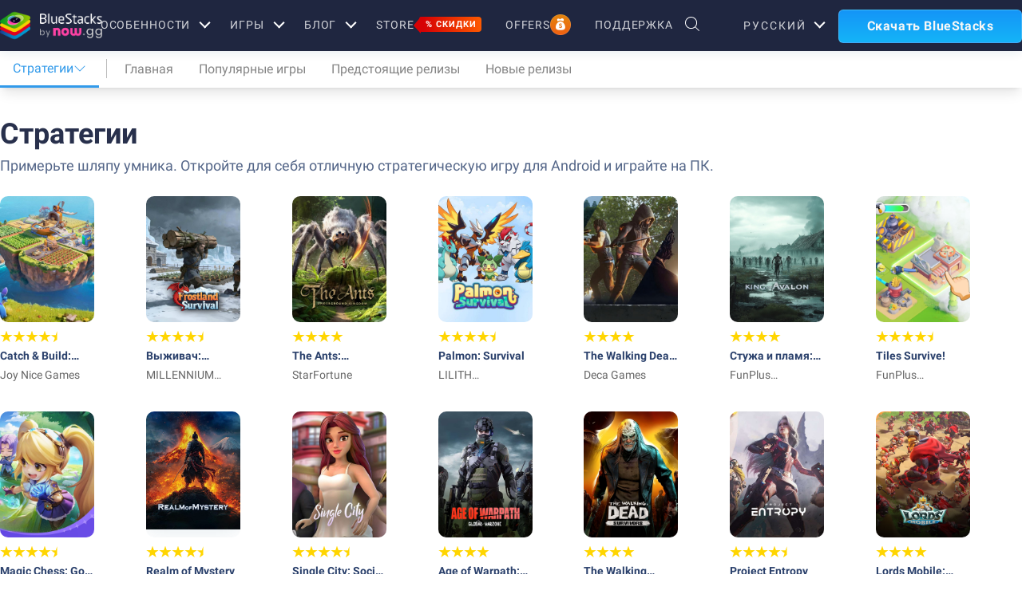

--- FILE ---
content_type: application/javascript; charset=UTF-8
request_url: https://www.bluestacks.com/_next/static/chunks/559-ed2d1f7d1ba692f8.js
body_size: 3397
content:
"use strict";(self.webpackChunk_N_E=self.webpackChunk_N_E||[]).push([[559],{3678:function(n,e,t){var a=t(85893),o=t(19521),r=t(19941);function c(n,e){return e||(e=n.slice(0)),Object.freeze(Object.defineProperties(n,{raw:{value:Object.freeze(e)}}))}function i(){var n=c(["\n  &.error-wrapper {\n    padding-top: 88px;\n    padding-bottom: 140px;\n    display: flex;\n    flex-direction: column;\n    align-items: center;\n  }\n\n  .error-image-wrapper {\n    max-width: 522px;\n    max-height: 264px;\n    margin-top: 140px;\n\n    img {\n      max-width: 100%;\n      max-height: 100%;\n      object-fit: cover;\n      vertical-align: middle;\n      border-style: none;\n    }\n  }\n  .error-heading {\n    margin-top: 48px;\n    margin-bottom: 8px;\n    color: #2b416c;\n    font-size: 24px;\n    font-weight: 700;\n    line-height: 32px;\n    text-align: center;\n  }\n  .error-para {\n    font-size: 18px;\n    line-height: 28px;\n    font-weight: 400;\n    margin-bottom: 48px;\n    color: rgba(0, 0, 0, 0.6);\n    text-align: center;\n  }\n  .go-home {\n    color: #fff;\n    font-size: 16px;\n    font-weight: 700;\n    line-height: 24px;\n    background: #37a8ff;\n    padding: 10px 46px;\n    box-shadow: 0 4px 8px rgb(0 0 0 / 10%);\n  }\n  @media (max-width: 767px) {\n    &.error-wrapper {\n      padding-bottom: 61px;\n    }\n    .error-image-wrapper {\n      margin-top: 59px;\n      max-width: 244px;\n      max-height: 124px;\n    }\n    .error-heading {\n      margin-top: 38px;\n      font-size: 18px;\n      line-height: 28px;\n    }\n    .error-para {\n      font-size: 14px;\n      line-height: 24px;\n      margin-bottom: 24px;\n    }\n    .go-home {\n      padding: 6px 28px;\n      font-size: 14px;\n    }\n  }\n  .sub-menu {\n    top: 63px !important;\n  }\n"]);return i=function(){return n},n}function s(){var n=c(["\n.sub-menu {\n    top: 63px !important;\n  }\n"]);return s=function(){return n},n}var u=o.default.div.withConfig({componentId:"sc-313c4f6b-0"})(i()),l=(0,o.createGlobalStyle)(s());e.Z=function(n){var e=n.headerData,t=n.footerData,o=n.footerMetaData,c=n.currLocale,i=void 0===c?"en":c,s=n.downloadData,d=n.country,p=void 0===d?"":d,m=[{code:"tw",native_name:"\u7e41\u9ad4\u4e2d\u6587",customUrl:"/tw.html"},{code:"vi",native_name:"Ti\u1ebfng Vi\u1ec7t",customUrl:"/vi.html"},{code:"tr",native_name:"T\xfcrk\xe7e",customUrl:"/tr.html"},{code:"th",native_name:"\u0e44\u0e17\u0e22",customUrl:"/th.html"},{code:"ru",native_name:"\u0420\u0443\u0441\u0441\u043a\u0438\u0439",customUrl:"/ru.html"},{code:"pt-br",native_name:"Portugu\xeas",customUrl:"/pt-br.html"},{code:"pl",native_name:"polski",customUrl:"/pl.html"},{code:"ms",native_name:"Melayu",customUrl:"/ms.html"},{code:"ko",native_name:"\ud55c\uad6d\uc5b4",customUrl:"/ko.html"},{code:"ja",native_name:"\u65e5\u672c\u8a9e",customUrl:"/ja.html"},{code:"it",native_name:"Italiano",customUrl:"/it.html"},{code:"id",native_name:"Indonesia",customUrl:"/id.html"},{code:"fr",native_name:"Fran\xe7ais",customUrl:"/fr.html"},{code:"es",native_name:"Espa\xf1ol",customUrl:"/es.html"},{code:"en",native_name:"English",customUrl:"/"},{code:"de",native_name:"Deutsch",customUrl:"/de.html"},{code:"ar",native_name:"\u0627\u0644\u0639\u0631\u0628\u064a\u0629",customUrl:"/ar.html"}];return m=m.map((function(n){return n.code===i&&(n.active=1),n})),(0,a.jsxs)(a.Fragment,{children:[(0,a.jsx)(r.Z,{headerData:e,footerData:t,footerMetaData:o,appData:{meta_data:{breadcrumbs:[{title:"Home",link:"/"},{title:"Error 404"}]}},darkHeader:!0,validLocales:m,currLocale:i,page404:!0,downloadData:s,country:p,children:(0,a.jsxs)(u,{className:"container error-wrapper",children:[(0,a.jsx)("figure",{className:"error-image-wrapper",children:(0,a.jsx)("img",{src:"https://cdn-www.bluestacks.com/bs-images/error-image.png",alt:"error-image"})}),(0,a.jsx)("h1",{className:"error-heading",children:"Oops. This page has gone missing!"}),(0,a.jsx)("p",{className:"error-para",children:"You may have mistyped the address or the page may have moved."}),(0,a.jsx)("a",{className:"go-home",href:"/",children:"Go To Homepage"})]})}),(0,a.jsx)(l,{})]})}},63794:function(n,e,t){t.d(e,{Z:function(){return o}});var a=t(85893);function o(n){var e=n.schema,t=void 0===e?{}:e,o=(n.custom,[]);return Object.keys(t).forEach((function(n){if("object"===typeof t[n])o.push(t[n]);else if("string"===typeof t[n]){var e=t[n];e=e.replace('<script type="application/ld+json">',"").replace("<\/script>",""),e=JSON.parse(e),o.push(e)}})),o&&o.length?(0,a.jsx)("div",{children:(0,a.jsx)("script",{type:"application/ld+json",dangerouslySetInnerHTML:{__html:JSON.stringify(o)}})}):null}},7154:function(n,e,t){t.d(e,{RI:function(){return g},D4:function(){return w},IA:function(){return _},wE:function(){return f},Ij:function(){return v}});var a=t(34051),o=t.n(a),r=t(9669),c=t.n(r),i=(0,t(25693).createClient)({socket:{host:"10.32.129.37",port:6379},database:0});var s=function(){return new Promise((function(n,e){i.isOpen&&i.isReady?n(!0):setTimeout((function(){i.isOpen&&i.isReady?n(!0):e(new Error("Redis not connected!"))}),500)}))},u=function(n){return s().then((function(){return i.get(n)})).then((function(n){try{n=JSON.parse(n)}catch(e){console.log("Unable to parse cached data: NOT_JSON.")}return n}))};function l(n,e,t,a,o,r,c){try{var i=n[r](c),s=i.value}catch(u){return void t(u)}i.done?e(s):Promise.resolve(s).then(a,o)}function d(n){return function(){var e=this,t=arguments;return new Promise((function(a,o){var r=n.apply(e,t);function c(n){l(r,a,o,c,i,"next",n)}function i(n){l(r,a,o,c,i,"throw",n)}c(void 0)}))}}var p={headers:{},json:!0},m=function(n,e,t){c().get(e,p).then((function(e){if("success"!==e.data.code)throw new Error("Error:: ".concat(e.data.message));n(null,"footer"===t||"header"===t?e.data:e.data.data)})).catch((function(e){n(e)}))},h=function(n,e){c().get(e,p).then((function(e){var t,a,o;if("success"!==(null===e||void 0===e||null===(t=e.data)||void 0===t?void 0:t.message))throw new Error("Error:: ".concat(null===e||void 0===e||null===(a=e.data)||void 0===a?void 0:a.message));n(null,null===e||void 0===e||null===(o=e.data)||void 0===o?void 0:o.data)})).catch((function(e){n(e)}))},f=function(n,e){e=""==e?"en":e.replace("/","");var t="".concat(n).concat("/menu-items","/").concat("13c7bf80-5917-4343-8a75-13582c438425","/homepage-v2-header-menu");return function(n){u("menu_details_".concat(e,"_homepage-v2-header-menu")).then((function(t){if(!t)throw new Error("No cache found for: menu_details_".concat(e,"_homepage-v2-header-menu"));n(null,t)})).catch((function(e){console.error(e.message),m(n,t,"header")}))}};function g(n,e,t,a,o){o=o||"en";var r="".concat(n,"/apps/").concat("13c7bf80-5917-4343-8a75-13582c438425","/").concat(e,"/").concat(t,"/").concat(a);return function(n){u("app_category_data_".concat(o,"_").concat(e,"_").concat(t,"_").concat(a)).then((function(r){if(!r)throw new Error("No cache found for: app_category_data_".concat(o,"_").concat(e,"_").concat(t,"_").concat(a));(r={code:"success",message:"category data",data:r}).app_page_cl=0,n(null,r)})).catch((function(e){console.error(e.message),m(n,r,"footer")}))}}function v(n,e,t){var a=arguments.length>3&&void 0!==arguments[3]?arguments[3]:6,o="".concat("https://cms-prod.testngg.net").concat(n).concat("/wp-json/api/v1","/genre-games/").concat(e,"?gamesCount=").concat(a);return function(n){h((function(){var a,o=arguments.length>0&&void 0!==arguments[0]?arguments[0]:null,r=arguments.length>1&&void 0!==arguments[1]?arguments[1]:{},c={title:"Top ".concat(t," Games On Now.gg"),see_all_text:"See All",see_all_link:"".concat("https://now.gg","/games/").concat(e,".html"),games:[]};null===r||void 0===r||null===(a=r.games)||void 0===a||a.forEach((function(n){var e,t,a,o,r,i,s,u,l,d;c.games.push({title:n.title,package_name:n.packageName,icon:(null===(e=n.media)||void 0===e||null===(t=e.desktop)||void 0===t?void 0:t.tile)||(null===(a=n.media)||void 0===a||null===(o=a.mobile)||void 0===o?void 0:o.tile)||"https://cdn-www.bluestacks.com/bs-images/default-icon-64x64.jpg",app_rating:n.rating,producer:null===(r=n.developers_details)||void 0===r?void 0:r.name,permalink:"".concat("https://now.gg","/apps/").concat(null===(i=n.developers_details)||void 0===i?void 0:i.slug,"/").concat(n.nowgg_id,"/").concat(n.slug,".html"),thumb_url:(null===(s=n.media)||void 0===s||null===(u=s.desktop)||void 0===u?void 0:u.logo)||(null===(l=n.media)||void 0===l||null===(d=l.mobile)||void 0===d?void 0:d.logo)||"https://cdn-www.bluestacks.com/bs-images/default-icon-64x64.jpg",is_mod_enabled:!1})})),n(o,c)}),o)}}!function(){var n=d(o().mark((function n(){var e;return o().wrap((function(n){for(;;)switch(n.prev=n.next){case 0:return e={},"https://cdn-www.bluestacks.com/app-page-assets/json/christmas-theme.json",n.next=4,c().get("https://cdn-www.bluestacks.com/app-page-assets/json/christmas-theme.json",p).then((function(n){e={christmasAppData:n.data}}));case 4:return n.abrupt("return",e);case 5:case"end":return n.stop()}}),n)})))}();function w(n,e,t,a,o){return function(n){!function(n,e,t,a,o){var r={};c().get(e,p).then((function(e){var o=(r=e.data).cloud_games.length;r.cloud_games=1==t?r.cloud_games.slice(0,a):r.cloud_games.slice((t-1)*a,(t-1)*a+a),r.totalCount=o,n(null,r)}))}(n,"https://cdn-www.bluestacks.com/bs-images/cloud_data.json",e,t)}}!function(){var n=d(o().mark((function n(){var e;return o().wrap((function(n){for(;;)switch(n.prev=n.next){case 0:return e={},"https://cdn-www.bluestacks.com/app-page-assets/json/android11-game-tiles.json",n.next=4,c().get("https://cdn-www.bluestacks.com/app-page-assets/json/android11-game-tiles.json",p).then((function(n){e={uhdAppData:n.data}}));case 4:return n.abrupt("return",e);case 5:case"end":return n.stop()}}),n)})))}();var _=function(n,e){e=""==e?"en":e.replace("/","");var t="".concat(n).concat("/menu-items","/").concat("13c7bf80-5917-4343-8a75-13582c438425","/homepage-v2-footer-menu");return function(n){u("menu_details_".concat(e,"_homepage-v2-footer-menu")).then((function(t){if(!t)throw new Error("No cachefpond for: menu_details_".concat(e,"_homepage-v2-footer-menu"));n(null,t)})).catch((function(e){console.error(e.message),m(n,t,"footer")}))}};(function(){var n=d(o().mark((function n(){var e;return o().wrap((function(n){for(;;)switch(n.prev=n.next){case 0:return n.prev=0,n.next=3,u("redirect_url_list");case 3:return e=(e=n.sent).map((function(n){return{source:null===n||void 0===n?void 0:n.from,destination:null===n||void 0===n?void 0:n.toUrl,statusCode:301}})),n.abrupt("return",e);case 8:return n.prev=8,n.t0=n.catch(0),console.log(n.t0.message),n.abrupt("return",[]);case 12:case"end":return n.stop()}}),n,null,[[0,8]])})))})(),function(){var n=d(o().mark((function n(){var e;return o().wrap((function(n){for(;;)switch(n.prev=n.next){case 0:return e={},"https://cdn-www.bluestacks.com/home-page/json/milkbasket-popup.json",n.next=4,c().get("https://cdn-www.bluestacks.com/home-page/json/milkbasket-popup.json",p).then((function(n){e=n.data}));case 4:return n.abrupt("return",e);case 5:case"end":return n.stop()}}),n)})))}()}}]);

--- FILE ---
content_type: application/javascript; charset=UTF-8
request_url: https://www.bluestacks.com/_next/static/chunks/6795-a541d413b937239f.js
body_size: 7472
content:
"use strict";(self.webpackChunk_N_E=self.webpackChunk_N_E||[]).push([[6795],{96795:function(n,e,t){t.d(e,{Z:function(){return A}});var i=t(85893),a=t(67294),o=t(84701),l=t(19521);function r(){var n,e,t=(n=['\n  .header-wrapper {\n    position: sticky !important;\n  }\n  .mobile-nav-selector {\n    position: fixed !important;\n  }\n  .filters {\n    position: sticky;\n    top: 64px;\n    z-index: 3;\n    background-color: #fff;\n    box-shadow:\n      0 10px 15px -3px rgb(0 0 0 / 0.1),\n      0 4px 6px -4px rgb(0 0 0 / 0.1);\n  }\n\n  .filters_container {\n    display: flex;\n    align-items: center;\n    position: relative;\n\n    .title__arrow {\n      transform: rotate(90deg);\n      transition: all 0.2s ease-in-out;\n    }\n    .title {\n      display: flex;\n      align-items: center;\n      gap: 0.8rem;\n      &:hover {\n        .title__arrow {\n          transform: rotate(270deg);\n        }\n      }\n    }\n    .filter_type {\n      position: relative;\n      &::after {\n        content: "";\n        height: 1.5rem;\n        width: 1px;\n        background-color: #bbb;\n        border-radius: 1px;\n        position: absolute;\n        right: -14px;\n        z-index: 4;\n      }\n    }\n    .filters-list {\n      display: flex;\n      margin-left: 16px;\n      align-items: center;\n    }\n    .filter-lnk {\n      font-size: 16px;\n      line-height: 24px;\n      display: flex;\n      position: relative;\n      font-weight: 400;\n      color: rgba(0, 0, 0, 0.6);\n      opacity: 0.8;\n      padding: 0.6rem 16px;\n    }\n    .filter-lnk__active {\n      color: #0082e5;\n      border-bottom: 3px solid #0082e5;\n      display: flex;\n    }\n    .catagory {\n      position: absolute;\n      top: 46px;\n      width: 700px;\n      box-sizing: border-box;\n      padding: 20px 28px;\n      display: flex;\n      justify-content: space-between;\n      background-color: #fff;\n      box-shadow: 0 4px 8px rgb(0 0 0 / 10%);\n      z-index: 2;\n      .filter-lnk-catagory {\n        font-weight: 400;\n        font-size: 14px;\n        line-height: 24px;\n        color: rgba(0, 0, 0, 0.6);\n        &:hover {\n          color: #0082e5;\n        }\n      }\n      .catagory-title {\n        border-bottom: 1px solid #9ca2b7;\n        font-weight: 500;\n        font-size: 16px;\n        line-height: 24px;\n        color: #28304c;\n        opacity: 0.8;\n        padding-bottom: 4px;\n      }\n      .catagory-list {\n        margin-top: 10px;\n        display: flex;\n        flex-flow: column;\n        flex-wrap: wrap;\n        max-height: 450px;\n        height: auto;\n      }\n      .filters-item {\n        margin-bottom: 8px;\n      }\n      .filter-lnk {\n        font-size: 16px;\n        line-height: 24px;\n        font-weight: 400;\n        color: rgba(0, 0, 0, 0.6);\n        opacity: 0.8;\n        padding: 0.7rem 0rem 0.7rem 0rem;\n        height: auto;\n      }\n      .catagory-1 {\n        width: 50%;\n      }\n      .catagory-2 {\n        width: 50%;\n      }\n    }\n  }\n  .filter-menu-mobile {\n    padding: 18px 0;\n    .sub-filter-menu {\n      width: 100%;\n      display: flex;\n      flex-direction: row;\n      gap: 16px;\n      overflow-x: scroll;\n      .filters-item-mob {\n        font-weight: 400;\n        min-width: fit-content;\n        font-size: 16px;\n        line-height: 24px;\n        text-align: center;\n        color: #9ca2b7;\n        padding-bottom: 8px;\n        position: relative;\n      }\n      .filters-item-mob__active {\n        color: #0082e5;\n        font-weight: 700;\n        border-bottom: 3px solid #0082e5;\n      }\n      &::-webkit-scrollbar {\n        display: none;\n      }\n    }\n    @media (min-width: 768px) {\n      display: none;\n    }\n  }\n  @media (max-width: 767px) {\n    .filters {\n      display: none;\n    }\n  }\n\n  .filtered-data {\n    .wrapper-container {\n      .heading-section {\n      }\n      .cat-heading {\n        font-size: 36px;\n        line-height: 48px;\n        color: #28304c;\n        margin-top: 34px;\n        font-weight: 700;\n        text-transform: capitalize;\n      }\n      .cat-description {\n        font-size: 18px;\n        line-height: 28px;\n        margin-top: 2px;\n        margin-bottom: 24px;\n        color: #556789;\n        a {\n          color: #0082e5;\n        }\n      }\n      .games-list {\n        display: grid;\n        grid-template-columns: repeat(7, 1fr);\n        row-gap: 1.5rem;\n        .game-item {\n          .upper-section {\n            position: relative;\n            overflow: hidden;\n            width: 118px;\n            border-radius: 10px;\n            transition: all 0.2s ease-out;\n            &[data-category="gamepad-controller"] {\n              height: 118px;\n            }\n\n            .img-container {\n              height: 158px;\n              filter: drop-shadow(0 0 15px rgba(46, 98, 130, 0.15));\n              transition: all 0.2s ease-out;\n            }\n          }\n          .game-content {\n            padding: 10px 0;\n            display: block;\n            width: 118px;\n          }\n          .game-title {\n            font-size: 14px;\n            line-height: 24px;\n            color: #2b416c;\n            font-weight: 700;\n            margin: 0;\n            -webkit-box-orient: vertical;\n            display: -webkit-box;\n            -webkit-line-clamp: 1;\n            overflow: hidden;\n            text-overflow: ellipsis;\n          }\n          .genre {\n            font-size: 14px;\n            line-height: 24px;\n            color: rgba(0, 0, 0, 0.6);\n            margin: 0;\n            -webkit-box-orient: vertical;\n            display: -webkit-box;\n            -webkit-line-clamp: 1;\n            overflow: hidden;\n            text-overflow: ellipsis;\n          }\n          .modding-feature {\n            display: flex;\n            margin-top: 4px;\n            .modding-element {\n              background: rgba(255, 67, 166, 0.7);\n              border-radius: 12px;\n              display: flex;\n              padding: 2px 12px;\n              align-items: center;\n            }\n            .modding-icon {\n              height: 14px;\n              width: 14px;\n              margin-right: 4px;\n              img {\n                max-width: 100%;\n                max-height: 100%;\n                vertical-align: top;\n              }\n            }\n            .modding-cta {\n              font-weight: 700;\n              font-size: 10px;\n              line-height: 18px;\n              color: #fff;\n              margin: 0;\n            }\n          }\n          .game-offers {\n            margin-top: 3px;\n            align-items: center;\n            .offer-img {\n              width: 16px;\n              height: 16px;\n              margin-right: 6px;\n            }\n            .offer-txt {\n             font-size: 12px;\n              font-style: normal;\n              font-weight: 500;\n              line-height: 16px; \n              background: linear-gradient(264deg, #D60004 -2.73%, #FF5E00 93.92%);\n              background-clip: text;\n              -webkit-background-clip: text;\n              -webkit-text-fill-color: transparent;\n              -webkit-box-orient: vertical;\n              display: -webkit-box;\n              -webkit-line-clamp: 3;\n              overflow: hidden;\n              text-overflow: ellipsis;\n            }\n          }\n          &:hover {\n            .upper-section {\n              transform: scale(1.12);\n            }\n          }\n        }\n      }\n      @media (max-width: 1260px) {\n        .games-list {\n          grid-template-columns: repeat(4, 1fr);\n        }\n        .game-item {\n          display: flex;\n          justify-content: center;\n          align-items: center;\n        }\n        .cat-description {\n          font-size: 16px;\n        }\n      }\n      @media (max-width: 767px) {\n        .games-list {\n          grid-template-columns: repeat(2, 1fr);\n        }\n        .cat-heading {\n          display: none;\n        }\n        .cat-description {\n          padding-top: 18px;\n        }\n      }\n    }\n  }\n  .apps-bottom-space {\n    padding-bottom: 30px;\n  }\n  .bottom-posts {\n    padding: 2rem 0;\n    .heading {\n      line-height: 48px;\n      color: #28304c;\n      font-weight: 700;\n      font-size: 36px !important;\n      margin-bottom: 40px;\n    }\n    .bottom-posts-list {\n      display: flex;\n      .related_blog_card {\n        margin-right: 40px;\n        display: flex;\n        flex-direction: column;\n        max-width: 400px;\n        background: #fff;\n        &:hover {\n          box-shadow:\n            0 10px 15px -3px rgb(0 0 0 / 0.1),\n            0 4px 6px -4px rgb(0 0 0 / 0.1);\n        }\n      }\n      .img-container {\n        position: relative;\n        height: 200px;\n        width: 100%;\n      }\n      .content {\n        padding: 14px;\n        .t-section {\n          display: flex;\n          justify-content: space-between;\n          align-items: center;\n          margin-bottom: 10px;\n        }\n        .t-section-tag {\n          color: #ff8a5b;\n        }\n        .title {\n          font-weight: 700;\n          color: #2b416c;\n          font-size: inherit;\n          -webkit-box-orient: vertical;\n          display: -webkit-box;\n          -webkit-line-clamp: 2;\n          overflow: hidden;\n          text-overflow: ellipsis;\n          margin-bottom: 0.5rem;\n          line-height: 28px;\n          font-size: 18px;\n        }\n        .description {\n          color: #556789;\n          -webkit-box-orient: vertical;\n          display: -webkit-box;\n          -webkit-line-clamp: 3;\n          overflow: hidden;\n          line-height: 28px;\n          text-overflow: ellipsis;\n          margin-bottom: 16px;\n          font-size: 18px;\n        }\n        .m-y-xs {\n          font-size: 14px;\n          line-height: 24px;\n          color: #556789;\n        }\n      }\n      &:last-child {\n        margin-right: 0;\n      }\n      @media (max-width: 767px) {\n        flex-direction: column;\n      }\n    }\n\n    @media (max-width: 992px) and (min-width: 768px) {\n      .heading {\n        font-size: 30px !important;\n      }\n    }\n    @media (max-width: 767px) {\n      display: flex;\n      justify-content: center;\n      align-items: center;\n      .heading {\n        font-size: 24px !important;\n      }\n      .bottom-posts-list {\n        .related_blog_card {\n          margin-right: 0;\n          width: 100%;\n        }\n        .content {\n          .title {\n            font-size: 16px;\n          }\n          .description {\n            font-size: 16px;\n          }\n        }\n      }\n      .bottom-posts-container {\n      }\n    }\n  }\n  .mobile-nav-selector {\n    width: 100%;\n    background: #fff;\n    box-shadow: 0 4px 8px rgb(0 0 0 / 5%);\n    text-align: left;\n    background-color: #fff;\n    position: fixed;\n    z-index: 99;\n\n    .mobile-nav-title {\n      display: flex;\n      justify-content: space-between;\n      align-items: center;\n      height: 44px;\n      padding: 0 16px;\n    }\n    span {\n      font-weight: 500;\n      font-size: 16px;\n      line-height: 24px;\n      text-align: center;\n      color: #2b416c;\n      text-transform: capitalize;\n    }\n    .title__arrow {\n      transform: rotate(90deg);\n      transition: all 0.2s;\n    }\n    .open {\n      transform: rotate(270deg);\n    }\n\n    .filters-item {\n      background-color: #fff;\n      margin-bottom: 12px;\n      border-bottom: 0.5px solid #9ca2b7;\n      margin: 0 16px;\n    }\n\n    .filters-list {\n      position: absolute;\n      top: 44px;\n      background-color: #fff;\n      z-index: 5;\n      width: 100%;\n      margin-top: 0px !important;\n      box-shadow: none;\n      width: 100%;\n    }\n\n    .filter-lnk {\n      color: #2b416c;\n      font-size: 16px;\n      line-height: 24px;\n      padding: 12px 0px;\n      display: block;\n      font-weight: 400;\n    }\n    @media (min-width: 768px) {\n      display: none;\n    }\n  }\n'],e||(e=n.slice(0)),Object.freeze(Object.defineProperties(n,{raw:{value:Object.freeze(e)}})));return r=function(){return t},t}var d=l.default.div.withConfig({componentId:"sc-4a92364c-0"})(r()),s=t(19941),c=t(63794),p=t(41541),g=t(92197),m=t(33470),u=t(13726),x=t(15569),f=t(77561),v=t(66409),h=t(14080),b=t(83819),w=function(n){var e,t,o,l,r=n.gameData,d=n.currLocale,s=n.category,c=n.country,p=n.utm,g=(0,a.useState)(!1),m=g[0],u=g[1],w=(0,a.useState)(!1),y=w[0],_=w[1],j=parseInt(null===r||void 0===r?void 0:r.is_mod_enabled),k=(0,x.b)().isMobile,N=Array.isArray(null===r||void 0===r||null===(e=r.offer)||void 0===e?void 0:e.platforms)&&(null===r||void 0===r||null===(t=r.offer)||void 0===t?void 0:t.platforms.length)>0;(0,a.useEffect)((function(){var n,e,t,i,a,o,l;(null===r||void 0===r||null===(n=r.offer)||void 0===n?void 0:n.offerLabel)&&((null===r||void 0===r?void 0:r.offer)&&N&&(null===r||void 0===r||null===(e=r.offer)||void 0===e||null===(t=e.platforms)||void 0===t?void 0:t.includes("mobile"))&&"exclusive-games"==s&&u(!0),(null===r||void 0===r?void 0:r.offer)&&N&&((null===r||void 0===r||null===(i=r.offer)||void 0===i||null===(a=i.platforms)||void 0===a?void 0:a.includes("BS5"))||(null===r||void 0===r||null===(o=r.offer)||void 0===o||null===(l=o.platforms)||void 0===l?void 0:l.includes("cloud")))&&"exclusive-games"==s&&_(!0))}),[]);var z=a.useCallback((function(n,e){(0,f.iO)("App_Tiles_Experiment","","click",d,c,"","","CATEGORY_PAGE",!1,p),window.appplayer?window.parent.postMessage({action_type:"appPage",action_value:n,source:"website_deal"},"https://cdn-bgp.bluestacks.com"):setTimeout((function(){window.location.href="".concat(e,"?utm=").concat(s,"-app-tiles")}),1e3)}),[]);return(0,i.jsx)("a",{href:"".concat(null===r||void 0===r?void 0:r.permalink,"?utm=").concat(s,"-app-tiles")||0,onClick:function(n){n.preventDefault(),z(null===r||void 0===r?void 0:r.package_name,"".concat((null===r||void 0===r?void 0:r.permalink)||"/"))},children:(0,i.jsx)("div",{className:"game-item",children:(0,i.jsxs)("div",{className:"game-item-container",children:[(0,i.jsx)("div",{className:"upper-section","data-category":s,children:(0,i.jsx)("div",{className:"relative img-container",children:(0,i.jsx)(h.Z,{fallbackSrc:"https://cdn-www.bluestacks.com/bs-images/default_title.jpeg",className:"object-fit loadded unzblur img-responsive",layout:"fill",alt:(null===r||void 0===r?void 0:r.title)||"Bluestacks Games",src:"gamepad-controller"==s?null===r||void 0===r?void 0:r.app_icon:-1==["ja","ko","tw"].indexOf(d)&&(null===r||void 0===r?void 0:r.tile_url)||(null===r||void 0===r?void 0:r.app_icon)||"https://cdn-www.bluestacks.com/bs-images/default_title.jpeg",placeholder:"blur",priority:!0,currLocale:d,objectFit:"cover",blurDataURL:"https://cdn-www.bluestacks.com/bs-images/default_title.jpeg",showImgTag:!0,tryAlt:!0})})}),(0,i.jsxs)("div",{className:"game-content",children:["exclusive-games"!=s&&(0,i.jsx)("span",{className:"rating","data-rating":r.app_rating,children:function(n){var e=Math.floor(n),t=!1;n>(e=isNaN(e)?4:e)&&(t=!0);var a=new Array(e).fill(1);return(0,i.jsxs)(i.Fragment,{children:[a.map((function(n,e){return(0,i.jsx)(v.x8,{},e)})),t&&(0,i.jsx)(v.HL,{})]})}(r.app_rating)}),(0,i.jsx)("h3",{className:"game-title",dangerouslySetInnerHTML:{__html:null===r||void 0===r?void 0:r.title}}),(0,i.jsx)("p",{className:"genre",children:null===r||void 0===r?void 0:r.producer}),1==j?(0,i.jsx)(b.Z,{}):null,(k&&m||!k&&y)&&(0,i.jsxs)("div",{className:"game-offers flex ",children:[(null===r||void 0===r||null===(o=r.offer)||void 0===o?void 0:o.offerType)&&(0,i.jsx)("img",{src:"https://cdn-www.bluestacks.com/bs-images/app-offer-icon.png",className:"offer-img",alt:"offer-icon"}),(0,i.jsx)("span",{className:"offer-txt",children:null===r||void 0===r||null===(l=r.offer)||void 0===l?void 0:l.offerLabel})]})]})]})})})};function y(n,e){return e||(e=n.slice(0)),Object.freeze(Object.defineProperties(n,{raw:{value:Object.freeze(e)}}))}function _(){var n=y(["\n  display: flex;\n  justify-content: space-between;\n\n  @media (max-width: 767px) {\n    div:has(> .now-gg-cat-heading) {\n      /* display: none; */\n    }\n  }\n"]);return _=function(){return n},n}function j(){var n=y(['\n  position: relative;\n  font-size: 20px;\n  font-weight: 400;\n  line-height: 20px; /* 100% */\n  letter-spacing: 0.5px;\n  display: flex;\n  align-items: center;\n  margin-top: 56px;\n  margin-right: 64px;\n  &:hover {\n    .country-list {\n      display: block;\n    }\n    .selected-country::after {\n      transform: rotate(225deg) translateY(-50%);\n      translate: 8px;\n    }\n  }\n  .selected-country {\n    padding-right: 30px;\n    cursor: pointer;\n    padding-bottom: 4px;\n    min-width: 156px;\n    &::after {\n      right: 10px;\n      content: "";\n      border: solid #003155;\n      border-width: 0 2px 2px 0;\n      display: inline-block;\n      padding: 4px;\n      -webkit-transform: rotate(45deg) translateY(-50%);\n      transform: rotate(45deg) translateY(-50%);\n      position: absolute;\n      top: calc(50% - 4px);\n      transition: 0.3s ease-in-out;\n    }\n  }\n  .country-list {\n    position: absolute;\n    top: 100%;\n    display: none;\n    z-index: 9;\n    background: #ffffff;\n    border-bottom-right-radius: 8px;\n    border-bottom-left-radius: 10px;\n    border: 1px solid #4a4a4a;\n    min-width: 164px;\n    overflow: hidden;\n    li {\n      cursor: pointer;\n      padding: 10px;\n      font-size: 16px;\n      &:hover {\n        background: #eef0f4;\n      }\n    }\n  }\n  @media (max-width: 767px) {\n    margin: 32px 32px 0px 0px;\n  }\n']);return j=function(){return n},n}var k=l.default.div.withConfig({componentId:"sc-ef7c61d1-0"})(_()),N=l.default.div.withConfig({componentId:"sc-ef7c61d1-1"})(j()),z=function(n){var e=n.metaData,t=(n.pageData,n.currLocale),a=n.category,o=n.selectedCountry,l=n.setSelectedCountry,r=n.setPopCountySelect,d=n.getCountrySpecificGames,s=n.country,c=n.utm,p=n.geoGames,m=n.appsPadding,u=p,x={US:"United States",CA:"Canada",AU:"Australia",GB:"United Kingdom",NZ:"New Zealand",SG:"Singapore"};return(0,i.jsx)("div",{className:"filtered-data container ".concat(m&&"apps-bottom-space"),children:(0,i.jsxs)("div",{className:"wrapper-container action",children:[(0,i.jsxs)(k,{className:"heading-section flex pc-visible",children:[(0,i.jsx)(g.Z,{type:"primary",className:"now-gg-cat-heading",children:null===e||void 0===e?void 0:e.title}),"popular"==a?(0,i.jsxs)(N,{children:[(0,i.jsx)("div",{className:"selected-country",children:x[o]}),(0,i.jsx)("ul",{className:"country-list",children:Object.keys(x).map((function(n,e){return(0,i.jsx)("li",{className:"country-item",onClick:function(e){l(e.target.dataset.value,n),r(n),d(n),window.location.reload(!0)},"data-value":n,children:x[n]})}))})]}):(0,i.jsx)(i.Fragment,{})]}),(0,i.jsx)("div",{className:"cat-description",dangerouslySetInnerHTML:{__html:null===e||void 0===e?void 0:e.category_headline}}),(0,i.jsx)("div",{className:"games-list",children:u&&(null===u||void 0===u?void 0:u.map((function(n,e){return(0,i.jsx)(w,{gameData:n,currLocale:t,category:a,geoGames:p,country:s,utm:c},"".concat(e,"-").concat(n.title))})))})]})})},D=t(11163),L=["US","CA","AU","GB","NZ","SG"],S=function(n){var e,t,o=n.currLocale,l=n.category,r=n.page,d=n.pageData,s=(n.pagePrefix,function(n){var e="bluestacks.com";e=location.hostname.includes("bluestacks.com")?"bluestacks.com":"local.bluestacks.com"===location.hostname?"local.bluestacks.com":"localhost"===location.hostname?"localhost":"bstkinternal.net",setCookie("popular_country",n,{expires:(new Date).addDays(1),domain:".".concat(e)}),x(n),g(n)}),c=function(n){var e="/wp-content/themes/bluestacks/cloud-apps-jsons/cloud_apps_popular_en_".concat(n.toLocaleLowerCase(),".json");fetch(e,{method:"GET"}).then((function(n){return n.json()})).then((function(n){b(n)})).catch((function(n){return console.error(n)}))},p=(0,a.useState)("US"),g=(p[0],p[1]),m=(0,a.useState)("US"),u=m[0],x=m[1],v=(0,a.useState)((null===d||void 0===d||null===(e=d.data)||void 0===e?void 0:e.games)||[]),h=v[0],b=v[1],w=(0,D.useRouter)(),y=(w.asPath,w.locale,w.pathname),_=w.components;return(0,a.useEffect)((function(){var n,e,t,i,a=(0,f.bG)("popular_country")||(null===_||void 0===_||null===(n=_[y])||void 0===n||null===(e=n.props)||void 0===e?void 0:e.country)||"US";-1==L.indexOf(a)&&(a="US"),s(a),g(a),-1==L.indexOf(a)&&(null===d||void 0===d||null===(t=d.data)||void 0===t||null===(i=t.games)||void 0===i?void 0:i.length)||c(a)}),[]),(0,i.jsx)(i.Fragment,{children:(0,i.jsx)(z,{currLocale:o,metaData:null===d||void 0===d||null===(t=d.data)||void 0===t?void 0:t.meta_data,category:l,page:r,pageData:d,selectedCountry:u,setSelectedCountry:x,setPopCountySelect:s,getCountrySpecificGames:c,geoGames:h})})},P=t(82556),C=t(25675),B=t.n(C),G=function(n){var e=n.src,t=n.tag,a=n.title,o=n.date,l=n.description,r=n.permalink,d=n.category_link,s=(0,x.b)(),c=s.defaultImg;s.isMobile;return(0,i.jsx)("div",{children:(0,i.jsxs)("div",{className:"related_blog_card",children:[(0,i.jsx)("a",{href:r,children:(0,i.jsx)("div",{className:"img-container",children:(0,i.jsx)(B(),{src:e||(null===c||void 0===c?void 0:c.default_bg),layout:"fill",objectFit:"cover",alt:a||l})})}),(0,i.jsxs)("div",{className:"content",children:[(0,i.jsxs)("div",{className:"t-section",children:[(0,i.jsx)("a",{href:d,children:(0,i.jsx)("p",{className:"t-section-tag",children:t})}),(0,i.jsx)("time",{className:"m-y-xs",children:o})]}),(0,i.jsxs)("a",{href:r,children:[(0,i.jsx)("h5",{className:"title font-bold",children:a}),(0,i.jsx)("div",{className:"description",children:l})]})]})]})})},Z=function(n){var e=n.blogsData,t=e.blogs;return t&&t.length?(0,i.jsx)("div",{className:"container bottom-posts",children:(0,i.jsxs)("div",{className:"bottom-posts-container",children:[(0,i.jsx)("h2",{className:"heading",children:e.heading}),(0,i.jsx)("ul",{className:"bottom-posts-list",children:t.slice(0,3).map((function(n,e){return(0,i.jsx)(G,{src:n.banner,tag:n.category_name,date:"",title:n.title,description:n.content,permalink:n.permalink,category_link:n.category_link},n.ID)}))})]})}):(0,i.jsx)(i.Fragment,{})},O=t(51393);function A(n){var e,t,l,r,x,f,v,h,b,w,y,_,j,k,N,D,L,C,B,G,A,F,I,U,E,T,M,Y,H,R,K,V,q,J,Q=n.pageData,W=n.nowGgData,X=n.headerData,$=n.footerData,nn=n.page,en=n.category,tn=n.downloadData,an=n.currLocale,on=n.pagePrefix,ln=n.footerMetaData,rn=n.notifyData,dn=n.country,sn=void 0===dn?"":dn,cn=n.pageLimit,pn=void 0===cn?42:cn,gn=n.utm,mn=(0,a.useState)(!1),un=mn[0],xn=mn[1];return(0,a.useEffect)((function(){var n,e,t,i,a,o;(null===Q||void 0===Q||null===(n=Q.data)||void 0===n||null===(e=n.meta_data)||void 0===e?void 0:e.total)<=pn&&0==(null===Q||void 0===Q||null===(t=Q.data)||void 0===t||null===(i=t.meta_data)||void 0===i||null===(a=i.related_blogs)||void 0===a||null===(o=a.blogs)||void 0===o?void 0:o.length)&&xn(!0)}),[Q,pn]),(0,i.jsx)(d,{children:(0,i.jsxs)(s.Z,{template:"category_page",headerData:X,footerData:$.data,footerMetaData:ln||(null===$||void 0===$||null===(e=$.data)||void 0===e?void 0:e.menu_meta_data),metaTitle:null===Q||void 0===Q||null===(t=Q.data)||void 0===t||null===(l=t.meta_data)||void 0===l?void 0:l.meta_title,metaDescription:null===Q||void 0===Q||null===(r=Q.data)||void 0===r||null===(x=r.meta_data)||void 0===x?void 0:x.meta_description,darkHeader:!0,ogContent:{ogImage:null===Q||void 0===Q||null===(f=Q.data)||void 0===f||null===(v=f.meta_data)||void 0===v?void 0:v.feature_image},validLocales:null===Q||void 0===Q||null===(h=Q.data)||void 0===h||null===(b=h.meta_data)||void 0===b?void 0:b.available_language,appData:null===Q||void 0===Q?void 0:Q.data,headerPosition:"relative",downloadData:tn,currLocale:an,notifyData:rn,country:sn,children:[(0,i.jsx)(P.Z,{category:null===Q||void 0===Q||null===(w=Q.data)||void 0===w||null===(y=w.meta_data)||void 0===y?void 0:y.title,categoryList:null===Q||void 0===Q||null===(_=Q.data)||void 0===_||null===(j=_.meta_data)||void 0===j?void 0:j.menu}),(0,i.jsx)(m.Z,{category:en,categoryList:null===Q||void 0===Q||null===(k=Q.data)||void 0===k||null===(N=k.meta_data)||void 0===N?void 0:N.menu,currLocale:an}),"popular"==en?(0,i.jsx)(S,{currLocale:an,metaData:null===Q||void 0===Q||null===(D=Q.data)||void 0===D?void 0:D.meta_data,category:en,page:nn,pageData:Q,pagePrefix:on}):(0,i.jsxs)(i.Fragment,{children:[(0,i.jsx)(z,{currLocale:an,metaData:null===Q||void 0===Q||null===(L=Q.data)||void 0===L?void 0:L.meta_data,category:en,page:nn,pageData:Q,country:sn,utm:gn,geoGames:(null===Q||void 0===Q||null===(C=Q.data)||void 0===C?void 0:C.games)||[],appsPadding:un}),(null===Q||void 0===Q||null===(B=Q.data)||void 0===B||null===(G=B.meta_data)||void 0===G?void 0:G.total)>pn?(0,i.jsx)("div",{className:"container pagination",children:(0,i.jsx)(o.Z,{pagePrefix:on,currLocale:an,category:en,currentPage:parseInt(nn),lastPage:Math.ceil((null===Q||void 0===Q||null===(A=Q.data)||void 0===A||null===(F=A.meta_data)||void 0===F?void 0:F.total)/pn),translatedStrings:null===Q||void 0===Q||null===(I=Q.data)||void 0===I||null===(U=I.meta_data)||void 0===U||null===(E=U.page_view_data)||void 0===E?void 0:E.pagination_strings})}):(0,i.jsx)(i.Fragment,{})]}),(null===Q||void 0===Q||null===(T=Q.data)||void 0===T||null===(M=T.meta_data)||void 0===M?void 0:M.related_blogs)&&(0,i.jsx)(Z,{blogsData:null===Q||void 0===Q||null===(Y=Q.data)||void 0===Y||null===(H=Y.meta_data)||void 0===H?void 0:H.related_blogs}),(0,i.jsx)(O.z,{className:"container filtered-data",children:W&&W.games&&W.games.length?(0,i.jsxs)("div",{className:"filtered-cat-item",children:[(0,i.jsx)("div",{className:"heading-section flex",children:(0,i.jsx)(g.Z,{type:"primary",className:"now-gg-cat-heading",children:W.title})}),(0,i.jsx)("ul",{className:"games-list now-gg-games home-list flex",style:{overflowY:"hidden"},children:null===W||void 0===W||null===(R=W.games)||void 0===R?void 0:R.map((function(n,e){return(0,i.jsx)(u.Z,{upcoming_games:"Upcoming Games"===(null===W||void 0===W?void 0:W.title),gameData:n,tileName:"now-gg"},e)}))})]}):(0,i.jsx)(i.Fragment,{})}),(0,i.jsx)(p.Z,{pageViewData:null===Q||void 0===Q||null===(K=Q.data)||void 0===K||null===(V=K.meta_data)||void 0===V?void 0:V.page_view_data,currLocale:an}),(0,i.jsx)(c.Z,{schema:null===Q||void 0===Q||null===(q=Q.data)||void 0===q||null===(J=q.meta_data)||void 0===J?void 0:J.schema})]})})}},84701:function(n,e,t){t.d(e,{Z:function(){return c}});var i=t(85893),a=t(45697),o=t.n(a),l=t(67294);function r(){var n,e,t=(n=["\n  .pgnton {\n    display: flex;\n    justify-content: center;\n    flex: 1;\n    align-items: center;\n    padding: 4rem 0;\n  }\n  .btn-disabled {\n    pointer-events: none;\n  }\n  .pgnton-child {\n    display: flex;\n  }\n\n  .pgnton__nextprevBtn {\n    color: #556789;\n    font-size: 14px;\n    line-height: 24px;\n    position: relative;\n    min-width: 37px;\n    text-align: center;\n    margin-right: 15px;\n    cursor: pointer;\n  }\n\n  .pgnton__nextprevBtn--dsbl {\n    color: #dedede;\n    pointer-events: none;\n  }\n\n  .pgnton__lst {\n    display: flex;\n    flex-wrap: wrap;\n    align-items: center;\n    justify-content: center;\n    list-style-type: none;\n    @media (max-width: 767px) {\n      .typo-body-1-v3 {\n        display: none;\n      }\n    }\n  }\n\n  .pgnton__itmLink {\n    color: #556789;\n    font-size: 14px;\n    line-height: 24px;\n    position: relative;\n    min-width: 37px;\n    text-align: center;\n    margin: 0 8px;\n    text-decoration: none;\n    display: inline-block;\n    cursor: pointer;\n    &:hover {\n      color: #556789;\n    }\n  }\n\n  .pgnton__itm--slctd .pgnton__itmLink {\n    color: #0082e5;\n    border-bottom: 2px solid #0082e5;\n    border-radius: 2px;\n    pointer-events: none;\n  }\n\n  @media screen and (min-screen: 1200px) {\n    .pgnton__itm:not(:last-child) {\n      margin-right: 6px;\n    }\n  }\n"],e||(e=n.slice(0)),Object.freeze(Object.defineProperties(n,{raw:{value:Object.freeze(e)}})));return r=function(){return t},t}var d=t(19521).default.div.withConfig({componentId:"sc-84de0df5-0"})(r());function s(n){var e=n.className,t=n.currentPage,a=n.lastPage,o=n.category,r=n.currLocale,s=n.pagePrefix,c=void 0===s?"/apps":s,p=n.translatedStrings,g=void 0===p?{}:p,m=function(n){return n===t?"pgnton__itm pgnton__itm--slctd typo-body-1-v1":"pgnton__itm typo-body-1-v3"};r="en"==r?"":"/".concat(r);var u=(0,l.useState)(!1),x=u[0],f=u[1];return(0,l.useEffect)((function(){screen.width;f(!0)}),[]),"number"!==typeof t||"number"!==typeof a||a<=1?null:(0,i.jsx)(d,{children:(0,i.jsx)("div",{className:"pgnton ".concat(e),children:(0,i.jsxs)("div",{className:"pgnton-child",children:[(0,i.jsx)("a",{className:"".concat(t<=1?"btn-disabled":""),href:"".concat(r).concat(c,"/").concat(o,".html"),children:(0,i.jsx)("div",{className:"pgnton__nextprevBtn pgnton__prevBtn ".concat(t<=1?"pgnton__nextprevBtn--dsbl":""," typo-body-3-v2"),children:(null===g||void 0===g?void 0:g.first)||"First"})}),x&&(0,i.jsx)("a",{className:"".concat(t<=1?"btn-disabled":""),href:"".concat(r).concat(c,"/").concat(o,"/page/").concat(t<=1?1:t-1,".html"),children:(0,i.jsx)("div",{className:"pgnton__nextprevBtn pgnton__prevBtn ".concat(t<=1?"pgnton__nextprevBtn--dsbl":""," typo-body-3-v2"),children:(null===g||void 0===g?void 0:g.previous)||"Previous"})}),(0,i.jsx)("ul",{className:"pgnton__lst notranslate",children:function(n,e){for(var t,a=x?2:0,l=n-a,d=n+a+1,s=[],p=[],g=1;g<=e;g++)(1===g||g===e||g>=l&&g<d)&&s.push(g);for(var u=0;u<s.length;++u){var f=s[u];t&&(f-t===2?p.push((0,i.jsx)("li",{className:m(f),children:(0,i.jsx)("a",{href:"".concat(r).concat(c,"/").concat(o,"/page/1.html"),children:(0,i.jsx)("div",{className:"pgnton__itmLink",children:t+1})})},"".concat(t+1,"upper"))):f-t!==1&&p.push((0,i.jsx)("li",{className:m(),children:"..."},"".concat(f,"dot")))),p.push((0,i.jsx)("li",{className:m(f),children:(0,i.jsx)("a",{href:"".concat(r).concat(c,"/").concat(o,"/page/").concat(f,".html"),children:(0,i.jsx)("div",{className:"pgnton__itmLink",children:f})})},f)),t=f}return p}(t,a)}),x&&(0,i.jsx)("a",{className:"".concat(t>=a?"btn-disabled":""),href:"".concat(r).concat(c,"/").concat(o,"/page/").concat(t>=a?a:t+1,".html"),children:(0,i.jsx)("div",{className:"pgnton__nextprevBtn pgnton__nextBtn ".concat(t>=a?"pgnton__nextprevBtn--dsbl":""," typo-body-3-v2"),children:(null===g||void 0===g?void 0:g.next)||"Next"})}),(0,i.jsx)("a",{className:"".concat(t>=a?"btn-disabled":""),href:"".concat(r).concat(c,"/").concat(o,"/page/").concat(a,".html"),children:(0,i.jsx)("div",{className:"pgnton__nextprevBtn pgnton__nextBtn ".concat(t>=a?"pgnton__nextprevBtn--dsbl":""," typo-body-3-v2"),children:(null===g||void 0===g?void 0:g.last)||"Last"})})]})})})}var c=s;s.propTypes={className:o().string,currentPage:o().number,lastPage:o().number},s.defaultProps={className:"",currentPage:null,lastPage:null}}}]);

--- FILE ---
content_type: application/javascript; charset=UTF-8
request_url: https://www.bluestacks.com/_next/static/chunks/6062-8ba267de433355fe.js
body_size: 7310
content:
(self.webpackChunk_N_E=self.webpackChunk_N_E||[]).push([[6062],{33470:function(n,e,t){"use strict";t.d(e,{Z:function(){return u}});var i=t(85893),a=t(67294),o=t(66409),r=t(16627),s=function(n){var e,t,a,o,s=n.categoryList,l=n.setshowList,c=n.currLocale;return(0,i.jsxs)("div",{onMouseEnter:function(){return l(!0)},onMouseLeave:function(){return l(!1)},className:"catagory",children:[(0,i.jsxs)("div",{className:"catagory-1",children:[(0,i.jsx)("h2",{className:"catagory-title",children:null===s||void 0===s||null===(e=s.games)||void 0===e?void 0:e.title}),(0,i.jsx)("ul",{className:"catagory-list",children:null===s||void 0===s||null===(t=s.games)||void 0===t?void 0:t.menu.map((function(n,e){return n?(0,i.jsx)("li",{className:"filters-item",children:(0,i.jsx)("a",{className:"filter-lnk-catagory",href:"".concat(c,"/apps/").concat(n.slug,".html"),children:(0,r.Oo)(n.name)})},n.term_id):null}))})]}),(0,i.jsxs)("div",{className:"catagory-2",children:[(0,i.jsx)("h2",{className:"catagory-title",children:null===s||void 0===s||null===(a=s.others)||void 0===a?void 0:a.title}),(0,i.jsx)("ul",{className:"catagory-list",children:null===s||void 0===s||null===(o=s.others)||void 0===o?void 0:o.menu.map((function(n,e){return n?(0,i.jsx)("li",{className:"filters-item",children:(0,i.jsx)("a",{className:"filter-lnk-catagory",href:"".concat(c,"/apps/").concat(n.slug,".html"),children:(0,r.Oo)(n.name)})},n.term_id):null}))})]})]})};function l(){var n,e,t=(n=['\n  position: sticky;\n  top: 64px;\n  z-index: 22;\n  background-color: #fff;\n  box-shadow:\n    0 10px 15px -3px rgb(0 0 0 / 0.1),\n    0 4px 6px -4px rgb(0 0 0 / 0.1);\n\n  .filters_container {\n    display: flex;\n    align-items: center;\n    position: relative;\n\n    .title__arrow {\n      transform: rotate(90deg);\n      transition: all 0.2s ease-in-out;\n    }\n    .title {\n      display: flex;\n      align-items: center;\n      gap: 0.8rem;\n      &:hover {\n        .title__arrow {\n          transform: rotate(270deg);\n        }\n      }\n    }\n    .filter_type {\n      position: relative;\n      &::after {\n        content: "";\n        height: 1.5rem;\n        width: 1.1px;\n        background-color: #aaa;\n        border-radius: 1px;\n        position: absolute;\n        right: -10px;\n        z-index: 4;\n      }\n    }\n    .filters-list {\n      display: flex;\n      margin-left: 16px;\n      align-items: center;\n    }\n    .filter-lnk {\n      font-size: 16px;\n      line-height: 24px;\n      display: block;\n      position: relative;\n      font-weight: 400;\n      color: rgba(0, 0, 0, 0.6);\n      opacity: 0.8;\n      padding: 0.6rem 16px;\n    }\n    .filter_type {\n      display: flex;\n    }\n    .filter-lnk__active {\n      color: #0082e5;\n      border-bottom: 3px solid #0082e5;\n      display: flex;\n    }\n    .catagory {\n      position: absolute;\n      top: 46px;\n      width: 700px;\n      box-sizing: border-box;\n      padding: 20px 28px;\n      display: flex;\n      justify-content: space-between;\n      background-color: #fff;\n      box-shadow: 0 4px 8px rgb(0 0 0 / 10%);\n      z-index: 2;\n      .filter-lnk-catagory {\n        font-weight: 400;\n        font-size: 14px;\n        line-height: 24px;\n        color: rgba(0, 0, 0, 0.6);\n        &:hover {\n          color: #0082e5;\n        }\n      }\n      .catagory-title {\n        border-bottom: 1px solid #9ca2b7;\n        font-weight: 500;\n        font-size: 16px;\n        line-height: 24px;\n        color: #28304c;\n        opacity: 0.8;\n        padding-bottom: 4px;\n      }\n      .catagory-list {\n        margin-top: 10px;\n        display: flex;\n        flex-flow: column;\n        flex-wrap: wrap;\n        max-height: 450px;\n        height: auto;\n      }\n      .filters-item {\n        margin-bottom: 8px;\n      }\n      .filter-lnk {\n        font-size: 16px;\n        line-height: 24px;\n        font-weight: 400;\n        color: rgba(0, 0, 0, 0.6);\n        opacity: 0.8;\n        padding: 0.7rem 0rem 0.7rem 0rem;\n        height: auto;\n      }\n      .catagory-1 {\n        width: 50%;\n      }\n      .catagory-2 {\n        width: 50%;\n      }\n    }\n  }\n\n  @media (max-width: 767px) {\n    display: none;\n  }\n'],e||(e=n.slice(0)),Object.freeze(Object.defineProperties(n,{raw:{value:Object.freeze(e)}})));return l=function(){return t},t}var c=t(19521).default.div.withConfig({componentId:"sc-ad28405e-0"})(l()),u=function(n){var e=n.categoryList,t=n.category,l=n.currLocale;l="en"==l?"":"/".concat(l);var u=(0,a.useState)(!1),d=u[0],g=u[1],p=function(n){var t="Categories";if(r.T1.find((function(e){return e.slug===n})))return{leftFilters:!1,category:t};var i=!1,a=e.games.menu.find((function(e){return e.slug==n}))||e.others.menu.find((function(e){return e.slug==n}));return a&&(t=a.name,i=!0),{leftFilters:i,category:t}}(t);return(0,i.jsx)(c,{className:"filters",children:(0,i.jsxs)("div",{className:"container filters_container",children:[(0,i.jsxs)("div",{onMouseEnter:function(){return g(!0)},onMouseLeave:function(){return g(!1)},className:"title filter_type filter-lnk ".concat(p.leftFilters?"filter-lnk__active":""),children:[(0,i.jsx)("div",{dangerouslySetInnerHTML:{__html:(null===p||void 0===p?void 0:p.category)||(null===e||void 0===e?void 0:e.category)||(null===e||void 0===e?void 0:e.category)}}),(0,i.jsx)(o.UV,{className:"title__arrow"})]}),d&&(0,i.jsx)(s,{categoryList:e,setshowList:g,currLocale:l}),(0,i.jsx)("ul",{className:"filters-list",children:null===e||void 0===e?void 0:e.nav_array.map((function(n,e){return(0,i.jsx)("li",{className:"filter-lnk ".concat(n.active?"filter-lnk__active":""),children:(0,i.jsx)("a",{href:n.link,children:n.title})},e)}))})]})})}},13726:function(n,e,t){"use strict";t.d(e,{Z:function(){return m}});var i=t(85893),a=t(25675),o=t.n(a),r=t(67294),s=t(15569),l=t(77561),c=t(66409),u=t(14080),d=t(83819);function g(){var n,e,t=(n=["\n  &.game-item {\n    width: 100%;\n    display: inline-block;\n    white-space: normal;\n    vertical-align: top;\n    .game-lnk {\n      overflow: hidden;\n      display: block;\n      position: relative;\n    }\n    .object-fit {\n      object-fit: cover;\n    }\n    .game-content-l {\n      padding: 0;\n      background-color: rgba(0, 0, 0, 0.9);\n      height: 100%;\n      width: 100%;\n      position: absolute;\n      top: 20%;\n      left: 0;\n      opacity: 0;\n      transition: 0.3s ease-in-out;\n      margin: 0;\n    }\n    .game-lnk-l {\n      display: flex;\n      align-items: center;\n      justify-content: center;\n      height: 100%;\n      width: 100%;\n      flex-direction: column;\n\n      .game-logo-s {\n        width: 172px;\n        height: 78px;\n        span {\n          width: 100% !important;\n        }\n      }\n\n      .btn-read-now {\n        left: 16px;\n        right: 15px;\n        bottom: 15px;\n        padding: 11px 0;\n        font-size: 14px;\n        line-height: 16px;\n        text-transform: uppercase;\n        position: absolute;\n        background: #64b305;\n        text-align: center;\n        letter-spacing: 3px;\n        color: #fff;\n        font-weight: 700;\n        &::before {\n          content: attr(data-title);\n          font-size: 14px;\n          line-height: 16px;\n          text-transform: uppercase;\n        }\n      }\n    }\n    .upper-section {\n      position: relative;\n      overflow: hidden;\n      transition: all 0.2s ease-out;\n\n      figure {\n        height: 250px;\n      }\n\n      &:hover {\n        .now-ggcontent {\n          z-index: 0 !important;\n        }\n        .game-content-l {\n          display: block;\n          top: 0;\n          opacity: 1;\n          z-index: 21;\n          padding: 0;\n          background-color: rgba(0, 0, 0, 0.9);\n          height: 100%;\n          width: 100%;\n          position: absolute;\n          left: 0;\n          transition: 0.3s ease-in-out;\n          margin: 0;\n        }\n      }\n    }\n    .game-content {\n      padding: 10px 0;\n      display: block;\n      width: auto;\n\n      .game-title {\n        font-size: 16px;\n        line-height: 24px;\n        color: #2b416c;\n        font-weight: 700;\n        margin: 0;\n        -webkit-box-orient: vertical;\n        display: -webkit-box;\n        -webkit-line-clamp: 1;\n        overflow: hidden;\n        text-overflow: ellipsis;\n      }\n      .genre {\n        font-size: 16px;\n        line-height: 24px;\n        color: rgba(0, 0, 0, 0.6);\n        margin: 0;\n        -webkit-box-orient: vertical;\n        display: -webkit-box;\n        -webkit-line-clamp: 1;\n        overflow: hidden;\n        text-overflow: ellipsis;\n      }\n      .app-verified {\n        font-size: 14px;\n        line-height: 24px;\n        color: #37a8ff;\n        text-transform: uppercase;\n      }\n    }\n  }\n  &.game-item {\n    width: 100%;\n    display: inline-block;\n    white-space: normal;\n    margin-right: 15px;\n    vertical-align: top;\n  }\n  &.now-gg {\n    width: 204px;\n  }\n  @media (max-width: 1198px) {\n    &.game-item {\n      width: 204px;\n    }\n  }\n"],e||(e=n.slice(0)),Object.freeze(Object.defineProperties(n,{raw:{value:Object.freeze(e)}})));return g=function(){return t},t}var p=t(19521).default.li.withConfig({componentId:"sc-f2e654a8-0"})(g()),m=function(n){var e=n.gameData,t=n.upcoming_games,a=n.tileName,g=void 0===a?"":a,m=n.currLocale,f=n.country,h=n.utm,x=(0,s.b)().defaultImg,v=r.useCallback((function(n){(0,l.iO)("App_Tiles_Experiment","","click",m,f,"","","APP_HOME_PAGE",!1,h),setTimeout((function(){window.location.href="".concat(n,"?utm=apps-home-tiles")}),1e3)}),[]);return(0,i.jsx)(p,{className:"game-item ".concat(g||""),children:(0,i.jsx)("a",{href:"".concat(null===e||void 0===e?void 0:e.permalink,"?utm=apps-home-tiles")||0,onClick:function(n){n.preventDefault(),v("".concat((null===e||void 0===e?void 0:e.permalink)||"/"))},children:(0,i.jsxs)("div",{className:"game-lnk",children:[(0,i.jsxs)("div",{className:"upper-section",children:[(0,i.jsx)("figure",{className:"relative",children:(0,i.jsx)(u.Z,{fallbackSrc:"https://cdn-www.bluestacks.com/bs-images/default_icon.jpeg",className:"object-fit loadded unzblur",layout:"fill",objectFit:"cover",alt:(null===e||void 0===e?void 0:e.title)||"Bluestacks Games",src:e.icon,placeholder:"blur",blurDataURL:null===e||void 0===e?void 0:e.icon,priority:!0})}),(0,i.jsx)("div",{className:"game-content-l hover-section animated ".concat(g?g+"content":""),children:(0,i.jsxs)("span",{className:"game-lnk-l",children:[(0,i.jsx)("figure",{className:"image-section relative game-logo-s",children:e.thumb_url&&(0,i.jsx)(o(),{alt:(null===e||void 0===e?void 0:e.title)||"Bluestacks Games",className:"game-logo-thumb",src:null===e||void 0===e?void 0:e.thumb_url,placeholder:"blur",blurDataURL:null===x||void 0===x?void 0:x.icon,width:"100%",height:"100%"})}),(0,i.jsx)("span",{className:"btn-read-now","data-title":"Play Now","data-title2":"Download"})]})})]}),(0,i.jsxs)("span",{className:"game-content",children:[!t&&(0,i.jsx)("span",{className:"rating","data-rating":e.app_rating||0,children:function(n){var e=Math.floor(n),t=!1;n>(e=isNaN(e)?4:e)&&(t=!0);var a=new Array(e).fill(1);return(0,i.jsxs)(i.Fragment,{children:[a.map((function(n,e){return(0,i.jsx)(c.x8,{},e)})),t&&(0,i.jsx)(c.HL,{})]})}((null===e||void 0===e?void 0:e.app_rating)||0)}),(0,i.jsx)("h3",{className:"game-title",title:e.title,dangerouslySetInnerHTML:{__html:null===e||void 0===e?void 0:e.title}}),t&&(0,i.jsx)("span",{className:"app-verified",children:(0,i.jsx)("span",{className:"verified-txt",children:"Coming Soon"})}),(0,i.jsx)("p",{className:"genre",children:e.producer}),e.is_mod_enabled&&(0,i.jsx)(d.Z,{})]})]})})})}},82556:function(n,e,t){"use strict";t.d(e,{Z:function(){return d}});var i=t(85893),a=t(41664),o=t.n(a),r=t(67294),s=t(66409),l=t(16627);function c(){var n,e,t=(n=["\n  position: sticky;\n  z-index: 22;\n  background-color: #fff;\n  box-shadow:\n    0 10px 15px -3px rgb(0 0 0 / 0.1),\n    0 4px 6px -4px rgb(0 0 0 / 0.1);\n  .filter-menu-mobile {\n    padding: 18px 0;\n    .sub-filter-menu {\n      width: 100%;\n      display: flex;\n      flex-direction: row;\n      gap: 16px;\n      overflow-x: scroll;\n      .filters-item-mob {\n        font-weight: 400;\n        min-width: fit-content;\n        font-size: 16px;\n        line-height: 24px;\n        text-align: center;\n        color: #9ca2b7;\n        padding-bottom: 8px;\n        position: relative;\n      }\n      .filters-item-mob__active {\n        color: #0082e5;\n        font-weight: 700;\n        border-bottom: 3px solid #0082e5;\n      }\n      &::-webkit-scrollbar {\n        display: none;\n      }\n    }\n    @media (min-width: 768px) {\n      display: none;\n    }\n  }\n  @media (max-width: 767px) {\n    .filters {\n      display: none;\n    }\n  }\n  .mobile-nav-selector {\n    width: 100%;\n    background: #fff;\n    box-shadow: 0 4px 8px rgb(0 0 0 / 5%);\n    text-align: left;\n    background-color: #fff;\n    position: fixed;\n    z-index: 99;\n    top: 62px;\n\n    .mobile-nav-title {\n      display: flex;\n      justify-content: space-between;\n      align-items: center;\n      height: 44px;\n      padding: 0 16px;\n    }\n    span {\n      font-weight: 500;\n      font-size: 16px;\n      line-height: 24px;\n      text-align: center;\n      color: #2b416c;\n      text-transform: capitalize;\n    }\n    .title__arrow {\n      transform: rotate(90deg);\n      transition: all 0.2s;\n    }\n    .open {\n      transform: rotate(270deg);\n    }\n\n    .filters-item {\n      background-color: #fff;\n      margin-bottom: 12px;\n      border-bottom: 0.5px solid #9ca2b7;\n      margin: 0 16px;\n    }\n\n    .filters-list {\n      position: absolute;\n      top: 44px;\n      background-color: #fff;\n      z-index: 5;\n      width: 100%;\n      margin-top: 0px;\n      box-shadow: none;\n      width: 100%;\n    }\n\n    .filter-lnk {\n      color: #2b416c;\n      font-size: 16px;\n      line-height: 24px;\n      padding: 12px 0px;\n      display: block;\n      font-weight: 400;\n    }\n    @media (min-width: 768px) {\n      display: none;\n    }\n  }\n"],e||(e=n.slice(0)),Object.freeze(Object.defineProperties(n,{raw:{value:Object.freeze(e)}})));return c=function(){return t},t}var u=t(19521).default.div.withConfig({componentId:"sc-1a945d5b-0"})(c()),d=function(n){var e=n.category,t=n.categoryList,a=(0,r.useState)(!1),c=a[0],d=a[1],g=t.others.menu[0].slug,p=function(n){var e,i,a,o,r,s=l.T1.find((function(e){return e.slug===n}));return s?{filter:s.name,leftFilters:!1}:((s=null===t||void 0===t||null===(e=t.games)||void 0===e||null===(i=e.menu)||void 0===i?void 0:i.find((function(e){return e.slug===n})))&&(r="Games"),r||(s=null===t||void 0===t||null===(a=t.others)||void 0===a||null===(o=a.menu)||void 0===o?void 0:o.find((function(e){return e.slug===n})))&&(r="Others"),{filter:r,category:n,leftFilters:!0})}(e);return(0,i.jsxs)(u,{children:[(0,i.jsxs)("div",{onClick:function(){return d(!c)},className:"mobile-nav-selector",children:[(0,i.jsxs)("div",{className:"mobile-nav-title",children:[(0,i.jsx)("span",{children:e}),(0,i.jsx)(s.UV,{className:"title__arrow ".concat(c?"open":"")})]}),c&&(0,i.jsxs)("ul",{className:"filters-list",children:[null===t||void 0===t?void 0:t.nav_array.map((function(n){return(0,i.jsx)("a",{href:n.link,children:(0,i.jsx)("li",{className:"filters-item",children:(0,i.jsx)("a",{className:"filter-lnk",children:n.title})},n.key)},n.key)})),(null===t||void 0===t?void 0:t.others)&&(0,i.jsx)("a",{href:"/apps/".concat(g,".html"),children:(0,i.jsx)("li",{className:"filters-item",children:(0,i.jsx)("a",{className:"filter-lnk",children:t.others.title})})})]})]}),(0,i.jsx)("div",{className:"container filter-menu-mobile",children:p.leftFilters&&(0,i.jsx)("ul",{className:"sub-filter-menu",children:function(n){var e,a;return"Games"===n.filter?null===t||void 0===t||null===(e=t.games)||void 0===e?void 0:e.menu.map((function(e,t){return(0,i.jsx)(o(),{href:"/apps/".concat(e.slug,".html"),children:(0,i.jsx)("li",{className:"filter-lnk filters-item-mob ".concat(e.slug===(null===n||void 0===n?void 0:n.category)?"filters-item-mob__active":""),children:(0,l.Oo)(e.name)})},t)})):"Others"===n.filter?null===t||void 0===t||null===(a=t.others)||void 0===a?void 0:a.menu.map((function(e,t){return(0,i.jsx)(o(),{href:"/apps/".concat(e.slug,".html"),children:(0,i.jsx)("li",{className:"filter-lnk filters-item-mob ".concat(e.slug===(null===n||void 0===n?void 0:n.category)?"filters-item-mob__active":""),children:(0,l.Oo)(e.name)})},t)})):void 0}(p)})})]})}},83819:function(n,e,t){"use strict";t.d(e,{Z:function(){return r}});var i=t(85893),a=t(19521);function o(){var n,e,t=(n=["\n    .modding-feature {\n      display: flex;\n      margin-top: 4px;\n      .modding-element {\n        background: rgba(255, 67, 166, 0.7);\n        border-radius: 12px;\n        display: flex;\n        padding: 2px 12px;\n        align-items: center;\n      }\n      .modding-icon {\n        height: 14px;\n        width: 14px;\n        margin-right: 4px;\n        img {\n          max-width: 100%;\n          max-height: 100%;\n          vertical-align: top;\n        }\n      }\n      .modding-cta {\n        font-weight: 700;\n        font-size: 10px;\n        line-height: 18px;\n        color: #fff;\n        margin: 0;\n      }\n    }\n  "],e||(e=n.slice(0)),Object.freeze(Object.defineProperties(n,{raw:{value:Object.freeze(e)}})));return o=function(){return t},t}function r(){var n=a.default.div.withConfig({componentId:"sc-95dfe198-0"})(o());return(0,i.jsx)(n,{children:(0,i.jsx)("div",{className:"modding-feature",children:(0,i.jsxs)("div",{className:"modding-element",children:[(0,i.jsx)("figure",{className:"modding-icon",children:(0,i.jsx)("img",{src:"https://cdn-www.bluestacks.com/bs-images/modding-dwnld-icon.png",alt:"mod-icon",height:14,width:14})}),(0,i.jsx)("p",{className:"modding-cta",children:"MOD Enabled"})]})})})}},16627:function(n,e,t){"use strict";t.d(e,{Oo:function(){return d},T1:function(){return c}});var i=t(34051),a=t.n(i),o=t(1641),r=t(7154),s=t(83454);function l(n,e,t,i,a,o,r){try{var s=n[o](r),l=s.value}catch(c){return void t(c)}s.done?e(l):Promise.resolve(l).then(i,a)}var c=[{name:"Home",slug:"apps",path:"/apps.html"},{name:"Top Games",slug:"top-games",path:"/top-games.html"},{name:"Upcoming Games",slug:"upcoming-games",path:"/upcoming-games.html"},{name:"New Releases",slug:"new-releases",path:"/new-releases.html"},{name:"Exclusive Games",slug:"exclusive-games",path:"/exclusive-games.html"}],u={action:{name:"Action","now-gg-slug":"action",status:!0},casual:{name:"Casual","now-gg-slug":"casual",status:!0},arcade:{name:"Arcade","now-gg-slug":"arcade",status:!0},"role-playing":{name:"Role Playing","now-gg-slug":"role-playing",status:!0},racing:{name:"Racing","now-gg-slug":"racing",status:!0},strategy:{name:"Strategy","now-gg-slug":"strategy",status:!0},puzzle:{name:"Puzzle","now-gg-slug":"puzzle",status:!0},simulation:{name:"Simulation","now-gg-slug":"simulation",status:!0},adventure:{name:"Adventure","now-gg-slug":"adventure",status:!0},sports:{name:"Sports","now-gg-slug":"sports",status:!0},card:{name:"Card","now-gg-slug":"card",status:!0},word:{name:"Word","now-gg-slug":"word",status:!0},"x-box":{name:"X Box","now-gg-slug":"",status:!1},communication:{name:"Communication","now-gg-slug":"communication",status:!1},social:{name:"Social","now-gg-slug":"social",status:!0},casino:{name:"Casino","now-gg-slug":"casino",status:!0},entertainment:{name:"Entertainment","now-gg-slug":"entertainment",status:!0},"music-audio":{name:"Music &amp; Audio","now-gg-slug":"music-audio",status:!1},board:{name:"Board","now-gg-slug":"board",status:!0},shopping:{name:"Shopping","now-gg-slug":"shopping",status:!1},trivia:{name:"Trivia","now-gg-slug":"trivia",status:!0},education:{name:"Education","now-gg-slug":"",status:!1},tools:{name:"Tools","now-gg-slug":"tools",status:!1},comics:{name:"Comics","now-gg-slug":"comics",status:!1},photography:{name:"Photography","now-gg-slug":"photography",status:!1},"news-magazines":{name:"News &amp; Magazines","now-gg-slug":"news-magazines",status:!1},productivity:{name:"Productivity","now-gg-slug":"productivity",status:!1},educational:{name:"Educational","now-gg-slug":"educational",status:!0},lifestyle:{name:"Lifestyle","now-gg-slug":"lifestyle",status:!1},"video-players":{name:"Video Players &amp; Editors","now-gg-slug":"video-players",status:!1},"food-drink":{name:"Food &amp; Drink","now-gg-slug":"food-drink",status:!1},"maps-navigation":{name:"Maps &amp; Navigation","now-gg-slug":"maps-navigation",status:!1},music:{name:"Music","now-gg-slug":"music",status:!0},"top-games":{name:"Top Games","now-gg-slug":"top-games",status:!1},"upcoming-games":{name:"Upcoming Games","now-gg-slug":"upcoming-games",status:!1}},d=function(n){var e=n;return e.includes("&amp;")&&(e=e.replace("&amp;","&")),e};!function(){var n,e=(n=a().mark((function n(e,t){var i,l,c,d,g,p,m,f,h,x=arguments;return a().wrap((function(n){for(;;)switch(n.prev=n.next){case 0:return i=x.length>2&&void 0!==x[2]?x[2]:1,l=x.length>3&&void 0!==x[3]?x[3]:42,c=x.length>4&&void 0!==x[4]&&x[4],e="en"==e?"":"".concat(e),d="".concat("https","://").concat("www.bluestacks.com").concat(e?"/".concat(e):"").concat("/wp-json/bs-api/v2"),g="".concat("https","://").concat(s.env.API_CDN_HOST||"www.bluestacks.com").concat(e?"/".concat(e):"").concat("/wp-json/bs-api/v2"),p={headerData:(0,r.wE)(g,e),footerData:(0,r.IA)(g,e)},t&&"cloud-games"==t?p.pageData=(0,r.D4)(d,i,c?21:42,e,c):t&&(p.pageData=(0,r.RI)(d,t,i,l,e)),t&&u[t]&&(m=u[t]["now-gg-slug"],f=u[t].name,h=u[t].status,m&&h&&""==e&&(p.nowGgData=(0,r.Ij)("".concat(e?"/".concat(e):""),m,f))),n.next=9,(0,o.Mf)(p);case 9:return n.abrupt("return",n.sent);case 10:case"end":return n.stop()}}),n)})),function(){var e=this,t=arguments;return new Promise((function(i,a){var o=n.apply(e,t);function r(n){l(o,i,a,r,s,"next",n)}function s(n){l(o,i,a,r,s,"throw",n)}r(void 0)}))})}()},51393:function(n,e,t){"use strict";function i(){var n,e,t=(n=["\n  .now-gg-games {\n    white-space: nowrap;\n    overflow: hidden;\n    display: grid;\n    grid-template-columns: repeat(12, 1fr);\n    padding: 20px 0px;\n    overflow-x: scroll;\n    scrollbar-width: none;\n  }\n\n  .header-position {\n    position: sticky !important;\n  }\n\n  .container {\n    .filtered-cat-item {\n      margin-top: 34px;\n    }\n    .heading-section {\n      margin-bottom: 18px;\n      margin-top: 34px;\n      display: flex;\n      justify-content: space-between;\n      align-items: center;\n\n      .view-all {\n        font-size: 14px;\n        line-height: 24px;\n        letter-spacing: 2px;\n        text-transform: uppercase;\n        color: #0082e5;\n        font-weight: 700;\n      }\n    }\n    .games-list {\n      display: inline-block;\n      white-space: nowrap;\n      overflow-x: hidden;\n      overflow-y: hidden;\n      display: grid;\n      grid-template-columns: repeat(6, 1fr);\n      gap: 1.6rem;\n      &::-webkit-scrollbar {\n        display: none;\n      }\n      .game-item.now-gg .game-lnk-l .btn-read-now {\n        max-width: 180px;\n        width: 84%;\n        height: 45px;\n        background: #ff42a5;\n        border-radius: 8px;\n        border: 0;\n        outline: 0;\n        overflow: hidden;\n        position: absolute;\n        bottom: 14px;\n        margin: 0;\n        color: #fff;\n        font-weight: 600;\n        font-size: 16px;\n        line-height: 24px;\n      }\n    }\n\n    @media (max-width: 767px) {\n      .games-list {\n        width: 100%;\n        overflow-x: scroll;\n      }\n      .heading-section {\n        margin-top: 0;\n      }\n\n      .game-item {\n        margin-bottom: 0px;\n        .game-lnk {\n          overflow: hidden;\n        }\n      }\n    }\n  }\n\n  @media (max-width: 768px) {\n    .now-gg-games {\n      width: 100%;\n      overflow-x: scroll;\n    }\n  }\n"],e||(e=n.slice(0)),Object.freeze(Object.defineProperties(n,{raw:{value:Object.freeze(e)}})));return i=function(){return t},t}t.d(e,{z:function(){return a}});var a=t(19521).default.div.withConfig({componentId:"sc-488bdaf0-0"})(i())},66409:function(n,e,t){"use strict";t.d(e,{HL:function(){return r},RZ:function(){return c},UV:function(){return s},ge:function(){return l},x8:function(){return o}});var i=t(85893);function a(n,e,t){return e in n?Object.defineProperty(n,e,{value:t,enumerable:!0,configurable:!0,writable:!0}):n[e]=t,n}var o=function(n){var e=n.color,t=void 0===e?"#FFD500":e;return(0,i.jsx)("svg",{viewBox:"0 0 16 15",fill:t,className:"star",height:"16",width:"16",xmlns:"http://www.w3.org/2000/svg",children:(0,i.jsx)("path",{d:"M8 0L9.79611 5.52786H15.6085L10.9062 8.94427L12.7023 14.4721L8 11.0557L3.29772 14.4721L5.09383 8.94427L0.391548 5.52786H6.20389L8 0Z"})})},r=function(n){var e=n.color,t=void 0===e?"#FFD500":e;return(0,i.jsx)("svg",{viewBox:"0 0 8 16",height:"16",width:"8",className:"star half",fill:t,xmlns:"http://www.w3.org/2000/svg",children:(0,i.jsx)("path",{d:"M2.90617 15.2361L7.60845 11.8196V0.763916L5.81234 6.29178H0L4.70228 9.70819L2.90617 15.2361Z"})})},s=function(n){return(0,i.jsx)("svg",function(n){for(var e=1;e<arguments.length;e++){var t=null!=arguments[e]?arguments[e]:{},i=Object.keys(t);"function"===typeof Object.getOwnPropertySymbols&&(i=i.concat(Object.getOwnPropertySymbols(t).filter((function(n){return Object.getOwnPropertyDescriptor(t,n).enumerable})))),i.forEach((function(e){a(n,e,t[e])}))}return n}({},n,{stroke:"currentColor",fill:"currentColor",strokeWidth:"0",viewBox:"0 0 16 16",height:"1em",width:"1em",xmlns:"http://www.w3.org/2000/svg",children:(0,i.jsx)("path",{fillRule:"evenodd",d:"M4.646 1.646a.5.5 0 0 1 .708 0l6 6a.5.5 0 0 1 0 .708l-6 6a.5.5 0 0 1-.708-.708L10.293 8 4.646 2.354a.5.5 0 0 1 0-.708z"})}))},l=function(n){var e=n.className;return(0,i.jsxs)("svg",{className:e,viewBox:"0 0 98 98",children:[(0,i.jsx)("use",{fill:"#394566",stroke:"#FFD500",xlinkHref:"#triangle"}),(0,i.jsx)("symbol",{viewBox:"0 0 22 18",id:"triangle",children:(0,i.jsx)("path",{d:"M2.33975 17L11 2L19.6603 17H2.33975Z",strokeWidth:"2"})})]})},c=function(n){var e=n.className;return(0,i.jsxs)("svg",{className:e,width:"24",height:"24",viewBox:"0 0 24 24",fill:"none",xmlns:"http://www.w3.org/2000/svg",children:[(0,i.jsx)("rect",{width:"24",height:"24",rx:"12",fill:"#DD2020"}),(0,i.jsx)("path",{d:"M12 0C5.37333 0 0 5.37149 0 11.9988C0 18.6285 5.37333 24 12 24C18.6267 24 24 18.6285 24 11.9988C24 5.37149 18.6267 0 12 0ZM10.7732 3.9552H13.2291V6.41135H10.7732V3.9552ZM15.04 20.0392H8.96286V17.839H10.7735V10.5954H8.96286V8.39526H13.227V17.8362H15.0402L15.04 20.0392Z",fill:"white"})]})}},92197:function(n,e,t){"use strict";t.d(e,{Z:function(){return l}});var i=t(85893),a=t(45697),o=t.n(a);function r(){var n,e,t=(n=["\n  .cat-heading {\n    font-size: 36px;\n    line-height: 48px;\n    color: #28304c;\n    font-weight: 700;\n    text-transform: capitalize;\n  }\n  .now-gg-cat-heading {\n    text-transform: none;\n  }\n  @media (max-width: 767px) {\n    .cat-heading {\n      font-size: 18px;\n      line-height: 28px;\n    }\n  }\n"],e||(e=n.slice(0)),Object.freeze(Object.defineProperties(n,{raw:{value:Object.freeze(e)}})));return r=function(){return t},t}var s=t(19521).default.div.withConfig({componentId:"sc-6d84fcff-0"})(r());function l(n){var e=n.children,t=(n.type,n.className);return(0,i.jsx)(s,{children:(0,i.jsx)("h2",{className:"".concat(t," cat-heading"),children:e})})}l.propTypes={className:o().string,type:o().string},l.defaultProps={className:"",type:"primary"}},92703:function(n,e,t){"use strict";var i=t(50414);function a(){}function o(){}o.resetWarningCache=a,n.exports=function(){function n(n,e,t,a,o,r){if(r!==i){var s=new Error("Calling PropTypes validators directly is not supported by the `prop-types` package. Use PropTypes.checkPropTypes() to call them. Read more at http://fb.me/use-check-prop-types");throw s.name="Invariant Violation",s}}function e(){return n}n.isRequired=n;var t={array:n,bigint:n,bool:n,func:n,number:n,object:n,string:n,symbol:n,any:n,arrayOf:e,element:n,elementType:n,instanceOf:e,node:n,objectOf:e,oneOf:e,oneOfType:e,shape:e,exact:e,checkPropTypes:o,resetWarningCache:a};return t.PropTypes=t,t}},45697:function(n,e,t){n.exports=t(92703)()},50414:function(n){"use strict";n.exports="SECRET_DO_NOT_PASS_THIS_OR_YOU_WILL_BE_FIRED"}}]);

--- FILE ---
content_type: application/javascript; charset=UTF-8
request_url: https://www.bluestacks.com/_next/static/chunks/627-b8dda7fe70a7c7a7.js
body_size: 76359
content:
(self.webpackChunk_N_E=self.webpackChunk_N_E||[]).push([[627],{33294:function(e,t,r){"use strict";Object.defineProperty(t,"__esModule",{value:!0}),t.transformReply=t.transformArguments=t.FIRST_KEY_INDEX=void 0,t.FIRST_KEY_INDEX=1,t.transformArguments=function(e,t){return["BF.ADD",e,t]};var n=r(40183);Object.defineProperty(t,"transformReply",{enumerable:!0,get:function(){return n.transformBooleanReply}})},54917:function(e,t,r){"use strict";Object.defineProperty(t,"__esModule",{value:!0}),t.transformReply=t.transformArguments=t.IS_READ_ONLY=t.FIRST_KEY_INDEX=void 0,t.FIRST_KEY_INDEX=1,t.IS_READ_ONLY=!0,t.transformArguments=function(e,t){return["BF.EXISTS",e,t]};var n=r(40183);Object.defineProperty(t,"transformReply",{enumerable:!0,get:function(){return n.transformBooleanReply}})},15580:function(e,t){"use strict";Object.defineProperty(t,"__esModule",{value:!0}),t.transformReply=t.transformArguments=t.IS_READ_ONLY=t.FIRST_KEY_INDEX=void 0,t.FIRST_KEY_INDEX=1,t.IS_READ_ONLY=!0,t.transformArguments=function(e){return["BF.INFO",e]},t.transformReply=function(e){return{capacity:e[1],size:e[3],numberOfFilters:e[5],numberOfInsertedItems:e[7],expansionRate:e[9]}}},3419:function(e,t,r){"use strict";Object.defineProperty(t,"__esModule",{value:!0}),t.transformReply=t.transformArguments=t.FIRST_KEY_INDEX=void 0;const n=r(40183);t.FIRST_KEY_INDEX=1,t.transformArguments=function(e,t,r){const o=["BF.INSERT",e];return r?.CAPACITY&&o.push("CAPACITY",r.CAPACITY.toString()),r?.ERROR&&o.push("ERROR",r.ERROR.toString()),r?.EXPANSION&&o.push("EXPANSION",r.EXPANSION.toString()),r?.NOCREATE&&o.push("NOCREATE"),r?.NONSCALING&&o.push("NONSCALING"),o.push("ITEMS"),(0,n.pushVerdictArguments)(o,t)};var o=r(40183);Object.defineProperty(t,"transformReply",{enumerable:!0,get:function(){return o.transformBooleanArrayReply}})},2103:function(e,t){"use strict";Object.defineProperty(t,"__esModule",{value:!0}),t.transformArguments=t.FIRST_KEY_INDEX=void 0,t.FIRST_KEY_INDEX=1,t.transformArguments=function(e,t,r){return["BF.LOADCHUNK",e,t.toString(),r]}},35858:function(e,t,r){"use strict";Object.defineProperty(t,"__esModule",{value:!0}),t.transformReply=t.transformArguments=t.FIRST_KEY_INDEX=void 0,t.FIRST_KEY_INDEX=1,t.transformArguments=function(e,t){return["BF.MADD",e,...t]};var n=r(40183);Object.defineProperty(t,"transformReply",{enumerable:!0,get:function(){return n.transformBooleanArrayReply}})},8183:function(e,t,r){"use strict";Object.defineProperty(t,"__esModule",{value:!0}),t.transformReply=t.transformArguments=t.IS_READ_ONLY=t.FIRST_KEY_INDEX=void 0,t.FIRST_KEY_INDEX=1,t.IS_READ_ONLY=!0,t.transformArguments=function(e,t){return["BF.MEXISTS",e,...t]};var n=r(40183);Object.defineProperty(t,"transformReply",{enumerable:!0,get:function(){return n.transformBooleanArrayReply}})},48098:function(e,t){"use strict";Object.defineProperty(t,"__esModule",{value:!0}),t.transformArguments=t.FIRST_KEY_INDEX=void 0,t.FIRST_KEY_INDEX=1,t.transformArguments=function(e,t,r,n){const o=["BF.RESERVE",e,t.toString(),r.toString()];return n?.EXPANSION&&o.push("EXPANSION",n.EXPANSION.toString()),n?.NONSCALING&&o.push("NONSCALING"),o}},70032:function(e,t){"use strict";Object.defineProperty(t,"__esModule",{value:!0}),t.transformReply=t.transformArguments=t.IS_READ_ONLY=t.FIRST_KEY_INDEX=void 0,t.FIRST_KEY_INDEX=1,t.IS_READ_ONLY=!0,t.transformArguments=function(e,t){return["BF.SCANDUMP",e,t.toString()]},t.transformReply=function([e,t]){return{iterator:e,chunk:t}}},55022:function(e,t,r){"use strict";Object.defineProperty(t,"__esModule",{value:!0});const n=r(33294),o=r(54917),s=r(15580),i=r(3419),u=r(2103),a=r(35858),c=r(8183),f=r(48098),l=r(70032);t.default={ADD:n,add:n,EXISTS:o,exists:o,INFO:s,info:s,INSERT:i,insert:i,LOADCHUNK:u,loadChunk:u,MADD:a,mAdd:a,MEXISTS:c,mExists:c,RESERVE:f,reserve:f,SCANDUMP:l,scanDump:l}},37726:function(e,t){"use strict";function r(e,{item:t,incrementBy:r}){e.push(t,r.toString())}Object.defineProperty(t,"__esModule",{value:!0}),t.transformArguments=t.FIRST_KEY_INDEX=void 0,t.FIRST_KEY_INDEX=1,t.transformArguments=function(e,t){const n=["CMS.INCRBY",e];if(Array.isArray(t))for(const o of t)r(n,o);else r(n,t);return n}},52856:function(e,t){"use strict";Object.defineProperty(t,"__esModule",{value:!0}),t.transformReply=t.transformArguments=t.IS_READ_ONLY=t.FIRST_KEY_INDEX=void 0,t.FIRST_KEY_INDEX=1,t.IS_READ_ONLY=!0,t.transformArguments=function(e){return["CMS.INFO",e]},t.transformReply=function(e){return{width:e[1],depth:e[3],count:e[5]}}},45456:function(e,t){"use strict";Object.defineProperty(t,"__esModule",{value:!0}),t.transformArguments=t.FIRST_KEY_INDEX=void 0,t.FIRST_KEY_INDEX=1,t.transformArguments=function(e,t,r){return["CMS.INITBYDIM",e,t.toString(),r.toString()]}},69618:function(e,t){"use strict";Object.defineProperty(t,"__esModule",{value:!0}),t.transformArguments=t.FIRST_KEY_INDEX=void 0,t.FIRST_KEY_INDEX=1,t.transformArguments=function(e,t,r){return["CMS.INITBYPROB",e,t.toString(),r.toString()]}},36216:function(e,t){"use strict";Object.defineProperty(t,"__esModule",{value:!0}),t.transformArguments=t.FIRST_KEY_INDEX=void 0,t.FIRST_KEY_INDEX=1,t.transformArguments=function(e,t){const r=["CMS.MERGE",e,t.length.toString()];if(function(e){return"string"===typeof e[0]}(t))r.push(...t);else{for(const e of t)r.push(e.name);r.push("WEIGHTS");for(const e of t)r.push(e.weight.toString())}return r}},5938:function(e,t,r){"use strict";Object.defineProperty(t,"__esModule",{value:!0}),t.transformArguments=t.IS_READ_ONLY=t.FIRST_KEY_INDEX=void 0;const n=r(40183);t.FIRST_KEY_INDEX=1,t.IS_READ_ONLY=!0,t.transformArguments=function(e,t){return(0,n.pushVerdictArguments)(["CMS.QUERY",e],t)}},25714:function(e,t,r){"use strict";Object.defineProperty(t,"__esModule",{value:!0});const n=r(37726),o=r(52856),s=r(45456),i=r(69618),u=r(36216),a=r(5938);t.default={INCRBY:n,incrBy:n,INFO:o,info:o,INITBYDIM:s,initByDim:s,INITBYPROB:i,initByProb:i,MERGE:u,merge:u,QUERY:a,query:a}},44069:function(e,t,r){"use strict";Object.defineProperty(t,"__esModule",{value:!0}),t.transformReply=t.transformArguments=t.FIRST_KEY_INDEX=void 0,t.FIRST_KEY_INDEX=1,t.transformArguments=function(e,t){return["CF.ADD",e,t]};var n=r(40183);Object.defineProperty(t,"transformReply",{enumerable:!0,get:function(){return n.transformBooleanReply}})},65640:function(e,t,r){"use strict";Object.defineProperty(t,"__esModule",{value:!0}),t.transformReply=t.transformArguments=t.FIRST_KEY_INDEX=void 0,t.FIRST_KEY_INDEX=1,t.transformArguments=function(e,t){return["CF.ADDNX",e,t]};var n=r(40183);Object.defineProperty(t,"transformReply",{enumerable:!0,get:function(){return n.transformBooleanReply}})},66690:function(e,t){"use strict";Object.defineProperty(t,"__esModule",{value:!0}),t.transformArguments=t.FIRST_KEY_INDEX=void 0,t.FIRST_KEY_INDEX=1,t.transformArguments=function(e,t){return["CF.COUNT",e,t]}},65954:function(e,t,r){"use strict";Object.defineProperty(t,"__esModule",{value:!0}),t.transformReply=t.transformArguments=t.FIRST_KEY_INDEX=void 0,t.FIRST_KEY_INDEX=1,t.transformArguments=function(e,t){return["CF.DEL",e,t]};var n=r(40183);Object.defineProperty(t,"transformReply",{enumerable:!0,get:function(){return n.transformBooleanReply}})},48956:function(e,t,r){"use strict";Object.defineProperty(t,"__esModule",{value:!0}),t.transformReply=t.transformArguments=t.IS_READ_ONLY=t.FIRST_KEY_INDEX=void 0,t.FIRST_KEY_INDEX=1,t.IS_READ_ONLY=!0,t.transformArguments=function(e,t){return["CF.EXISTS",e,t]};var n=r(40183);Object.defineProperty(t,"transformReply",{enumerable:!0,get:function(){return n.transformBooleanReply}})},78630:function(e,t){"use strict";Object.defineProperty(t,"__esModule",{value:!0}),t.transformReply=t.transformArguments=t.IS_READ_ONLY=t.FIRST_KEY_INDEX=void 0,t.FIRST_KEY_INDEX=1,t.IS_READ_ONLY=!0,t.transformArguments=function(e){return["CF.INFO",e]},t.transformReply=function(e){return{size:e[1],numberOfBuckets:e[3],numberOfFilters:e[5],numberOfInsertedItems:e[7],numberOfDeletedItems:e[9],bucketSize:e[11],expansionRate:e[13],maxIteration:e[15]}}},36377:function(e,t,r){"use strict";Object.defineProperty(t,"__esModule",{value:!0}),t.transformReply=t.transformArguments=t.FIRST_KEY_INDEX=void 0;const n=r(31677);t.FIRST_KEY_INDEX=1,t.transformArguments=function(e,t,r){return(0,n.pushInsertOptions)(["CF.INSERT",e],t,r)};var o=r(40183);Object.defineProperty(t,"transformReply",{enumerable:!0,get:function(){return o.transformBooleanArrayReply}})},19546:function(e,t,r){"use strict";Object.defineProperty(t,"__esModule",{value:!0}),t.transformReply=t.transformArguments=t.FIRST_KEY_INDEX=void 0;const n=r(31677);t.FIRST_KEY_INDEX=1,t.transformArguments=function(e,t,r){return(0,n.pushInsertOptions)(["CF.INSERTNX",e],t,r)};var o=r(40183);Object.defineProperty(t,"transformReply",{enumerable:!0,get:function(){return o.transformBooleanArrayReply}})},75135:function(e,t){"use strict";Object.defineProperty(t,"__esModule",{value:!0}),t.transformArguments=t.FIRST_KEY_INDEX=void 0,t.FIRST_KEY_INDEX=1,t.transformArguments=function(e,t,r){return["CF.LOADCHUNK",e,t.toString(),r]}},90802:function(e,t){"use strict";Object.defineProperty(t,"__esModule",{value:!0}),t.transformArguments=t.FIRST_KEY_INDEX=void 0,t.FIRST_KEY_INDEX=1,t.transformArguments=function(e,t,r){const n=["CF.RESERVE",e,t.toString()];return r?.BUCKETSIZE&&n.push("BUCKETSIZE",r.BUCKETSIZE.toString()),r?.MAXITERATIONS&&n.push("MAXITERATIONS",r.MAXITERATIONS.toString()),r?.EXPANSION&&n.push("EXPANSION",r.EXPANSION.toString()),n}},48551:function(e,t){"use strict";Object.defineProperty(t,"__esModule",{value:!0}),t.transformReply=t.transformArguments=t.FIRST_KEY_INDEX=void 0,t.FIRST_KEY_INDEX=1,t.transformArguments=function(e,t){return["CF.SCANDUMP",e,t.toString()]},t.transformReply=function([e,t]){return{iterator:e,chunk:t}}},31677:function(e,t,r){"use strict";Object.defineProperty(t,"__esModule",{value:!0}),t.pushInsertOptions=void 0;const n=r(44069),o=r(65640),s=r(66690),i=r(65954),u=r(48956),a=r(78630),c=r(36377),f=r(19546),l=r(75135),p=r(90802),m=r(48551),d=r(40183);t.default={ADD:n,add:n,ADDNX:o,addNX:o,COUNT:s,count:s,DEL:i,del:i,EXISTS:u,exists:u,INFO:a,info:a,INSERT:c,insert:c,INSERTNX:f,insertNX:f,LOADCHUNK:l,loadChunk:l,RESERVE:p,reserve:p,SCANDUMP:m,scanDump:m},t.pushInsertOptions=function(e,t,r){return r?.CAPACITY&&(e.push("CAPACITY"),e.push(r.CAPACITY.toString())),r?.NOCREATE&&e.push("NOCREATE"),e.push("ITEMS"),(0,d.pushVerdictArguments)(e,t)}},56686:function(e,t,r){"use strict";Object.defineProperty(t,"__esModule",{value:!0});const n=r(55022),o=r(25714),s=r(31677),i=r(10113),u=r(93831);t.default={bf:n.default,cms:o.default,cf:s.default,tDigest:i.default,topK:u.default}},34946:function(e,t){"use strict";Object.defineProperty(t,"__esModule",{value:!0}),t.transformArguments=t.FIRST_KEY_INDEX=void 0,t.FIRST_KEY_INDEX=1,t.transformArguments=function(e,t){const r=["TDIGEST.ADD",e];for(const n of t)r.push(n.toString());return r}},40098:function(e,t,r){"use strict";Object.defineProperty(t,"__esModule",{value:!0}),t.transformReply=t.transformArguments=t.IS_READ_ONLY=t.FIRST_KEY_INDEX=void 0,t.FIRST_KEY_INDEX=1,t.IS_READ_ONLY=!0,t.transformArguments=function(e,t){const r=["TDIGEST.BYRANK",e];for(const n of t)r.push(n.toString());return r};var n=r(10113);Object.defineProperty(t,"transformReply",{enumerable:!0,get:function(){return n.transformDoublesReply}})},17450:function(e,t,r){"use strict";Object.defineProperty(t,"__esModule",{value:!0}),t.transformReply=t.transformArguments=t.IS_READ_ONLY=t.FIRST_KEY_INDEX=void 0,t.FIRST_KEY_INDEX=1,t.IS_READ_ONLY=!0,t.transformArguments=function(e,t){const r=["TDIGEST.BYREVRANK",e];for(const n of t)r.push(n.toString());return r};var n=r(10113);Object.defineProperty(t,"transformReply",{enumerable:!0,get:function(){return n.transformDoublesReply}})},93521:function(e,t,r){"use strict";Object.defineProperty(t,"__esModule",{value:!0}),t.transformReply=t.transformArguments=t.IS_READ_ONLY=t.FIRST_KEY_INDEX=void 0,t.FIRST_KEY_INDEX=1,t.IS_READ_ONLY=!0,t.transformArguments=function(e,t){const r=["TDIGEST.CDF",e];for(const n of t)r.push(n.toString());return r};var n=r(10113);Object.defineProperty(t,"transformReply",{enumerable:!0,get:function(){return n.transformDoublesReply}})},9682:function(e,t,r){"use strict";Object.defineProperty(t,"__esModule",{value:!0}),t.transformArguments=t.FIRST_KEY_INDEX=void 0;const n=r(10113);t.FIRST_KEY_INDEX=1,t.transformArguments=function(e,t){return(0,n.pushCompressionArgument)(["TDIGEST.CREATE",e],t)}},55503:function(e,t){"use strict";Object.defineProperty(t,"__esModule",{value:!0}),t.transformReply=t.transformArguments=t.IS_READ_ONLY=t.FIRST_KEY_INDEX=void 0,t.FIRST_KEY_INDEX=1,t.IS_READ_ONLY=!0,t.transformArguments=function(e){return["TDIGEST.INFO",e]},t.transformReply=function(e){return{comperssion:e[1],capacity:e[3],mergedNodes:e[5],unmergedNodes:e[7],mergedWeight:Number(e[9]),unmergedWeight:Number(e[11]),totalCompression:e[13]}}},53865:function(e,t,r){"use strict";Object.defineProperty(t,"__esModule",{value:!0}),t.transformReply=t.transformArguments=t.IS_READ_ONLY=t.FIRST_KEY_INDEX=void 0,t.FIRST_KEY_INDEX=1,t.IS_READ_ONLY=!0,t.transformArguments=function(e){return["TDIGEST.MAX",e]};var n=r(10113);Object.defineProperty(t,"transformReply",{enumerable:!0,get:function(){return n.transformDoubleReply}})},21950:function(e,t,r){"use strict";Object.defineProperty(t,"__esModule",{value:!0}),t.transformArguments=t.FIRST_KEY_INDEX=void 0;const n=r(40183),o=r(10113);t.FIRST_KEY_INDEX=1,t.transformArguments=function(e,t,r){const s=(0,n.pushVerdictArgument)(["TDIGEST.MERGE",e],t);return(0,o.pushCompressionArgument)(s,r),r?.OVERRIDE&&s.push("OVERRIDE"),s}},82787:function(e,t,r){"use strict";Object.defineProperty(t,"__esModule",{value:!0}),t.transformReply=t.transformArguments=t.IS_READ_ONLY=t.FIRST_KEY_INDEX=void 0,t.FIRST_KEY_INDEX=1,t.IS_READ_ONLY=!0,t.transformArguments=function(e){return["TDIGEST.MIN",e]};var n=r(10113);Object.defineProperty(t,"transformReply",{enumerable:!0,get:function(){return n.transformDoubleReply}})},10517:function(e,t,r){"use strict";Object.defineProperty(t,"__esModule",{value:!0}),t.transformReply=t.transformArguments=t.IS_READ_ONLY=t.FIRST_KEY_INDEX=void 0,t.FIRST_KEY_INDEX=1,t.IS_READ_ONLY=!0,t.transformArguments=function(e,t){const r=["TDIGEST.QUANTILE",e];for(const n of t)r.push(n.toString());return r};var n=r(10113);Object.defineProperty(t,"transformReply",{enumerable:!0,get:function(){return n.transformDoublesReply}})},61012:function(e,t){"use strict";Object.defineProperty(t,"__esModule",{value:!0}),t.transformArguments=t.IS_READ_ONLY=t.FIRST_KEY_INDEX=void 0,t.FIRST_KEY_INDEX=1,t.IS_READ_ONLY=!0,t.transformArguments=function(e,t){const r=["TDIGEST.RANK",e];for(const n of t)r.push(n.toString());return r}},66934:function(e,t){"use strict";Object.defineProperty(t,"__esModule",{value:!0}),t.transformArguments=t.FIRST_KEY_INDEX=void 0,t.FIRST_KEY_INDEX=1,t.transformArguments=function(e){return["TDIGEST.RESET",e]}},48167:function(e,t){"use strict";Object.defineProperty(t,"__esModule",{value:!0}),t.transformArguments=t.IS_READ_ONLY=t.FIRST_KEY_INDEX=void 0,t.FIRST_KEY_INDEX=1,t.IS_READ_ONLY=!0,t.transformArguments=function(e,t){const r=["TDIGEST.REVRANK",e];for(const n of t)r.push(n.toString());return r}},13188:function(e,t,r){"use strict";Object.defineProperty(t,"__esModule",{value:!0}),t.transformReply=t.transformArguments=t.IS_READ_ONLY=t.FIRST_KEY_INDEX=void 0,t.FIRST_KEY_INDEX=1,t.IS_READ_ONLY=!0,t.transformArguments=function(e,t,r){return["TDIGEST.TRIMMED_MEAN",e,t.toString(),r.toString()]};var n=r(10113);Object.defineProperty(t,"transformReply",{enumerable:!0,get:function(){return n.transformDoubleReply}})},10113:function(e,t,r){"use strict";Object.defineProperty(t,"__esModule",{value:!0}),t.transformDoublesReply=t.transformDoubleReply=t.pushCompressionArgument=void 0;const n=r(34946),o=r(40098),s=r(17450),i=r(93521),u=r(9682),a=r(55503),c=r(53865),f=r(21950),l=r(82787),p=r(10517),m=r(61012),d=r(66934),h=r(48167),_=r(13188);function E(e){switch(e){case"inf":return 1/0;case"-inf":return-1/0;case"nan":return NaN;default:return parseFloat(e)}}t.default={ADD:n,add:n,BYRANK:o,byRank:o,BYREVRANK:s,byRevRank:s,CDF:i,cdf:i,CREATE:u,create:u,INFO:a,info:a,MAX:c,max:c,MERGE:f,merge:f,MIN:l,min:l,QUANTILE:p,quantile:p,RANK:m,rank:m,RESET:d,reset:d,REVRANK:h,revRank:h,TRIMMED_MEAN:_,trimmedMean:_},t.pushCompressionArgument=function(e,t){return t?.COMPRESSION&&e.push("COMPRESSION",t.COMPRESSION.toString()),e},t.transformDoubleReply=E,t.transformDoublesReply=function(e){return e.map(E)}},81131:function(e,t,r){"use strict";Object.defineProperty(t,"__esModule",{value:!0}),t.transformArguments=t.FIRST_KEY_INDEX=void 0;const n=r(40183);t.FIRST_KEY_INDEX=1,t.transformArguments=function(e,t){return(0,n.pushVerdictArguments)(["TOPK.ADD",e],t)}},32697:function(e,t,r){"use strict";Object.defineProperty(t,"__esModule",{value:!0}),t.transformArguments=t.IS_READ_ONLY=t.FIRST_KEY_INDEX=void 0;const n=r(40183);t.FIRST_KEY_INDEX=1,t.IS_READ_ONLY=!0,t.transformArguments=function(e,t){return(0,n.pushVerdictArguments)(["TOPK.COUNT",e],t)}},52584:function(e,t){"use strict";function r(e,{item:t,incrementBy:r}){e.push(t,r.toString())}Object.defineProperty(t,"__esModule",{value:!0}),t.transformArguments=t.FIRST_KEY_INDEX=void 0,t.FIRST_KEY_INDEX=1,t.transformArguments=function(e,t){const n=["TOPK.INCRBY",e];if(Array.isArray(t))for(const o of t)r(n,o);else r(n,t);return n}},45962:function(e,t){"use strict";Object.defineProperty(t,"__esModule",{value:!0}),t.transformReply=t.transformArguments=t.IS_READ_ONLY=t.FIRST_KEY_INDEX=void 0,t.FIRST_KEY_INDEX=1,t.IS_READ_ONLY=!0,t.transformArguments=function(e){return["TOPK.INFO",e]},t.transformReply=function(e){return{k:e[1],width:e[3],depth:e[5],decay:Number(e[7])}}},56719:function(e,t){"use strict";Object.defineProperty(t,"__esModule",{value:!0}),t.transformArguments=t.IS_READ_ONLY=t.FIRST_KEY_INDEX=void 0,t.FIRST_KEY_INDEX=1,t.IS_READ_ONLY=!0,t.transformArguments=function(e){return["TOPK.LIST",e]}},68105:function(e,t){"use strict";Object.defineProperty(t,"__esModule",{value:!0}),t.transformReply=t.transformArguments=t.IS_READ_ONLY=t.FIRST_KEY_INDEX=void 0,t.FIRST_KEY_INDEX=1,t.IS_READ_ONLY=!0,t.transformArguments=function(e){return["TOPK.LIST",e,"WITHCOUNT"]},t.transformReply=function(e){const t=[];for(let r=0;r<e.length;r++)t.push({item:e[r],count:e[++r]});return t}},44007:function(e,t,r){"use strict";Object.defineProperty(t,"__esModule",{value:!0}),t.transformArguments=t.IS_READ_ONLY=t.FIRST_KEY_INDEX=void 0;const n=r(40183);t.FIRST_KEY_INDEX=1,t.IS_READ_ONLY=!0,t.transformArguments=function(e,t){return(0,n.pushVerdictArguments)(["TOPK.QUERY",e],t)}},62463:function(e,t){"use strict";Object.defineProperty(t,"__esModule",{value:!0}),t.transformArguments=t.IS_READ_ONLY=t.FIRST_KEY_INDEX=void 0,t.FIRST_KEY_INDEX=1,t.IS_READ_ONLY=!0,t.transformArguments=function(e,t,r){const n=["TOPK.RESERVE",e,t.toString()];return r&&n.push(r.width.toString(),r.depth.toString(),r.decay.toString()),n}},93831:function(e,t,r){"use strict";Object.defineProperty(t,"__esModule",{value:!0});const n=r(81131),o=r(32697),s=r(52584),i=r(45962),u=r(68105),a=r(56719),c=r(44007),f=r(62463);t.default={ADD:n,add:n,COUNT:o,count:o,INCRBY:s,incrBy:s,INFO:i,info:i,LIST_WITHCOUNT:u,listWithCount:u,LIST:a,list:a,QUERY:c,query:c,RESERVE:f,reserve:f}},92351:function(e,t,r){"use strict";Object.defineProperty(t,"__esModule",{value:!0}),t.default=void 0;var n=r(56686);Object.defineProperty(t,"default",{enumerable:!0,get:function(){return n.default}})},98466:function(e,t,r){"use strict";var n=this&&this.__createBinding||(Object.create?function(e,t,r,n){void 0===n&&(n=r);var o=Object.getOwnPropertyDescriptor(t,r);o&&!("get"in o?!t.__esModule:o.writable||o.configurable)||(o={enumerable:!0,get:function(){return t[r]}}),Object.defineProperty(e,n,o)}:function(e,t,r,n){void 0===n&&(n=r),e[n]=t[r]}),o=this&&this.__exportStar||function(e,t){for(var r in e)"default"===r||Object.prototype.hasOwnProperty.call(t,r)||n(t,e,r)};Object.defineProperty(t,"__esModule",{value:!0}),t.GeoReplyWith=t.defineScript=t.createCluster=t.commandOptions=t.createClient=void 0;const s=r(25751),i=r(40643);t.createClient=s.default.create,t.commandOptions=s.default.commandOptions,t.createCluster=i.default.create;var u=r(57738);Object.defineProperty(t,"defineScript",{enumerable:!0,get:function(){return u.defineScript}});var a=r(40183);Object.defineProperty(t,"GeoReplyWith",{enumerable:!0,get:function(){return a.GeoReplyWith}}),o(r(45615),t)},29269:function(e,t,r){"use strict";var n=r(48764).Buffer;Object.defineProperty(t,"__esModule",{value:!0});t.default=class{constructor(){Object.defineProperty(this,"chunks",{enumerable:!0,configurable:!0,writable:!0,value:[]})}write(e){this.chunks.push(e)}end(e){return this.write(e),n.concat(this.chunks.splice(0))}reset(){this.chunks=[]}}},67371:function(e,t,r){"use strict";Object.defineProperty(t,"__esModule",{value:!0});const n=r(32553);t.default=class{constructor(){Object.defineProperty(this,"decoder",{enumerable:!0,configurable:!0,writable:!0,value:new n.StringDecoder}),Object.defineProperty(this,"string",{enumerable:!0,configurable:!0,writable:!0,value:""})}write(e){this.string+=this.decoder.write(e)}end(e){const t=this.string+this.decoder.end(e);return this.string="",t}reset(){this.string=""}}},68237:function(e,t,r){"use strict";Object.defineProperty(t,"__esModule",{value:!0});const n=r(45615),o=r(29269),s=r(67371);var i,u;!function(e){e[e.SIMPLE_STRING=43]="SIMPLE_STRING",e[e.ERROR=45]="ERROR",e[e.INTEGER=58]="INTEGER",e[e.BULK_STRING=36]="BULK_STRING",e[e.ARRAY=42]="ARRAY"}(i||(i={})),function(e){e[e.CR=13]="CR",e[e.ZERO=48]="ZERO",e[e.MINUS=45]="MINUS"}(u||(u={}));t.default=class{constructor(e){Object.defineProperty(this,"options",{enumerable:!0,configurable:!0,writable:!0,value:e}),Object.defineProperty(this,"cursor",{enumerable:!0,configurable:!0,writable:!0,value:0}),Object.defineProperty(this,"type",{enumerable:!0,configurable:!0,writable:!0,value:void 0}),Object.defineProperty(this,"bufferComposer",{enumerable:!0,configurable:!0,writable:!0,value:new o.default}),Object.defineProperty(this,"stringComposer",{enumerable:!0,configurable:!0,writable:!0,value:new s.default}),Object.defineProperty(this,"currentStringComposer",{enumerable:!0,configurable:!0,writable:!0,value:this.stringComposer}),Object.defineProperty(this,"integer",{enumerable:!0,configurable:!0,writable:!0,value:0}),Object.defineProperty(this,"isNegativeInteger",{enumerable:!0,configurable:!0,writable:!0,value:void 0}),Object.defineProperty(this,"bulkStringRemainingLength",{enumerable:!0,configurable:!0,writable:!0,value:void 0}),Object.defineProperty(this,"arraysInProcess",{enumerable:!0,configurable:!0,writable:!0,value:[]}),Object.defineProperty(this,"initializeArray",{enumerable:!0,configurable:!0,writable:!0,value:!1}),Object.defineProperty(this,"arrayItemType",{enumerable:!0,configurable:!0,writable:!0,value:void 0})}reset(){this.cursor=0,this.type=void 0,this.bufferComposer.reset(),this.stringComposer.reset(),this.currentStringComposer=this.stringComposer}write(e){for(;this.cursor<e.length&&(this.type||(this.currentStringComposer=this.options.returnStringsAsBuffers()?this.bufferComposer:this.stringComposer,this.type=e[this.cursor],!(++this.cursor>=e.length)));){const t=this.parseType(e,this.type);if(void 0===t)break;this.type=void 0,this.options.onReply(t)}this.cursor-=e.length}parseType(e,t,r){switch(t){case i.SIMPLE_STRING:return this.parseSimpleString(e);case i.ERROR:return this.parseError(e);case i.INTEGER:return this.parseInteger(e);case i.BULK_STRING:return this.parseBulkString(e);case i.ARRAY:return this.parseArray(e,r)}}compose(e,t){for(let n=this.cursor;n<e.length;n++)if(e[n]===u.CR){const r=t.end(e.subarray(this.cursor,n));return this.cursor=n+2,r}const r=e.subarray(this.cursor);t.write(r),this.cursor=e.length}parseSimpleString(e){return this.compose(e,this.currentStringComposer)}parseError(e){const t=this.compose(e,this.stringComposer);if(void 0!==t)return new n.ErrorReply(t)}parseInteger(e){if(void 0!==this.isNegativeInteger||(this.isNegativeInteger=e[this.cursor]===u.MINUS,!this.isNegativeInteger||++this.cursor!==e.length))do{const t=e[this.cursor];if(t===u.CR){const e=this.isNegativeInteger?-this.integer:this.integer;return this.integer=0,this.isNegativeInteger=void 0,this.cursor+=2,e}this.integer=10*this.integer+t-u.ZERO}while(++this.cursor<e.length)}parseBulkString(e){if(void 0===this.bulkStringRemainingLength){const t=this.parseInteger(e);if(void 0===t)return;if(-1===t)return null;if(this.bulkStringRemainingLength=t,this.cursor>=e.length)return}const t=this.cursor+this.bulkStringRemainingLength;if(e.length>=t){const r=this.currentStringComposer.end(e.subarray(this.cursor,t));return this.bulkStringRemainingLength=void 0,this.cursor=t+2,r}const r=e.subarray(this.cursor);this.currentStringComposer.write(r),this.bulkStringRemainingLength-=r.length,this.cursor=e.length}parseArray(e,t=0){if(this.initializeArray||this.arraysInProcess.length===t){const r=this.parseInteger(e);if(void 0===r)return void(this.initializeArray=!0);if(this.initializeArray=!1,this.arrayItemType=void 0,-1===r)return this.returnArrayReply(null,t);if(0===r)return this.returnArrayReply([],t);this.arraysInProcess.push({array:new Array(r),pushCounter:0})}for(;this.cursor<e.length&&(this.arrayItemType||(this.arrayItemType=e[this.cursor],!(++this.cursor>=e.length)));){const r=this.parseType(e,this.arrayItemType,t+1);if(void 0===r)break;this.arrayItemType=void 0;const n=this.pushArrayItem(r,t);if(void 0!==n)return n}}returnArrayReply(e,t){return this.arraysInProcess.length<=t?e:this.pushArrayItem(e,t)}pushArrayItem(e,t){const r=this.arraysInProcess[this.arraysInProcess.length-1];if(r.array[r.pushCounter]=e,++r.pushCounter===r.array.length)return this.returnArrayReply(this.arraysInProcess.pop().array,t)}}},6122:function(e,t,r){"use strict";var n=r(48764).Buffer;Object.defineProperty(t,"__esModule",{value:!0});const o="\r\n";t.default=function(e){const t=[];let r="*"+e.length+o;for(let s=0;s<e.length;s++){const i=e[s];if("string"===typeof i)r+="$"+n.byteLength(i)+o+i+o;else{if(!(i instanceof n))throw new TypeError("Invalid argument type");t.push(r+"$"+i.length.toString()+o,i),r=o}}return t.push(r),t}},88754:function(e,t,r){"use strict";var n,o,s,i,u,a,c,f,l,p,m,d,h,_,E=r(48764).Buffer,y=this&&this.__classPrivateFieldSet||function(e,t,r,n,o){if("m"===n)throw new TypeError("Private method is not writable");if("a"===n&&!o)throw new TypeError("Private accessor was defined without a setter");if("function"===typeof t?e!==t||!o:!t.has(e))throw new TypeError("Cannot write private member to an object whose class did not declare it");return"a"===n?o.call(e,r):o?o.value=r:t.set(e,r),r},g=this&&this.__classPrivateFieldGet||function(e,t,r,n){if("a"===r&&!n)throw new TypeError("Private accessor was defined without a getter");if("function"===typeof t?e!==t||!n:!t.has(e))throw new TypeError("Cannot read private member from an object whose class did not declare it");return"m"===r?n:"a"===r?n.call(e):n?n.value:t.get(e)};Object.defineProperty(t,"__esModule",{value:!0}),t.PubSubUnsubscribeCommands=t.PubSubSubscribeCommands=void 0;const S=r(34411),A=r(45615),R=r(68237),I=r(6122);var b,v;!function(e){e.SUBSCRIBE="SUBSCRIBE",e.PSUBSCRIBE="PSUBSCRIBE"}(b=t.PubSubSubscribeCommands||(t.PubSubSubscribeCommands={})),function(e){e.UNSUBSCRIBE="UNSUBSCRIBE",e.PUNSUBSCRIBE="PUNSUBSCRIBE"}(v=t.PubSubUnsubscribeCommands||(t.PubSubUnsubscribeCommands={}));class O{constructor(e){n.add(this),u.set(this,void 0),a.set(this,new S),c.set(this,new S),f.set(this,{isActive:!1,subscribing:0,subscribed:0,unsubscribing:0,listeners:{channels:new Map,patterns:new Map}}),p.set(this,void 0),m.set(this,new R.default({returnStringsAsBuffers:()=>!!g(this,c,"f").head?.value.returnBuffers||g(this,f,"f").isActive,onReply:e=>{if(g(this,n,"m",_).call(this,e))return;if(!g(this,c,"f").length)throw new Error("Got an unexpected reply from Redis");const{resolve:t,reject:r}=g(this,c,"f").shift();e instanceof A.ErrorReply?r(e):t(e)}})),y(this,u,e,"f")}addCommand(e,t){return g(this,f,"f").isActive&&!t?.ignorePubSubMode?Promise.reject(new Error("Cannot send commands in PubSub mode")):g(this,u,"f")&&g(this,a,"f").length+g(this,c,"f").length>=g(this,u,"f")?Promise.reject(new Error("The queue is full")):t?.signal?.aborted?Promise.reject(new A.AbortError):new Promise(((r,n)=>{const o=new S.Node({args:e,chainId:t?.chainId,returnBuffers:t?.returnBuffers,resolve:r,reject:n});if(t?.signal){const e=()=>{g(this,a,"f").removeNode(o),o.value.reject(new A.AbortError)};o.value.abort={signal:t.signal,listener:e},t.signal.addEventListener("abort",e,{once:!0})}t?.asap?g(this,a,"f").unshiftNode(o):g(this,a,"f").pushNode(o)}))}subscribe(e,t,r,o){const s=[],i=e===b.SUBSCRIBE?g(this,f,"f").listeners.channels:g(this,f,"f").listeners.patterns;for(const n of Array.isArray(t)?t:[t]){const e="string"===typeof n?n:n.toString();let t=i.get(e);t||(t={buffers:new Set,strings:new Set},i.set(e,t),s.push(n)),(o?t.buffers:t.strings).add(r)}return s.length?g(this,n,"m",d).call(this,e,s):Promise.resolve()}unsubscribe(e,t,r,o){const s=e===v.UNSUBSCRIBE?g(this,f,"f").listeners.channels:g(this,f,"f").listeners.patterns;if(!t){const t=s.size;return s.clear(),g(this,n,"m",d).call(this,e,t)}const i=[];for(const n of Array.isArray(t)?t:[t]){const e=s.get(n);if(!e)continue;let t;r?((o?e.buffers:e.strings).delete(r),t=!e.buffers.size&&!e.strings.size):t=!0,t&&(i.push(n),s.delete(n))}return i.length?g(this,n,"m",d).call(this,e,i):Promise.resolve()}resubscribe(){g(this,f,"f").subscribed=0,g(this,f,"f").subscribing=0,g(this,f,"f").unsubscribing=0;const e=[],{channels:t,patterns:r}=g(this,f,"f").listeners;if(t.size&&e.push(g(this,n,"m",d).call(this,b.SUBSCRIBE,[...t.keys()])),r.size&&e.push(g(this,n,"m",d).call(this,b.PSUBSCRIBE,[...r.keys()])),e.length)return Promise.all(e)}getCommandToSend(){const e=g(this,a,"f").shift();if(!e)return;let t;try{t=(0,I.default)(e.args)}catch(r){return void e.reject(r)}return g(this,c,"f").push({resolve:e.resolve,reject:e.reject,channelsCounter:e.channelsCounter,returnBuffers:e.returnBuffers}),y(this,p,e.chainId,"f"),t}onReplyChunk(e){g(this,m,"f").write(e)}flushWaitingForReply(e){if(g(this,m,"f").reset(),g(this,f,"f").isActive=!1,g(O,o,"m",s).call(O,g(this,c,"f"),e),g(this,p,"f")){for(;g(this,a,"f").head?.value.chainId===g(this,p,"f");)g(this,a,"f").shift();y(this,p,void 0,"f")}}flushAll(e){g(O,o,"m",s).call(O,g(this,c,"f"),e),g(O,o,"m",s).call(O,g(this,a,"f"),e)}}t.default=O,o=O,u=new WeakMap,a=new WeakMap,c=new WeakMap,f=new WeakMap,p=new WeakMap,m=new WeakMap,n=new WeakSet,s=function(e,t){for(;e.length;)e.shift().reject(t)},i=function(e,t,r,n){const o=(n??r).toString(),s=e.get(o);if(!s)return;for(const a of s.buffers)a(t,r);if(!s.strings.size)return;const i=n?r.toString():o,u="__redis__:invalidate"===i?null===t?null:t.map((e=>e.toString())):t.toString();for(const a of s.strings)a(u,i)},d=function(e,t){return new Promise(((r,o)=>{const s=e===b.SUBSCRIBE||e===b.PSUBSCRIBE,i=s?"subscribing":"unsubscribing",u=[e];let c;"number"===typeof t?c=t:(u.push(...t),c=t.length),g(this,f,"f").isActive=!0,g(this,f,"f")[i]+=c,g(this,a,"f").push({args:u,channelsCounter:c,returnBuffers:!0,resolve:()=>{g(this,f,"f")[i]-=c,g(this,f,"f").subscribed+=c*(s?1:-1),g(this,n,"m",h).call(this),r()},reject:e=>{g(this,f,"f")[i]-=c*(s?1:-1),g(this,n,"m",h).call(this),o(e)}})}))},h=function(){g(this,f,"f").subscribed||g(this,f,"f").subscribing||g(this,f,"f").subscribed||(g(this,f,"f").isActive=!1)},_=function(e){return!(!g(this,f,"f").isActive||!Array.isArray(e))&&(g(O,o,"f",l).message.equals(e[0])?g(O,o,"m",i).call(O,g(this,f,"f").listeners.channels,e[2],e[1]):g(O,o,"f",l).pMessage.equals(e[0])?g(O,o,"m",i).call(O,g(this,f,"f").listeners.patterns,e[3],e[2],e[1]):(g(O,o,"f",l).subscribe.equals(e[0])||g(O,o,"f",l).pSubscribe.equals(e[0])||g(O,o,"f",l).unsubscribe.equals(e[0])||g(O,o,"f",l).pUnsubscribe.equals(e[0]))&&0===--g(this,c,"f").head.value.channelsCounter&&g(this,c,"f").shift().resolve(),!0)},l={value:{message:E.from("message"),pMessage:E.from("pmessage"),subscribe:E.from("subscribe"),pSubscribe:E.from("psubscribe"),unsubscribe:E.from("unsubscribe"),pUnsubscribe:E.from("punsubscribe")}}},37381:function(e,t,r){"use strict";Object.defineProperty(t,"__esModule",{value:!0});const n=r(82687),o=r(18110),s=r(24998),i=r(88371),u=r(95974),a=r(97175),c=r(77314),f=r(6342),l=r(99396),p=r(98656),m=r(9921),d=r(29025),h=r(61720),_=r(18206),E=r(78336),y=r(54311),g=r(87692),S=r(77415),A=r(98972),R=r(56193),I=r(81585),b=r(87173),v=r(18830),O=r(84756),T=r(58252),N=r(7394),D=r(31007),P=r(18130),M=r(71096),L=r(32028),Y=r(11177),F=r(24277),C=r(89059),w=r(34027),j=r(46203),X=r(73914),K=r(88586),U=r(29787),B=r(41746),x=r(98774),G=r(3633),k=r(74384),W=r(93844),H=r(4841),V=r(97323),z=r(4028),Z=r(38600),q=r(94067),J=r(75810),$=r(42064),Q=r(73267),ee=r(19333),te=r(76696),re=r(44613),ne=r(77488),oe=r(34649),se=r(26625),ie=r(58958),ue=r(51319),ae=r(17193),ce=r(85145),fe=r(90959),le=r(64412),pe=r(6951),me=r(62225),de=r(99166),he=r(54451),_e=r(37273),Ee=r(37789),ye=r(47362),ge=r(82114),Se=r(4538),Ae=r(24399),Re=r(77573),Ie=r(9238),be=r(8123),ve=r(31818),Oe=r(99552),Te=r(25990),Ne=r(3216),De=r(51557),Pe=r(65363),Me=r(50299),Le=r(9033),Ye=r(11463),Fe=r(76127),Ce=r(60407),we=r(65822),je=r(42544),Xe=r(37781),Ke=r(64338),Ue=r(40379),Be=r(67797),xe=r(22324),Ge=r(93010),ke=r(82470),We=r(31024),He=r(44998),Ve=r(65358),ze=r(53446),Ze=r(87127),qe=r(14590),Je=r(42434),$e=r(54217),Qe=r(31590),et=r(5139),tt=r(14395),rt=r(63983),nt=r(83702),ot=r(29212),st=r(10123),it=r(45213),ut=r(27610),at=r(93601),ct=r(80518),ft=r(42543);t.default={...n.default,ACL_CAT:o,aclCat:o,ACL_DELUSER:s,aclDelUser:s,ACL_DRYRUN:i,aclDryRun:i,ACL_GENPASS:u,aclGenPass:u,ACL_GETUSER:a,aclGetUser:a,ACL_LIST:c,aclList:c,ACL_LOAD:f,aclLoad:f,ACL_LOG_RESET:l,aclLogReset:l,ACL_LOG:p,aclLog:p,ACL_SAVE:m,aclSave:m,ACL_SETUSER:d,aclSetUser:d,ACL_USERS:h,aclUsers:h,ACL_WHOAMI:_,aclWhoAmI:_,ASKING:E,asking:E,AUTH:y,auth:y,BGREWRITEAOF:g,bgRewriteAof:g,BGSAVE:S,bgSave:S,CLIENT_CACHING:A,clientCaching:A,CLIENT_GETNAME:R,clientGetName:R,CLIENT_GETREDIR:I,clientGetRedir:I,CLIENT_ID:b,clientId:b,CLIENT_KILL:v,clientKill:v,"CLIENT_NO-EVICT":O,clientNoEvict:O,CLIENT_PAUSE:T,clientPause:T,CLIENT_SETNAME:N,clientSetName:N,CLIENT_TRACKING:D,clientTracking:D,CLIENT_TRACKINGINFO:P,clientTrackingInfo:P,CLIENT_UNPAUSE:M,clientUnpause:M,CLIENT_INFO:L,clientInfo:L,CLUSTER_ADDSLOTS:Y,clusterAddSlots:Y,CLUSTER_ADDSLOTSRANGE:F,clusterAddSlotsRange:F,CLUSTER_BUMPEPOCH:C,clusterBumpEpoch:C,CLUSTER_COUNT_FAILURE_REPORTS:w,clusterCountFailureReports:w,CLUSTER_COUNTKEYSINSLOT:j,clusterCountKeysInSlot:j,CLUSTER_DELSLOTS:X,clusterDelSlots:X,CLUSTER_DELSLOTSRANGE:K,clusterDelSlotsRange:K,CLUSTER_FAILOVER:U,clusterFailover:U,CLUSTER_FLUSHSLOTS:B,clusterFlushSlots:B,CLUSTER_FORGET:x,clusterForget:x,CLUSTER_GETKEYSINSLOT:G,clusterGetKeysInSlot:G,CLUSTER_INFO:k,clusterInfo:k,CLUSTER_KEYSLOT:W,clusterKeySlot:W,CLUSTER_LINKS:H,clusterLinks:H,CLUSTER_MEET:V,clusterMeet:V,CLUSTER_MYID:z,clusterMyId:z,CLUSTER_NODES:Z,clusterNodes:Z,CLUSTER_REPLICAS:q,clusterReplicas:q,CLUSTER_REPLICATE:J,clusterReplicate:J,CLUSTER_RESET:$,clusterReset:$,CLUSTER_SAVECONFIG:Q,clusterSaveConfig:Q,CLUSTER_SET_CONFIG_EPOCH:ee,clusterSetConfigEpoch:ee,CLUSTER_SETSLOT:te,clusterSetSlot:te,CLUSTER_SLOTS:re,clusterSlots:re,COMMAND_COUNT:ne,commandCount:ne,COMMAND_GETKEYS:oe,commandGetKeys:oe,COMMAND_GETKEYSANDFLAGS:se,commandGetKeysAndFlags:se,COMMAND_INFO:ie,commandInfo:ie,COMMAND_LIST:ue,commandList:ue,COMMAND:ae,command:ae,CONFIG_GET:ce,configGet:ce,CONFIG_RESETASTAT:fe,configResetStat:fe,CONFIG_REWRITE:le,configRewrite:le,CONFIG_SET:pe,configSet:pe,DBSIZE:me,dbSize:me,DISCARD:de,discard:de,ECHO:he,echo:he,FAILOVER:_e,failover:_e,FLUSHALL:Ee,flushAll:Ee,FLUSHDB:ye,flushDb:ye,FUNCTION_DELETE:ge,functionDelete:ge,FUNCTION_DUMP:Se,functionDump:Se,FUNCTION_FLUSH:Ae,functionFlush:Ae,FUNCTION_KILL:Re,functionKill:Re,FUNCTION_LIST_WITHCODE:Ie,functionListWithCode:Ie,FUNCTION_LIST:be,functionList:be,FUNCTION_LOAD:ve,functionLoad:ve,FUNCTION_RESTORE:Oe,functionRestore:Oe,FUNCTION_STATS:Te,functionStats:Te,HELLO:Ne,hello:Ne,INFO:De,info:De,KEYS:Pe,keys:Pe,LASTSAVE:Me,lastSave:Me,LATENCY_DOCTOR:ft,latencyDoctor:ft,LOLWUT:Le,lolwut:Le,MEMORY_DOCTOR:Ye,memoryDoctor:Ye,"MEMORY_MALLOC-STATS":Fe,memoryMallocStats:Fe,MEMORY_PURGE:Ce,memoryPurge:Ce,MEMORY_STATS:we,memoryStats:we,MEMORY_USAGE:je,memoryUsage:je,MODULE_LIST:Xe,moduleList:Xe,MODULE_LOAD:Ke,moduleLoad:Ke,MODULE_UNLOAD:Ue,moduleUnload:Ue,MOVE:Be,move:Be,PING:xe,ping:xe,PUBSUB_CHANNELS:Ge,pubSubChannels:Ge,PUBSUB_NUMPAT:ke,pubSubNumPat:ke,PUBSUB_NUMSUB:We,pubSubNumSub:We,RANDOMKEY:He,randomKey:He,READONLY:Ve,readonly:Ve,READWRITE:ze,readwrite:ze,REPLICAOF:Ze,replicaOf:Ze,"RESTORE-ASKING":qe,restoreAsking:qe,ROLE:Je,role:Je,SAVE:$e,save:$e,SCAN:Qe,scan:Qe,SCRIPT_DEBUG:et,scriptDebug:et,SCRIPT_EXISTS:tt,scriptExists:tt,SCRIPT_FLUSH:rt,scriptFlush:rt,SCRIPT_KILL:nt,scriptKill:nt,SCRIPT_LOAD:ot,scriptLoad:ot,SHUTDOWN:st,shutdown:st,SWAPDB:it,swapDb:it,TIME:ut,time:ut,UNWATCH:at,unwatch:at,WAIT:ct,wait:ct}},25751:function(e,t,r){"use strict";var n,o,s,i,u,a,c,f,l,p,m,d,h,_,E,y,g,S,A,R=this&&this.__classPrivateFieldGet||function(e,t,r,n){if("a"===r&&!n)throw new TypeError("Private accessor was defined without a getter");if("function"===typeof t?e!==t||!n:!t.has(e))throw new TypeError("Cannot read private member from an object whose class did not declare it");return"m"===r?n:"a"===r?n.call(e):n?n.value:t.get(e)},I=this&&this.__classPrivateFieldSet||function(e,t,r,n,o){if("m"===n)throw new TypeError("Private method is not writable");if("a"===n&&!o)throw new TypeError("Private accessor was defined without a setter");if("function"===typeof t?e!==t||!o:!t.has(e))throw new TypeError("Cannot write private member to an object whose class did not declare it");return"a"===n?o.call(e,r):o?o.value=r:t.set(e,r),r};Object.defineProperty(t,"__esModule",{value:!0});const b=r(37381),v=r(3796),O=r(88754),T=r(90909),N=r(25293),D=r(13980),P=r(80536),M=r(92697),L=r(45615),Y=r(11987);class F extends N.EventEmitter{constructor(e){super(),n.add(this),Object.defineProperty(this,"commandOptions",{enumerable:!0,configurable:!0,writable:!0,value:F.commandOptions}),o.set(this,void 0),s.set(this,void 0),i.set(this,void 0),u.set(this,void 0),a.set(this,{}),c.set(this,0),h.set(this,void 0),Object.defineProperty(this,"select",{enumerable:!0,configurable:!0,writable:!0,value:this.SELECT}),Object.defineProperty(this,"subscribe",{enumerable:!0,configurable:!0,writable:!0,value:this.SUBSCRIBE}),Object.defineProperty(this,"pSubscribe",{enumerable:!0,configurable:!0,writable:!0,value:this.PSUBSCRIBE}),Object.defineProperty(this,"unsubscribe",{enumerable:!0,configurable:!0,writable:!0,value:this.UNSUBSCRIBE}),Object.defineProperty(this,"pUnsubscribe",{enumerable:!0,configurable:!0,writable:!0,value:this.PUNSUBSCRIBE}),Object.defineProperty(this,"quit",{enumerable:!0,configurable:!0,writable:!0,value:this.QUIT}),Object.defineProperty(this,"multi",{enumerable:!0,configurable:!0,writable:!0,value:this.MULTI}),I(this,o,R(this,n,"m",f).call(this,e),"f"),I(this,i,R(this,n,"m",l).call(this),"f"),I(this,s,R(this,n,"m",p).call(this),"f"),I(this,u,(0,M.createPool)({create:async()=>{const e=this.duplicate({isolationPoolOptions:void 0}).on("error",(e=>this.emit("error",e)));return await e.connect(),e},destroy:e=>e.disconnect()},e?.isolationPoolOptions),"f"),R(this,n,"m",m).call(this)}static commandOptions(e){return(0,D.commandOptions)(e)}static extend(e){const t=(0,P.attachExtensions)({BaseClass:F,modulesExecutor:F.prototype.commandsExecutor,modules:e?.modules,functionsExecutor:F.prototype.functionsExecuter,functions:e?.functions,scriptsExecutor:F.prototype.scriptsExecuter,scripts:e?.scripts});return t!==F&&(t.prototype.Multi=T.default.extend(e)),t}static create(e){return new(F.extend(e))(e)}static parseURL(e){const{hostname:t,port:r,protocol:n,username:o,password:s,pathname:i}=new Y.URL(e),u={socket:{host:t}};if("rediss:"===n)u.socket.tls=!0;else if("redis:"!==n)throw new TypeError("Invalid protocol");if(r&&(u.socket.port=Number(r)),o&&(u.username=decodeURIComponent(o)),s&&(u.password=decodeURIComponent(s)),i.length>1){const e=Number(i.substring(1));if(isNaN(e))throw new TypeError("Invalid pathname");u.database=e}return u}get options(){return R(this,o,"f")}get isOpen(){return R(this,s,"f").isOpen}get isReady(){return R(this,s,"f").isReady}get v4(){if(!R(this,o,"f")?.legacyMode)throw new Error('the client is not in "legacy mode"');return R(this,a,"f")}duplicate(e){return new(Object.getPrototypeOf(this).constructor)({...R(this,o,"f"),...e})}async connect(){await R(this,s,"f").connect()}async commandsExecutor(e,t){const{args:r,options:o}=(0,P.transformCommandArguments)(e,t);return(0,P.transformCommandReply)(e,await R(this,n,"m",E).call(this,r,o),r.preserve)}sendCommand(e,t){return R(this,n,"m",E).call(this,e,t)}async functionsExecuter(e,t,r){const{args:n,options:o}=(0,P.transformCommandArguments)(e,t);return(0,P.transformCommandReply)(e,await this.executeFunction(r,e,n,o),n.preserve)}executeFunction(e,t,r,o){return R(this,n,"m",E).call(this,(0,P.fCallArguments)(e,t,r),o)}async scriptsExecuter(e,t){const{args:r,options:n}=(0,P.transformCommandArguments)(e,t);return(0,P.transformCommandReply)(e,await this.executeScript(e,r,n),r.preserve)}async executeScript(e,t,r){const o=["EVALSHA",e.SHA1];void 0!==e.NUMBER_OF_KEYS&&o.push(e.NUMBER_OF_KEYS.toString()),o.push(...t);try{return await R(this,n,"m",E).call(this,o,r)}catch(s){if(!s?.message?.startsWith?.("NOSCRIPT"))throw s;return o[0]="EVAL",o[1]=e.SCRIPT,R(this,n,"m",E).call(this,o,r)}}async SELECT(e,t){(0,D.isCommandOptions)(e)||(t=e,e=null),await R(this,n,"m",E).call(this,["SELECT",t.toString()],e),I(this,c,t,"f")}SUBSCRIBE(e,t,r){return R(this,n,"m",y).call(this,O.PubSubSubscribeCommands.SUBSCRIBE,e,t,r)}PSUBSCRIBE(e,t,r){return R(this,n,"m",y).call(this,O.PubSubSubscribeCommands.PSUBSCRIBE,e,t,r)}UNSUBSCRIBE(e,t,r){return R(this,n,"m",g).call(this,O.PubSubUnsubscribeCommands.UNSUBSCRIBE,e,t,r)}PUNSUBSCRIBE(e,t,r){return R(this,n,"m",g).call(this,O.PubSubUnsubscribeCommands.PUNSUBSCRIBE,e,t,r)}QUIT(){return R(this,s,"f").quit((()=>{const e=R(this,i,"f").addCommand(["QUIT"],{ignorePubSubMode:!0});return R(this,n,"m",S).call(this),Promise.all([e,R(this,n,"m",A).call(this)])}))}executeIsolated(e){return R(this,u,"f").use(e)}MULTI(){return new this.Multi(this.multiExecutor.bind(this),R(this,o,"f")?.legacyMode)}async multiExecutor(e,t,r){if(!R(this,s,"f").isOpen)return Promise.reject(new L.ClientClosedError);const o=Promise.all(e.map((({args:e})=>R(this,i,"f").addCommand(e,{chainId:r}))));R(this,n,"m",S).call(this);const u=await o;return void 0!==t&&I(this,c,t,"f"),u}async*scanIterator(e){let t=0;do{const r=await this.scan(t,e);t=r.cursor;for(const e of r.keys)yield e}while(0!==t)}async*hScanIterator(e,t){let r=0;do{const n=await this.hScan(e,r,t);r=n.cursor;for(const e of n.tuples)yield e}while(0!==r)}async*sScanIterator(e,t){let r=0;do{const n=await this.sScan(e,r,t);r=n.cursor;for(const e of n.members)yield e}while(0!==r)}async*zScanIterator(e,t){let r=0;do{const n=await this.zScan(e,r,t);r=n.cursor;for(const e of n.members)yield e}while(0!==r)}async disconnect(){R(this,i,"f").flushAll(new L.DisconnectsClientError),R(this,s,"f").disconnect(),await R(this,n,"m",A).call(this)}ref(){R(this,s,"f").ref()}unref(){R(this,s,"f").unref()}}t.default=F,o=new WeakMap,s=new WeakMap,i=new WeakMap,u=new WeakMap,a=new WeakMap,c=new WeakMap,h=new WeakMap,n=new WeakSet,f=function(e){if(e?.url){const t=F.parseURL(e.url);e.socket&&(t.socket=Object.assign(e.socket,t.socket)),Object.assign(e,t)}return e?.database&&I(this,c,e.database,"f"),e},l=function(){return new O.default(R(this,o,"f")?.commandsQueueMaxLength)},p=function(){return new v.default((async()=>{const e=[];0!==R(this,c,"f")&&e.push(R(this,i,"f").addCommand(["SELECT",R(this,c,"f").toString()],{asap:!0})),R(this,o,"f")?.readonly&&e.push(R(this,i,"f").addCommand(b.default.READONLY.transformArguments(),{asap:!0})),R(this,o,"f")?.name&&e.push(R(this,i,"f").addCommand(b.default.CLIENT_SETNAME.transformArguments(R(this,o,"f").name),{asap:!0})),(R(this,o,"f")?.username||R(this,o,"f")?.password)&&e.push(R(this,i,"f").addCommand(b.default.AUTH.transformArguments({username:R(this,o,"f").username,password:R(this,o,"f").password??""}),{asap:!0}));const t=R(this,i,"f").resubscribe();t&&e.push(t),e.length&&(R(this,n,"m",S).call(this,!0),await Promise.all(e))}),R(this,o,"f")?.socket).on("data",(e=>R(this,i,"f").onReplyChunk(e))).on("error",(e=>{this.emit("error",e),R(this,s,"f").isOpen&&!R(this,o,"f")?.disableOfflineQueue?R(this,i,"f").flushWaitingForReply(e):R(this,i,"f").flushAll(e)})).on("connect",(()=>{this.emit("connect")})).on("ready",(()=>{this.emit("ready"),R(this,n,"m",_).call(this),R(this,n,"m",S).call(this)})).on("reconnecting",(()=>this.emit("reconnecting"))).on("drain",(()=>R(this,n,"m",S).call(this))).on("end",(()=>this.emit("end")))},m=function(){if(R(this,o,"f")?.legacyMode){R(this,a,"f").sendCommand=R(this,n,"m",E).bind(this),this.sendCommand=(...e)=>{let t;"function"===typeof e[e.length-1]&&(t=e.pop()),R(this,n,"m",E).call(this,(0,P.transformLegacyCommandArguments)(e)).then((e=>{t&&t(null,e)})).catch((e=>{t?t(e):this.emit("error",e)}))};for(const e of Object.keys(b.default))R(this,n,"m",d).call(this,e);for(const e of Object.keys(b.default))this[e.toLowerCase()]=this[e];R(this,n,"m",d).call(this,"SELECT"),R(this,n,"m",d).call(this,"select"),R(this,n,"m",d).call(this,"SUBSCRIBE"),R(this,n,"m",d).call(this,"subscribe"),R(this,n,"m",d).call(this,"PSUBSCRIBE"),R(this,n,"m",d).call(this,"pSubscribe"),R(this,n,"m",d).call(this,"UNSUBSCRIBE"),R(this,n,"m",d).call(this,"unsubscribe"),R(this,n,"m",d).call(this,"PUNSUBSCRIBE"),R(this,n,"m",d).call(this,"pUnsubscribe"),R(this,n,"m",d).call(this,"QUIT"),R(this,n,"m",d).call(this,"quit")}},d=function(e){R(this,a,"f")[e]=this[e].bind(this),this[e]=(...t)=>this.sendCommand(e,...t)},_=function e(){R(this,o,"f")?.pingInterval&&R(this,s,"f").isReady&&(clearTimeout(R(this,h,"f")),I(this,h,setTimeout((()=>{R(this,s,"f").isReady&&this.ping().then((e=>this.emit("ping-interval",e))).catch((e=>this.emit("error",e))).finally((()=>R(this,n,"m",e).call(this)))}),R(this,o,"f").pingInterval),"f"))},E=function(e,t){if(!R(this,s,"f").isOpen)return Promise.reject(new L.ClientClosedError);if(t?.isolated)return this.executeIsolated((r=>r.sendCommand(e,{...t,isolated:!1})));if(!R(this,s,"f").isReady&&R(this,o,"f")?.disableOfflineQueue)return Promise.reject(new L.ClientOfflineError);const r=R(this,i,"f").addCommand(e,t);return R(this,n,"m",S).call(this),r},y=function(e,t,r,o){const s=R(this,i,"f").subscribe(e,t,r,o);return R(this,n,"m",S).call(this),s},g=function(e,t,r,o){const s=R(this,i,"f").unsubscribe(e,t,r,o);return R(this,n,"m",S).call(this),s},S=function(e=!1){if(!R(this,s,"f").writableNeedDrain&&(e||R(this,s,"f").isReady))for(R(this,s,"f").cork();!R(this,s,"f").writableNeedDrain;){const e=R(this,i,"f").getCommandToSend();if(void 0===e)break;R(this,s,"f").writeCommand(e)}},A=async function(){await R(this,u,"f").drain(),await R(this,u,"f").clear()},(0,P.attachCommands)({BaseClass:F,commands:b.default,executor:F.prototype.commandsExecutor}),F.prototype.Multi=T.default},90909:function(e,t,r){"use strict";var n,o,s,i,u,a,c=this&&this.__classPrivateFieldSet||function(e,t,r,n,o){if("m"===n)throw new TypeError("Private method is not writable");if("a"===n&&!o)throw new TypeError("Private accessor was defined without a setter");if("function"===typeof t?e!==t||!o:!t.has(e))throw new TypeError("Cannot write private member to an object whose class did not declare it");return"a"===n?o.call(e,r):o?o.value=r:t.set(e,r),r},f=this&&this.__classPrivateFieldGet||function(e,t,r,n){if("a"===r&&!n)throw new TypeError("Private accessor was defined without a getter");if("function"===typeof t?e!==t||!n:!t.has(e))throw new TypeError("Cannot read private member from an object whose class did not declare it");return"m"===r?n:"a"===r?n.call(e):n?n.value:t.get(e)};Object.defineProperty(t,"__esModule",{value:!0});const l=r(37381),p=r(77572),m=r(80536);class d{constructor(e,t=!1){n.add(this),o.set(this,new p.default),s.set(this,void 0),Object.defineProperty(this,"v4",{enumerable:!0,configurable:!0,writable:!0,value:{}}),i.set(this,void 0),Object.defineProperty(this,"select",{enumerable:!0,configurable:!0,writable:!0,value:this.SELECT}),Object.defineProperty(this,"EXEC",{enumerable:!0,configurable:!0,writable:!0,value:this.exec}),c(this,s,e,"f"),t&&f(this,n,"m",u).call(this)}static extend(e){return(0,m.attachExtensions)({BaseClass:d,modulesExecutor:d.prototype.commandsExecutor,modules:e?.modules,functionsExecutor:d.prototype.functionsExecutor,functions:e?.functions,scriptsExecutor:d.prototype.scriptsExecutor,scripts:e?.scripts})}commandsExecutor(e,t){return this.addCommand(e.transformArguments(...t),e.transformReply)}SELECT(e,t){return c(this,i,e,"f"),this.addCommand(["SELECT",e.toString()],t)}addCommand(e,t){return f(this,o,"f").addCommand(e,t),this}functionsExecutor(e,t,r){return f(this,o,"f").addFunction(r,e,t),this}scriptsExecutor(e,t){return f(this,o,"f").addScript(e,t),this}async exec(e=!1){if(e)return this.execAsPipeline();const t=f(this,o,"f").exec();return t?f(this,o,"f").handleExecReplies(await f(this,s,"f").call(this,t,f(this,i,"f"),p.default.generateChainId())):[]}async execAsPipeline(){return f(this,o,"f").transformReplies(await f(this,s,"f").call(this,f(this,o,"f").queue,f(this,i,"f")))}}t.default=d,o=new WeakMap,s=new WeakMap,i=new WeakMap,n=new WeakSet,u=function(){this.v4.addCommand=this.addCommand.bind(this),this.addCommand=(...e)=>(f(this,o,"f").addCommand((0,m.transformLegacyCommandArguments)(e)),this),this.v4.exec=this.exec.bind(this),this.exec=e=>{this.v4.exec().then((t=>{e&&e(null,t)})).catch((t=>{e&&e(t)}))};for(const e of Object.keys(l.default))f(this,n,"m",a).call(this,e);for(const e of Object.keys(l.default))this[e.toLowerCase()]=this[e]},a=function(e){this.v4[e]=this[e].bind(this.v4),this[e]=(...t)=>this.addCommand(e,...t)},(0,m.attachCommands)({BaseClass:d,commands:l.default,executor:d.prototype.commandsExecutor})},3796:function(e,t,r){"use strict";var n,o,s,i,u,a,c,f,l,p,m,d,h,_,E,y,g,S,A=this&&this.__classPrivateFieldSet||function(e,t,r,n,o){if("m"===n)throw new TypeError("Private method is not writable");if("a"===n&&!o)throw new TypeError("Private accessor was defined without a setter");if("function"===typeof t?e!==t||!o:!t.has(e))throw new TypeError("Cannot write private member to an object whose class did not declare it");return"a"===n?o.call(e,r):o?o.value=r:t.set(e,r),r},R=this&&this.__classPrivateFieldGet||function(e,t,r,n){if("a"===r&&!n)throw new TypeError("Private accessor was defined without a getter");if("function"===typeof t?e!==t||!n:!t.has(e))throw new TypeError("Cannot read private member from an object whose class did not declare it");return"m"===r?n:"a"===r?n.call(e):n?n.value:t.get(e)};Object.defineProperty(t,"__esModule",{value:!0});const I=r(25293),b=r(85456),v=r(18760),O=r(45615),T=r(73209);class N extends I.EventEmitter{constructor(e,t){super(),n.add(this),u.set(this,void 0),a.set(this,void 0),c.set(this,void 0),f.set(this,!1),l.set(this,!1),p.set(this,!1),m.set(this,!1),S.set(this,!1),A(this,u,e,"f"),A(this,a,R(N,o,"m",s).call(N,t),"f")}get isOpen(){return R(this,f,"f")}get isReady(){return R(this,l,"f")}get writableNeedDrain(){return R(this,p,"f")}reconnectStrategy(e){if(R(this,a,"f").reconnectStrategy)try{const t=R(this,a,"f").reconnectStrategy(e);if("number"!==typeof t&&!(t instanceof Error))throw new TypeError("Reconnect strategy should return `number | Error`");return t}catch(t){this.emit("error",t)}return Math.min(50*e,500)}async connect(){if(R(this,f,"f"))throw new Error("Socket already opened");return A(this,f,!0,"f"),R(this,n,"m",d).call(this)}writeCommand(e){if(!R(this,c,"f"))throw new O.ClientClosedError;for(const t of e)A(this,p,!R(this,c,"f").write(t),"f")}disconnect(){if(!R(this,f,"f"))throw new O.ClientClosedError;A(this,f,!1,"f"),R(this,n,"m",g).call(this)}async quit(e){if(!R(this,f,"f"))throw new O.ClientClosedError;A(this,f,!1,"f"),await e(),R(this,n,"m",g).call(this)}cork(){R(this,c,"f")&&!R(this,S,"f")&&(R(this,c,"f").cork(),A(this,S,!0,"f"),queueMicrotask((()=>{R(this,c,"f")?.uncork(),A(this,S,!1,"f")})))}ref(){A(this,m,!1,"f"),R(this,c,"f")?.ref()}unref(){A(this,m,!0,"f"),R(this,c,"f")?.unref()}}t.default=N,o=N,u=new WeakMap,a=new WeakMap,c=new WeakMap,f=new WeakMap,l=new WeakMap,p=new WeakMap,m=new WeakMap,S=new WeakMap,n=new WeakSet,s=function(e){var t,r;return e??(e={}),e.path||((t=e).port??(t.port=6379),(r=e).host??(r.host="localhost")),e.connectTimeout??(e.connectTimeout=5e3),e.keepAlive??(e.keepAlive=5e3),e.noDelay??(e.noDelay=!0),e},i=function(e){return!0===e.tls},d=async function(e){let t=0;do{(t>0||e)&&this.emit("reconnecting");try{A(this,c,await R(this,n,"m",h).call(this),"f"),A(this,p,!1,"f"),this.emit("connect");try{await R(this,u,"f").call(this)}catch(r){throw R(this,c,"f").destroy(),A(this,c,void 0,"f"),r}A(this,l,!0,"f"),this.emit("ready")}catch(r){const e=this.reconnectStrategy(t);if(e instanceof Error)throw A(this,f,!1,"f"),this.emit("error",r),new O.ReconnectStrategyError(e,r);this.emit("error",r),await(0,T.promiseTimeout)(e)}t++}while(R(this,f,"f")&&!R(this,l,"f"))},h=function(){return new Promise(((e,t)=>{const{connectEvent:r,socket:s}=R(N,o,"m",i).call(N,R(this,a,"f"))?R(this,n,"m",E).call(this):R(this,n,"m",_).call(this);R(this,a,"f").connectTimeout&&s.setTimeout(R(this,a,"f").connectTimeout,(()=>s.destroy(new O.ConnectionTimeoutError))),R(this,m,"f")&&s.unref(),s.setNoDelay(R(this,a,"f").noDelay).once("error",t).once(r,(()=>{s.setTimeout(0).setKeepAlive(!1!==R(this,a,"f").keepAlive,R(this,a,"f").keepAlive||0).off("error",t).once("error",(e=>R(this,n,"m",y).call(this,e))).once("close",(e=>{!e&&R(this,f,"f")&&R(this,c,"f")===s&&R(this,n,"m",y).call(this,new O.SocketClosedUnexpectedlyError)})).on("drain",(()=>{A(this,p,!1,"f"),this.emit("drain")})).on("data",(e=>this.emit("data",e))),e(s)}))}))},_=function(){return{connectEvent:"connect",socket:b.connect(R(this,a,"f"))}},E=function(){return{connectEvent:"secureConnect",socket:v.connect(R(this,a,"f"))}},y=function(e){A(this,l,!1,"f"),this.emit("error",e),R(this,f,"f")&&R(this,n,"m",d).call(this,!0).catch((()=>{}))},g=function(){A(this,l,!1,"f"),R(this,c,"f")&&(R(this,c,"f").destroy(),A(this,c,void 0,"f")),this.emit("end")}},49254:function(e,t,r){"use strict";var n,o,s,i,u,a,c,f,l,p,m,d,h,_,E,y,g,S,A,R=this&&this.__classPrivateFieldSet||function(e,t,r,n,o){if("m"===n)throw new TypeError("Private method is not writable");if("a"===n&&!o)throw new TypeError("Private accessor was defined without a setter");if("function"===typeof t?e!==t||!o:!t.has(e))throw new TypeError("Cannot write private member to an object whose class did not declare it");return"a"===n?o.call(e,r):o?o.value=r:t.set(e,r),r},I=this&&this.__classPrivateFieldGet||function(e,t,r,n){if("a"===r&&!n)throw new TypeError("Private accessor was defined without a getter");if("function"===typeof t?e!==t||!n:!t.has(e))throw new TypeError("Cannot read private member from an object whose class did not declare it");return"m"===r?n:"a"===r?n.call(e):n?n.value:t.get(e)};Object.defineProperty(t,"__esModule",{value:!0});const b=r(25751),v=r(45615),O=r(26669);t.default=class{constructor(e,t){n.add(this),o.set(this,void 0),s.set(this,void 0),i.set(this,void 0),u.set(this,new Map),a.set(this,[]),f.set(this,void 0),g.set(this,void 0),R(this,o,e,"f"),R(this,s,b.default.extend(e),"f"),R(this,i,t,"f")}async connect(){for(const e of I(this,o,"f").rootNodes)if(await I(this,n,"m",c).call(this,e))return;throw new v.RootNodesUnavailableError}async rediscover(e){return I(this,f,"f")||R(this,f,I(this,n,"m",l).call(this,e).finally((()=>R(this,f,void 0,"f"))),"f"),I(this,f,"f")}getSlotMaster(e){return I(this,a,"f")[e].master}getClient(e,t){if(!e)return I(this,n,"m",S).call(this);const r=O(e);return t&&I(this,o,"f").useReplicas?I(this,n,"m",y).call(this,r):this.getSlotMaster(r).client}getMasters(){const e=[];for(const t of I(this,u,"f").values())t.client.options?.readonly||e.push(t);return e}getNodeByAddress(e){const t=I(this,n,"m",h).call(this,e);return I(this,u,"f").get(t?`${t.host}:${t.port}`:e)}quit(){return I(this,n,"m",A).call(this,(e=>e.quit()))}disconnect(){return I(this,n,"m",A).call(this,(e=>e.disconnect()))}},o=new WeakMap,s=new WeakMap,i=new WeakMap,u=new WeakMap,a=new WeakMap,f=new WeakMap,g=new WeakMap,n=new WeakSet,c=async function(e){const t=I(this,n,"m",d).call(this,e);await t.connect();try{return await I(this,n,"m",p).call(this,await t.clusterNodes()),!0}catch(r){return I(this,i,"f").call(this,r),!1}finally{t.isOpen&&await t.disconnect()}},l=async function(e){if(!(await I(this,n,"m",c).call(this,e.options))){for(const{client:t}of I(this,u,"f").values())if(t!==e&&await I(this,n,"m",c).call(this,t.options))return;throw new Error("None of the cluster nodes is available")}},p=async function(e){const t=[],r=new Set;for(const s of e){const e={master:I(this,n,"m",_).call(this,s,!1,r,t),replicas:I(this,o,"f").useReplicas?s.replicas.map((e=>I(this,n,"m",_).call(this,e,!0,r,t))):[],clientIterator:void 0};for(const{from:t,to:r}of s.slots)for(let n=t;n<=r;n++)I(this,a,"f")[n]=e}for(const[n,{client:o}]of I(this,u,"f").entries())r.has(n)||(t.push(o.disconnect()),I(this,u,"f").delete(n));await Promise.all(t)},m=function(e){return I(this,o,"f").defaults?{...I(this,o,"f").defaults,...e,socket:I(this,o,"f").defaults.socket&&e?.socket?{...I(this,o,"f").defaults.socket,...e.socket}:I(this,o,"f").defaults.socket??e?.socket}:e},d=function(e){return new(I(this,s,"f"))(I(this,n,"m",m).call(this,e)).on("error",I(this,i,"f"))},h=function(e){switch(typeof I(this,o,"f").nodeAddressMap){case"object":return I(this,o,"f").nodeAddressMap[e];case"function":return I(this,o,"f").nodeAddressMap(e)}},_=function(e,t,r,o){const s=`${e.host}:${e.port}`;r.add(s);let i=I(this,u,"f").get(s);return i||(i={id:e.id,client:I(this,n,"m",d).call(this,{socket:I(this,n,"m",h).call(this,s)??{host:e.host,port:e.port},readonly:t})},o.push(i.client.connect()),I(this,u,"f").set(s,i)),i},E=function*(e){const t=I(this,a,"f")[e];yield t.master.client;for(const r of t.replicas)yield r.client},y=function e(t){const r=I(this,a,"f")[t];r.clientIterator||(r.clientIterator=I(this,n,"m",E).call(this,t));const{done:o,value:s}=r.clientIterator.next();return o?(r.clientIterator=void 0,I(this,n,"m",e).call(this,t)):s},S=function e(){if(!I(this,u,"f").size)throw new Error("Cluster is not connected");I(this,g,"f")||R(this,g,I(this,u,"f").values(),"f");const{done:t,value:r}=I(this,g,"f").next();return t?(R(this,g,void 0,"f"),I(this,n,"m",e).call(this)):r.client},A=async function(e){const t=[];for(const{client:r}of I(this,u,"f").values())t.push(e(r));await Promise.all(t),I(this,u,"f").clear(),I(this,a,"f").splice(0)}},82687:function(e,t,r){"use strict";Object.defineProperty(t,"__esModule",{value:!0});const n=r(28886),o=r(66372),s=r(38781),i=r(53113),u=r(4375),a=r(89240),c=r(44825),f=r(63981),l=r(16222),p=r(27292),m=r(26189),d=r(18781),h=r(3471),_=r(10987),E=r(98118),y=r(99202),g=r(82919),S=r(71681),A=r(31717),R=r(48037),I=r(4862),b=r(3220),v=r(45492),O=r(39709),T=r(88755),N=r(83207),D=r(56486),P=r(49810),M=r(45840),L=r(91750),Y=r(74656),F=r(79835),C=r(95276),w=r(75257),j=r(53734),X=r(46112),K=r(83548),U=r(1393),B=r(92159),x=r(20749),G=r(54586),k=r(60570),W=r(81031),H=r(21991),V=r(37428),z=r(53507),Z=r(6023),q=r(39343),J=r(98631),$=r(19428),Q=r(73458),ee=r(60516),te=r(51809),re=r(9562),ne=r(83786),oe=r(78618),se=r(30122),ie=r(33488),ue=r(37656),ae=r(65428),ce=r(80395),fe=r(5269),le=r(77277),pe=r(74627),me=r(69498),de=r(39840),he=r(60884),_e=r(57644),Ee=r(2261),ye=r(851),ge=r(92103),Se=r(39479),Ae=r(23568),Re=r(34544),Ie=r(61097),be=r(34688),ve=r(67442),Oe=r(81738),Te=r(20454),Ne=r(45744),De=r(36102),Pe=r(27923),Me=r(58899),Le=r(79123),Ye=r(35231),Fe=r(17005),Ce=r(80217),we=r(34220),je=r(40319),Xe=r(74085),Ke=r(63209),Ue=r(35396),Be=r(83317),xe=r(93762),Ge=r(57320),ke=r(91263),We=r(38910),He=r(1132),Ve=r(6256),ze=r(9847),Ze=r(26622),qe=r(29134),Je=r(73714),$e=r(61094),Qe=r(21651),et=r(29153),tt=r(6572),rt=r(64696),nt=r(51046),ot=r(65406),st=r(10354),it=r(23117),ut=r(46385),at=r(93571),ct=r(14098),ft=r(70783),lt=r(18393),pt=r(44704),mt=r(70502),dt=r(97554),ht=r(72832),_t=r(1346),Et=r(87245),yt=r(97905),gt=r(59901),St=r(27277),At=r(57918),Rt=r(61679),It=r(84039),bt=r(14567),vt=r(89412),Ot=r(85422),Tt=r(17461),Nt=r(42343),Dt=r(90996),Pt=r(51175),Mt=r(75741),Lt=r(95643),Yt=r(18477),Ft=r(58565),Ct=r(79091),wt=r(32313),jt=r(52163),Xt=r(83885),Kt=r(64116),Ut=r(93603),Bt=r(72672),xt=r(9473),Gt=r(47129),kt=r(89111),Wt=r(90954),Ht=r(73360),Vt=r(10116),zt=r(68475),Zt=r(98975),qt=r(46264),Jt=r(87269),$t=r(46882),Qt=r(88956),er=r(27039),tr=r(40607),rr=r(64800),nr=r(72066),or=r(67275),sr=r(1067),ir=r(66636),ur=r(78050),ar=r(71037),cr=r(89227),fr=r(57457),lr=r(35588),pr=r(12652),mr=r(63203),dr=r(60006),hr=r(1904),_r=r(42958),Er=r(90016),yr=r(25008),gr=r(42048),Sr=r(72596),Ar=r(44251),Rr=r(50932),Ir=r(1703),br=r(96394),vr=r(40380),Or=r(41903),Tr=r(24741),Nr=r(24331),Dr=r(28191),Pr=r(30637),Mr=r(72803),Lr=r(8543),Yr=r(37843),Fr=r(33520),Cr=r(64975),wr=r(95658),jr=r(22901),Xr=r(47289),Kr=r(99126),Ur=r(33868),Br=r(50813),xr=r(9625),Gr=r(71625),kr=r(72450),Wr=r(82234),Hr=r(52365),Vr=r(91095),zr=r(68839),Zr=r(56513),qr=r(9273);t.default={APPEND:n,append:n,BITCOUNT:o,bitCount:o,BITFIELD_RO:s,bitFieldRo:s,BITFIELD:i,bitField:i,BITOP:u,bitOp:u,BITPOS:a,bitPos:a,BLMOVE:c,blMove:c,BLMPOP:f,blmPop:f,BLPOP:l,blPop:l,BRPOP:p,brPop:p,BRPOPLPUSH:m,brPopLPush:m,BZMPOP:d,bzmPop:d,BZPOPMAX:h,bzPopMax:h,BZPOPMIN:_,bzPopMin:_,COPY:E,copy:E,DECR:y,decr:y,DECRBY:g,decrBy:g,DEL:S,del:S,DUMP:A,dump:A,EVAL_RO:R,evalRo:R,EVAL:I,eval:I,EVALSHA:v,evalSha:v,EVALSHA_RO:b,evalShaRo:b,EXISTS:O,exists:O,EXPIRE:T,expire:T,EXPIREAT:N,expireAt:N,EXPIRETIME:D,expireTime:D,FCALL_RO:P,fCallRo:P,FCALL:M,fCall:M,GEOADD:L,geoAdd:L,GEODIST:Y,geoDist:Y,GEOHASH:F,geoHash:F,GEOPOS:C,geoPos:C,GEORADIUS_RO_WITH:w,geoRadiusRoWith:w,GEORADIUS_RO:j,geoRadiusRo:j,GEORADIUS_WITH:X,geoRadiusWith:X,GEORADIUS:K,geoRadius:K,GEORADIUSBYMEMBER_RO_WITH:U,geoRadiusByMemberRoWith:U,GEORADIUSBYMEMBER_RO:B,geoRadiusByMemberRo:B,GEORADIUSBYMEMBER_WITH:x,geoRadiusByMemberWith:x,GEORADIUSBYMEMBER:G,geoRadiusByMember:G,GEORADIUSBYMEMBERSTORE:k,geoRadiusByMemberStore:k,GEORADIUSSTORE:W,geoRadiusStore:W,GEOSEARCH_WITH:H,geoSearchWith:H,GEOSEARCH:V,geoSearch:V,GEOSEARCHSTORE:z,geoSearchStore:z,GET:Z,get:Z,GETBIT:q,getBit:q,GETDEL:J,getDel:J,GETEX:$,getEx:$,GETRANGE:Q,getRange:Q,GETSET:ee,getSet:ee,HDEL:te,hDel:te,HEXISTS:re,hExists:re,HGET:ne,hGet:ne,HGETALL:oe,hGetAll:oe,HINCRBY:se,hIncrBy:se,HINCRBYFLOAT:ie,hIncrByFloat:ie,HKEYS:ue,hKeys:ue,HLEN:ae,hLen:ae,HMGET:ce,hmGet:ce,HRANDFIELD_COUNT_WITHVALUES:fe,hRandFieldCountWithValues:fe,HRANDFIELD_COUNT:le,hRandFieldCount:le,HRANDFIELD:pe,hRandField:pe,HSCAN:me,hScan:me,HSET:de,hSet:de,HSETNX:he,hSetNX:he,HSTRLEN:_e,hStrLen:_e,HVALS:Ee,hVals:Ee,INCR:ye,incr:ye,INCRBY:ge,incrBy:ge,INCRBYFLOAT:Se,incrByFloat:Se,LCS_IDX_WITHMATCHLEN:Ae,lcsIdxWithMatchLen:Ae,LCS_IDX:Re,lcsIdx:Re,LCS_LEN:Ie,lcsLen:Ie,LCS:be,lcs:be,LINDEX:ve,lIndex:ve,LINSERT:Oe,lInsert:Oe,LLEN:Te,lLen:Te,LMOVE:Ne,lMove:Ne,LMPOP:De,lmPop:De,LPOP_COUNT:Pe,lPopCount:Pe,LPOP:Me,lPop:Me,LPOS_COUNT:Le,lPosCount:Le,LPOS:Ye,lPos:Ye,LPUSH:Fe,lPush:Fe,LPUSHX:Ce,lPushX:Ce,LRANGE:we,lRange:we,LREM:je,lRem:je,LSET:Xe,lSet:Xe,LTRIM:Ke,lTrim:Ke,MGET:Ue,mGet:Ue,MIGRATE:Be,migrate:Be,MSET:xe,mSet:xe,MSETNX:Ge,mSetNX:Ge,OBJECT_ENCODING:ke,objectEncoding:ke,OBJECT_FREQ:We,objectFreq:We,OBJECT_IDLETIME:He,objectIdleTime:He,OBJECT_REFCOUNT:Ve,objectRefCount:Ve,PERSIST:ze,persist:ze,PEXPIRE:Ze,pExpire:Ze,PEXPIREAT:qe,pExpireAt:qe,PEXPIRETIME:Je,pExpireTime:Je,PFADD:$e,pfAdd:$e,PFCOUNT:Qe,pfCount:Qe,PFMERGE:et,pfMerge:et,PSETEX:tt,pSetEx:tt,PTTL:rt,pTTL:rt,PUBLISH:nt,publish:nt,RENAME:ot,rename:ot,RENAMENX:st,renameNX:st,RPOP_COUNT:it,rPopCount:it,RPOP:ut,rPop:ut,RPOPLPUSH:at,rPopLPush:at,RPUSH:ct,rPush:ct,RPUSHX:ft,rPushX:ft,SADD:lt,sAdd:lt,SCARD:pt,sCard:pt,SDIFF:mt,sDiff:mt,SDIFFSTORE:dt,sDiffStore:dt,SINTER:St,sInter:St,SINTERCARD:At,sInterCard:At,SINTERSTORE:Rt,sInterStore:Rt,SET:ht,set:ht,SETBIT:_t,setBit:_t,SETEX:Et,setEx:Et,SETNX:yt,setNX:yt,SETRANGE:gt,setRange:gt,SISMEMBER:It,sIsMember:It,SMEMBERS:bt,sMembers:bt,SMISMEMBER:vt,smIsMember:vt,SMOVE:Ot,sMove:Ot,SORT_RO:Tt,sortRo:Tt,SORT_STORE:Nt,sortStore:Nt,SORT:Dt,sort:Dt,SPOP:Pt,sPop:Pt,SRANDMEMBER_COUNT:Mt,sRandMemberCount:Mt,SRANDMEMBER:Lt,sRandMember:Lt,SREM:Yt,sRem:Yt,SSCAN:Ft,sScan:Ft,STRLEN:Ct,strLen:Ct,SUNION:wt,sUnion:wt,SUNIONSTORE:jt,sUnionStore:jt,TOUCH:Xt,touch:Xt,TTL:Kt,ttl:Kt,TYPE:Ut,type:Ut,UNLINK:Bt,unlink:Bt,WATCH:xt,watch:xt,XACK:Gt,xAck:Gt,XADD:kt,xAdd:kt,XAUTOCLAIM_JUSTID:Wt,xAutoClaimJustId:Wt,XAUTOCLAIM:Ht,xAutoClaim:Ht,XCLAIM:zt,xClaim:zt,XCLAIM_JUSTID:Vt,xClaimJustId:Vt,XDEL:Zt,xDel:Zt,XGROUP_CREATE:qt,xGroupCreate:qt,XGROUP_CREATECONSUMER:Jt,xGroupCreateConsumer:Jt,XGROUP_DELCONSUMER:$t,xGroupDelConsumer:$t,XGROUP_DESTROY:Qt,xGroupDestroy:Qt,XGROUP_SETID:er,xGroupSetId:er,XINFO_CONSUMERS:tr,xInfoConsumers:tr,XINFO_GROUPS:rr,xInfoGroups:rr,XINFO_STREAM:nr,xInfoStream:nr,XLEN:or,xLen:or,XPENDING_RANGE:sr,xPendingRange:sr,XPENDING:ir,xPending:ir,XRANGE:ur,xRange:ur,XREAD:ar,xRead:ar,XREADGROUP:cr,xReadGroup:cr,XREVRANGE:fr,xRevRange:fr,XSETID:lr,xSetId:lr,XTRIM:pr,xTrim:pr,ZADD:mr,zAdd:mr,ZCARD:dr,zCard:dr,ZCOUNT:hr,zCount:hr,ZDIFF_WITHSCORES:_r,zDiffWithScores:_r,ZDIFF:Er,zDiff:Er,ZDIFFSTORE:yr,zDiffStore:yr,ZINCRBY:gr,zIncrBy:gr,ZINTER_WITHSCORES:Sr,zInterWithScores:Sr,ZINTER:Ar,zInter:Ar,ZINTERCARD:Rr,zInterCard:Rr,ZINTERSTORE:Ir,zInterStore:Ir,ZLEXCOUNT:br,zLexCount:br,ZMPOP:vr,zmPop:vr,ZMSCORE:Or,zmScore:Or,ZPOPMAX_COUNT:Tr,zPopMaxCount:Tr,ZPOPMAX:Nr,zPopMax:Nr,ZPOPMIN_COUNT:Dr,zPopMinCount:Dr,ZPOPMIN:Pr,zPopMin:Pr,ZRANDMEMBER_COUNT_WITHSCORES:Mr,zRandMemberCountWithScores:Mr,ZRANDMEMBER_COUNT:Lr,zRandMemberCount:Lr,ZRANDMEMBER:Yr,zRandMember:Yr,ZRANGE_WITHSCORES:Fr,zRangeWithScores:Fr,ZRANGE:Cr,zRange:Cr,ZRANGEBYLEX:wr,zRangeByLex:wr,ZRANGEBYSCORE_WITHSCORES:jr,zRangeByScoreWithScores:jr,ZRANGEBYSCORE:Xr,zRangeByScore:Xr,ZRANGESTORE:Kr,zRangeStore:Kr,ZRANK:Ur,zRank:Ur,ZREM:Br,zRem:Br,ZREMRANGEBYLEX:xr,zRemRangeByLex:xr,ZREMRANGEBYRANK:Gr,zRemRangeByRank:Gr,ZREMRANGEBYSCORE:kr,zRemRangeByScore:kr,ZREVRANK:Wr,zRevRank:Wr,ZSCAN:Hr,zScan:Hr,ZSCORE:Vr,zScore:Vr,ZUNION_WITHSCORES:zr,zUnionWithScores:zr,ZUNION:Zr,zUnion:Zr,ZUNIONSTORE:qr,zUnionStore:qr}},40643:function(e,t,r){"use strict";var n,o,s,i,u,a=this&&this.__classPrivateFieldSet||function(e,t,r,n,o){if("m"===n)throw new TypeError("Private method is not writable");if("a"===n&&!o)throw new TypeError("Private accessor was defined without a setter");if("function"===typeof t?e!==t||!o:!t.has(e))throw new TypeError("Cannot write private member to an object whose class did not declare it");return"a"===n?o.call(e,r):o?o.value=r:t.set(e,r),r},c=this&&this.__classPrivateFieldGet||function(e,t,r,n){if("a"===r&&!n)throw new TypeError("Private accessor was defined without a getter");if("function"===typeof t?e!==t||!n:!t.has(e))throw new TypeError("Cannot read private member from an object whose class did not declare it");return"m"===r?n:"a"===r?n.call(e):n?n.value:t.get(e)};Object.defineProperty(t,"__esModule",{value:!0});const f=r(82687),l=r(49254),p=r(80536),m=r(25293),d=r(83195);class h extends m.EventEmitter{constructor(e){super(),n.add(this),o.set(this,void 0),s.set(this,void 0),i.set(this,void 0),Object.defineProperty(this,"multi",{enumerable:!0,configurable:!0,writable:!0,value:this.MULTI}),a(this,o,e,"f"),a(this,s,new l.default(e,(e=>this.emit("error",e))),"f"),a(this,i,d.default.extend(e),"f")}static extractFirstKey(e,t,r){if(void 0!==e.FIRST_KEY_INDEX)return"number"===typeof e.FIRST_KEY_INDEX?r[e.FIRST_KEY_INDEX]:e.FIRST_KEY_INDEX(...t)}static create(e){return new((0,p.attachExtensions)({BaseClass:h,modulesExecutor:h.prototype.commandsExecutor,modules:e?.modules,functionsExecutor:h.prototype.functionsExecutor,functions:e?.functions,scriptsExecutor:h.prototype.scriptsExecutor,scripts:e?.scripts}))(e)}duplicate(e){return new(Object.getPrototypeOf(this).constructor)({...c(this,o,"f"),...e})}async connect(){return c(this,s,"f").connect()}async commandsExecutor(e,t){const{args:r,options:n}=(0,p.transformCommandArguments)(e,t);return(0,p.transformCommandReply)(e,await this.sendCommand(h.extractFirstKey(e,t,r),e.IS_READ_ONLY,r,n),r.preserve)}async sendCommand(e,t,r,o){return c(this,n,"m",u).call(this,e,t,(e=>e.sendCommand(r,o)))}async functionsExecutor(e,t,r){const{args:n,options:o}=(0,p.transformCommandArguments)(e,t);return(0,p.transformCommandReply)(e,await this.executeFunction(r,e,t,n,o),n.preserve)}async executeFunction(e,t,r,o,s){return c(this,n,"m",u).call(this,h.extractFirstKey(t,r,o),t.IS_READ_ONLY,(r=>r.executeFunction(e,t,o,s)))}async scriptsExecutor(e,t){const{args:r,options:n}=(0,p.transformCommandArguments)(e,t);return(0,p.transformCommandReply)(e,await this.executeScript(e,t,r,n),r.preserve)}async executeScript(e,t,r,o){return c(this,n,"m",u).call(this,h.extractFirstKey(e,t,r),e.IS_READ_ONLY,(t=>t.executeScript(e,r,o)))}MULTI(e){return new(c(this,i,"f"))(((e,t,r)=>c(this,n,"m",u).call(this,t,!1,(t=>t.multiExecutor(e,void 0,r)))),e)}getMasters(){return c(this,s,"f").getMasters()}getSlotMaster(e){return c(this,s,"f").getSlotMaster(e)}quit(){return c(this,s,"f").quit()}disconnect(){return c(this,s,"f").disconnect()}}t.default=h,o=new WeakMap,s=new WeakMap,i=new WeakMap,n=new WeakSet,u=async function(e,t,r){const n=c(this,o,"f").maxCommandRedirections??16;let i=c(this,s,"f").getClient(e,t);for(let o=0;;o++)try{return await r(i)}catch(u){if(++o>n||!(u instanceof Error))throw u;if(u.message.startsWith("ASK")){const e=u.message.substring(u.message.lastIndexOf(" ")+1);if(c(this,s,"f").getNodeByAddress(e)?.client===i){await i.asking();continue}await c(this,s,"f").rediscover(i);const t=c(this,s,"f").getNodeByAddress(e);if(!t)throw new Error(`Cannot find node ${e}`);await t.client.asking(),i=t.client;continue}if(u.message.startsWith("MOVED")){await c(this,s,"f").rediscover(i),i=c(this,s,"f").getClient(e,t);continue}throw u}},(0,p.attachCommands)({BaseClass:h,commands:f.default,executor:h.prototype.commandsExecutor})},83195:function(e,t,r){"use strict";var n,o,s,i=this&&this.__classPrivateFieldSet||function(e,t,r,n,o){if("m"===n)throw new TypeError("Private method is not writable");if("a"===n&&!o)throw new TypeError("Private accessor was defined without a setter");if("function"===typeof t?e!==t||!o:!t.has(e))throw new TypeError("Cannot write private member to an object whose class did not declare it");return"a"===n?o.call(e,r):o?o.value=r:t.set(e,r),r},u=this&&this.__classPrivateFieldGet||function(e,t,r,n){if("a"===r&&!n)throw new TypeError("Private accessor was defined without a getter");if("function"===typeof t?e!==t||!n:!t.has(e))throw new TypeError("Cannot read private member from an object whose class did not declare it");return"m"===r?n:"a"===r?n.call(e):n?n.value:t.get(e)};Object.defineProperty(t,"__esModule",{value:!0});const a=r(82687),c=r(77572),f=r(80536),l=r(40643);class p{constructor(e,t){n.set(this,new c.default),o.set(this,void 0),s.set(this,void 0),Object.defineProperty(this,"EXEC",{enumerable:!0,configurable:!0,writable:!0,value:this.exec}),i(this,o,e,"f"),i(this,s,t,"f")}static extend(e){return(0,f.attachExtensions)({BaseClass:p,modulesExecutor:p.prototype.commandsExecutor,modules:e?.modules,functionsExecutor:p.prototype.functionsExecutor,functions:e?.functions,scriptsExecutor:p.prototype.scriptsExecutor,scripts:e?.scripts})}commandsExecutor(e,t){const r=e.transformArguments(...t);return i(this,s,u(this,s,"f")??l.default.extractFirstKey(e,t,r),"f"),this.addCommand(void 0,r,e.transformReply)}addCommand(e,t,r){return i(this,s,u(this,s,"f")??e,"f"),u(this,n,"f").addCommand(t,r),this}functionsExecutor(e,t,r){const o=u(this,n,"f").addFunction(r,e,t);return i(this,s,u(this,s,"f")??l.default.extractFirstKey(e,t,o),"f"),this}scriptsExecutor(e,t){const r=u(this,n,"f").addScript(e,t);return i(this,s,u(this,s,"f")??l.default.extractFirstKey(e,t,r),"f"),this}async exec(e=!1){if(e)return this.execAsPipeline();const t=u(this,n,"f").exec();return t?u(this,n,"f").handleExecReplies(await u(this,o,"f").call(this,t,u(this,s,"f"),c.default.generateChainId())):[]}async execAsPipeline(){return u(this,n,"f").transformReplies(await u(this,o,"f").call(this,u(this,n,"f").queue,u(this,s,"f")))}}t.default=p,n=new WeakMap,o=new WeakMap,s=new WeakMap,(0,f.attachCommands)({BaseClass:p,commands:a.default,executor:p.prototype.commandsExecutor})},13980:function(e,t){"use strict";Object.defineProperty(t,"__esModule",{value:!0}),t.isCommandOptions=t.commandOptions=void 0;const r=Symbol("Command Options");t.commandOptions=function(e){return e[r]=!0,e},t.isCommandOptions=function(e){return!0===e?.[r]}},80536:function(e,t,r){"use strict";Object.defineProperty(t,"__esModule",{value:!0}),t.fCallArguments=t.transformCommandReply=t.transformLegacyCommandArguments=t.transformCommandArguments=t.attachExtensions=t.attachCommands=void 0;const n=r(13980);function o({BaseClass:e,commands:t,executor:r}){for(const[n,o]of Object.entries(t))e.prototype[n]=function(...e){return r.call(this,o,e,n)}}function s({BaseClass:e,namespaces:t,executor:r}){const n=class extends e{constructor(...e){super(...e);for(const r of Object.keys(t))this[r]=Object.create(this[r],{self:{value:this}})}};for(const[o,s]of Object.entries(t)){n.prototype[o]={};for(const[e,t]of Object.entries(s))n.prototype[o][e]=function(...n){return r.call(this.self,t,n,e)}}return n}t.attachCommands=o,t.attachExtensions=function(e){let t;return e.modules&&(t=s({BaseClass:e.BaseClass,namespaces:e.modules,executor:e.modulesExecutor})),e.functions&&(t=s({BaseClass:t??e.BaseClass,namespaces:e.functions,executor:e.functionsExecutor})),e.scripts&&(t??(t=class extends e.BaseClass{}),o({BaseClass:t,commands:e.scripts,executor:e.scriptsExecutor})),t??e.BaseClass},t.transformCommandArguments=function(e,t){let r;return(0,n.isCommandOptions)(t[0])&&(r=t[0],t=t.slice(1)),{args:e.transformArguments(...t),options:r}},t.transformLegacyCommandArguments=function(e){return e.flat().map((e=>"number"===typeof e||e instanceof Date?e.toString():e))},t.transformCommandReply=function(e,t,r){return e.transformReply?e.transformReply(t,r):t},t.fCallArguments=function(e,t,r){const n=[t.IS_READ_ONLY?"FCALL_RO":"FCALL",e];return void 0!==t.NUMBER_OF_KEYS&&n.push(t.NUMBER_OF_KEYS.toString()),n.push(...r),n}},18110:function(e,t){"use strict";Object.defineProperty(t,"__esModule",{value:!0}),t.transformArguments=void 0,t.transformArguments=function(e){const t=["ACL","CAT"];return e&&t.push(e),t}},24998:function(e,t,r){"use strict";Object.defineProperty(t,"__esModule",{value:!0}),t.transformArguments=void 0;const n=r(40183);t.transformArguments=function(e){return(0,n.pushVerdictArguments)(["ACL","DELUSER"],e)}},88371:function(e,t){"use strict";Object.defineProperty(t,"__esModule",{value:!0}),t.transformArguments=t.IS_READ_ONLY=void 0,t.IS_READ_ONLY=!0,t.transformArguments=function(e,t){return["ACL","DRYRUN",e,...t]}},95974:function(e,t){"use strict";Object.defineProperty(t,"__esModule",{value:!0}),t.transformArguments=void 0,t.transformArguments=function(e){const t=["ACL","GENPASS"];return e&&t.push(e.toString()),t}},97175:function(e,t){"use strict";Object.defineProperty(t,"__esModule",{value:!0}),t.transformReply=t.transformArguments=void 0,t.transformArguments=function(e){return["ACL","GETUSER",e]},t.transformReply=function(e){return{flags:e[1],passwords:e[3],commands:e[5],keys:e[7],channels:e[9],selectors:e[11]}}},77314:function(e,t){"use strict";Object.defineProperty(t,"__esModule",{value:!0}),t.transformArguments=void 0,t.transformArguments=function(){return["ACL","LIST"]}},6342:function(e,t){"use strict";Object.defineProperty(t,"__esModule",{value:!0}),t.transformArguments=void 0,t.transformArguments=function(){return["ACL","LOAD"]}},98656:function(e,t){"use strict";Object.defineProperty(t,"__esModule",{value:!0}),t.transformReply=t.transformArguments=void 0,t.transformArguments=function(e){const t=["ACL","LOG"];return e&&t.push(e.toString()),t},t.transformReply=function(e){return e.map((e=>({count:e[1],reason:e[3],context:e[5],object:e[7],username:e[9],ageSeconds:Number(e[11]),clientInfo:e[13]})))}},99396:function(e,t){"use strict";Object.defineProperty(t,"__esModule",{value:!0}),t.transformArguments=void 0,t.transformArguments=function(){return["ACL","LOG","RESET"]}},9921:function(e,t){"use strict";Object.defineProperty(t,"__esModule",{value:!0}),t.transformArguments=void 0,t.transformArguments=function(){return["ACL","SAVE"]}},29025:function(e,t,r){"use strict";Object.defineProperty(t,"__esModule",{value:!0}),t.transformArguments=void 0;const n=r(40183);t.transformArguments=function(e,t){return(0,n.pushVerdictArguments)(["ACL","SETUSER",e],t)}},61720:function(e,t){"use strict";Object.defineProperty(t,"__esModule",{value:!0}),t.transformArguments=void 0,t.transformArguments=function(){return["ACL","USERS"]}},18206:function(e,t){"use strict";Object.defineProperty(t,"__esModule",{value:!0}),t.transformArguments=void 0,t.transformArguments=function(){return["ACL","WHOAMI"]}},28886:function(e,t){"use strict";Object.defineProperty(t,"__esModule",{value:!0}),t.transformArguments=t.FIRST_KEY_INDEX=void 0,t.FIRST_KEY_INDEX=1,t.transformArguments=function(e,t){return["APPEND",e,t]}},78336:function(e,t){"use strict";Object.defineProperty(t,"__esModule",{value:!0}),t.transformArguments=void 0,t.transformArguments=function(){return["ASKING"]}},54311:function(e,t){"use strict";Object.defineProperty(t,"__esModule",{value:!0}),t.transformArguments=void 0,t.transformArguments=function({username:e,password:t}){return e?["AUTH",e,t]:["AUTH",t]}},87692:function(e,t){"use strict";Object.defineProperty(t,"__esModule",{value:!0}),t.transformArguments=void 0,t.transformArguments=function(){return["BGREWRITEAOF"]}},77415:function(e,t){"use strict";Object.defineProperty(t,"__esModule",{value:!0}),t.transformArguments=void 0,t.transformArguments=function(e){const t=["BGSAVE"];return e?.SCHEDULE&&t.push("SCHEDULE"),t}},66372:function(e,t){"use strict";Object.defineProperty(t,"__esModule",{value:!0}),t.transformArguments=t.IS_READ_ONLY=t.FIRST_KEY_INDEX=void 0,t.FIRST_KEY_INDEX=1,t.IS_READ_ONLY=!0,t.transformArguments=function(e,t){const r=["BITCOUNT",e];return t&&(r.push(t.start.toString(),t.end.toString()),t.mode&&r.push(t.mode)),r}},53113:function(e,t){"use strict";Object.defineProperty(t,"__esModule",{value:!0}),t.transformArguments=t.FIRST_KEY_INDEX=void 0,t.FIRST_KEY_INDEX=1,t.transformArguments=function(e,t){const r=["BITFIELD",e];for(const n of t)switch(n.operation){case"GET":r.push("GET",n.encoding,n.offset.toString());break;case"SET":r.push("SET",n.encoding,n.offset.toString(),n.value.toString());break;case"INCRBY":r.push("INCRBY",n.encoding,n.offset.toString(),n.increment.toString());break;case"OVERFLOW":r.push("OVERFLOW",n.behavior)}return r}},38781:function(e,t){"use strict";Object.defineProperty(t,"__esModule",{value:!0}),t.transformArguments=t.IS_READ_ONLY=t.FIRST_KEY_INDEX=void 0,t.FIRST_KEY_INDEX=1,t.IS_READ_ONLY=!0,t.transformArguments=function(e,t){const r=["BITFIELD_RO",e];for(const n of t)r.push("GET",n.encoding,n.offset.toString());return r}},4375:function(e,t,r){"use strict";Object.defineProperty(t,"__esModule",{value:!0}),t.transformArguments=t.FIRST_KEY_INDEX=void 0;const n=r(40183);t.FIRST_KEY_INDEX=2,t.transformArguments=function(e,t,r){return(0,n.pushVerdictArguments)(["BITOP",e,t],r)}},89240:function(e,t){"use strict";Object.defineProperty(t,"__esModule",{value:!0}),t.transformArguments=t.IS_READ_ONLY=t.FIRST_KEY_INDEX=void 0,t.FIRST_KEY_INDEX=1,t.IS_READ_ONLY=!0,t.transformArguments=function(e,t,r,n,o){const s=["BITPOS",e,t.toString()];return"number"===typeof r&&s.push(r.toString()),"number"===typeof n&&s.push(n.toString()),o&&s.push(o),s}},44825:function(e,t){"use strict";Object.defineProperty(t,"__esModule",{value:!0}),t.transformArguments=t.FIRST_KEY_INDEX=void 0,t.FIRST_KEY_INDEX=1,t.transformArguments=function(e,t,r,n,o){return["BLMOVE",e,t,r,n,o.toString()]}},63981:function(e,t,r){"use strict";Object.defineProperty(t,"__esModule",{value:!0}),t.transformReply=t.transformArguments=t.FIRST_KEY_INDEX=void 0;const n=r(40183);t.FIRST_KEY_INDEX=3,t.transformArguments=function(e,t,r,o){return(0,n.transformLMPopArguments)(["BLMPOP",e.toString()],t,r,o)};var o=r(36102);Object.defineProperty(t,"transformReply",{enumerable:!0,get:function(){return o.transformReply}})},16222:function(e,t,r){"use strict";Object.defineProperty(t,"__esModule",{value:!0}),t.transformReply=t.transformArguments=t.FIRST_KEY_INDEX=void 0;const n=r(40183);t.FIRST_KEY_INDEX=1,t.transformArguments=function(e,t){const r=(0,n.pushVerdictArguments)(["BLPOP"],e);return r.push(t.toString()),r},t.transformReply=function(e){return null===e?null:{key:e[0],element:e[1]}}},27292:function(e,t,r){"use strict";Object.defineProperty(t,"__esModule",{value:!0}),t.transformReply=t.transformArguments=t.FIRST_KEY_INDEX=void 0;const n=r(40183);t.FIRST_KEY_INDEX=1,t.transformArguments=function(e,t){const r=(0,n.pushVerdictArguments)(["BRPOP"],e);return r.push(t.toString()),r};var o=r(16222);Object.defineProperty(t,"transformReply",{enumerable:!0,get:function(){return o.transformReply}})},26189:function(e,t){"use strict";Object.defineProperty(t,"__esModule",{value:!0}),t.transformArguments=t.FIRST_KEY_INDEX=void 0,t.FIRST_KEY_INDEX=1,t.transformArguments=function(e,t,r){return["BRPOPLPUSH",e,t,r.toString()]}},18781:function(e,t,r){"use strict";Object.defineProperty(t,"__esModule",{value:!0}),t.transformReply=t.transformArguments=t.FIRST_KEY_INDEX=void 0;const n=r(40183);t.FIRST_KEY_INDEX=3,t.transformArguments=function(e,t,r,o){return(0,n.transformZMPopArguments)(["BZMPOP",e.toString()],t,r,o)};var o=r(40380);Object.defineProperty(t,"transformReply",{enumerable:!0,get:function(){return o.transformReply}})},3471:function(e,t,r){"use strict";Object.defineProperty(t,"__esModule",{value:!0}),t.transformReply=t.transformArguments=t.FIRST_KEY_INDEX=void 0;const n=r(40183);t.FIRST_KEY_INDEX=1,t.transformArguments=function(e,t){const r=(0,n.pushVerdictArguments)(["BZPOPMAX"],e);return r.push(t.toString()),r},t.transformReply=function(e){return e?{key:e[0],value:e[1],score:(0,n.transformNumberInfinityReply)(e[2])}:null}},10987:function(e,t,r){"use strict";Object.defineProperty(t,"__esModule",{value:!0}),t.transformReply=t.transformArguments=t.FIRST_KEY_INDEX=void 0;const n=r(40183);t.FIRST_KEY_INDEX=1,t.transformArguments=function(e,t){const r=(0,n.pushVerdictArguments)(["BZPOPMIN"],e);return r.push(t.toString()),r};var o=r(3471);Object.defineProperty(t,"transformReply",{enumerable:!0,get:function(){return o.transformReply}})},98972:function(e,t){"use strict";Object.defineProperty(t,"__esModule",{value:!0}),t.transformArguments=void 0,t.transformArguments=function(e){return["CLIENT","CACHING",e?"YES":"NO"]}},56193:function(e,t){"use strict";Object.defineProperty(t,"__esModule",{value:!0}),t.transformArguments=void 0,t.transformArguments=function(){return["CLIENT","GETNAME"]}},81585:function(e,t){"use strict";Object.defineProperty(t,"__esModule",{value:!0}),t.transformArguments=void 0,t.transformArguments=function(){return["CLIENT","GETREDIR"]}},87173:function(e,t){"use strict";Object.defineProperty(t,"__esModule",{value:!0}),t.transformArguments=t.IS_READ_ONLY=void 0,t.IS_READ_ONLY=!0,t.transformArguments=function(){return["CLIENT","ID"]}},32028:function(e,t){"use strict";Object.defineProperty(t,"__esModule",{value:!0}),t.transformReply=t.transformArguments=void 0,t.transformArguments=function(){return["CLIENT","INFO"]};const r=/=([^\s]*)/g;t.transformReply=function(e){const[[,t],[,n],[,o],[,s],[,i],[,u],[,a],[,c],[,f],[,l],[,p],[,m],[,d],[,h],[,_],[,E],[,y],[,g],[,S],[,A],[,R],[,I],[,b]]=[...e.matchAll(r)];return{id:Number(t),addr:n,laddr:o,fd:Number(s),name:i,age:Number(u),idle:Number(a),flags:c,db:Number(f),sub:Number(l),psub:Number(p),multi:Number(m),qbuf:Number(d),qbufFree:Number(h),argvMem:Number(_),obl:Number(E),oll:Number(y),omem:Number(g),totMem:Number(S),events:A,cmd:R,user:I,redir:Number(b)}}},18830:function(e,t){"use strict";var r;function n(e,t){if(t!==r.SKIP_ME)switch(e.push(t.filter),t.filter){case r.ADDRESS:e.push(t.address);break;case r.LOCAL_ADDRESS:e.push(t.localAddress);break;case r.ID:e.push("number"===typeof t.id?t.id.toString():t.id);break;case r.TYPE:e.push(t.type);break;case r.USER:e.push(t.username);break;case r.SKIP_ME:e.push(t.skipMe?"yes":"no")}else e.push("SKIPME")}Object.defineProperty(t,"__esModule",{value:!0}),t.transformArguments=t.ClientKillFilters=void 0,function(e){e.ADDRESS="ADDR",e.LOCAL_ADDRESS="LADDR",e.ID="ID",e.TYPE="TYPE",e.USER="USER",e.SKIP_ME="SKIPME"}(r=t.ClientKillFilters||(t.ClientKillFilters={})),t.transformArguments=function(e){const t=["CLIENT","KILL"];if(Array.isArray(e))for(const r of e)n(t,r);else n(t,e);return t}},84756:function(e,t){"use strict";Object.defineProperty(t,"__esModule",{value:!0}),t.transformArguments=void 0,t.transformArguments=function(e){return["CLIENT","NO-EVICT",e?"ON":"OFF"]}},58252:function(e,t){"use strict";Object.defineProperty(t,"__esModule",{value:!0}),t.transformArguments=void 0,t.transformArguments=function(e,t){const r=["CLIENT","PAUSE",e.toString()];return t&&r.push(t),r}},7394:function(e,t){"use strict";Object.defineProperty(t,"__esModule",{value:!0}),t.transformArguments=void 0,t.transformArguments=function(e){return["CLIENT","SETNAME",e]}},31007:function(e,t){"use strict";Object.defineProperty(t,"__esModule",{value:!0}),t.transformArguments=void 0,t.transformArguments=function(e,t){const r=["CLIENT","TRACKING",e?"ON":"OFF"];if(e){if(t?.REDIRECT&&r.push("REDIRECT",t.REDIRECT.toString()),function(e){return!0===e?.BCAST}(t)){if(r.push("BCAST"),t?.PREFIX)if(Array.isArray(t.PREFIX))for(const e of t.PREFIX)r.push("PREFIX",e);else r.push("PREFIX",t.PREFIX)}else!function(e){return!0===e?.OPTIN}(t)?function(e){return!0===e?.OPTOUT}(t)&&r.push("OPTOUT"):r.push("OPTIN");t?.NOLOOP&&r.push("NOLOOP")}return r}},18130:function(e,t){"use strict";Object.defineProperty(t,"__esModule",{value:!0}),t.transformReply=t.transformArguments=void 0,t.transformArguments=function(){return["CLIENT","TRACKINGINFO"]},t.transformReply=function(e){return{flags:new Set(e[1]),redirect:e[3],prefixes:e[5]}}},71096:function(e,t){"use strict";Object.defineProperty(t,"__esModule",{value:!0}),t.transformArguments=void 0,t.transformArguments=function(){return["CLIENT","UNPAUSE"]}},11177:function(e,t,r){"use strict";Object.defineProperty(t,"__esModule",{value:!0}),t.transformArguments=void 0;const n=r(40183);t.transformArguments=function(e){return(0,n.pushVerdictNumberArguments)(["CLUSTER","ADDSLOTS"],e)}},24277:function(e,t,r){"use strict";Object.defineProperty(t,"__esModule",{value:!0}),t.transformArguments=void 0;const n=r(40183);t.transformArguments=function(e){return(0,n.pushSlotRangesArguments)(["CLUSTER","ADDSLOTSRANGE"],e)}},89059:function(e,t){"use strict";Object.defineProperty(t,"__esModule",{value:!0}),t.transformArguments=void 0,t.transformArguments=function(){return["CLUSTER","BUMPEPOCH"]}},34027:function(e,t){"use strict";Object.defineProperty(t,"__esModule",{value:!0}),t.transformArguments=void 0,t.transformArguments=function(e){return["CLUSTER","COUNT-FAILURE-REPORTS",e]}},46203:function(e,t){"use strict";Object.defineProperty(t,"__esModule",{value:!0}),t.transformArguments=void 0,t.transformArguments=function(e){return["CLUSTER","COUNTKEYSINSLOT",e.toString()]}},73914:function(e,t,r){"use strict";Object.defineProperty(t,"__esModule",{value:!0}),t.transformArguments=void 0;const n=r(40183);t.transformArguments=function(e){return(0,n.pushVerdictNumberArguments)(["CLUSTER","DELSLOTS"],e)}},88586:function(e,t,r){"use strict";Object.defineProperty(t,"__esModule",{value:!0}),t.transformArguments=void 0;const n=r(40183);t.transformArguments=function(e){return(0,n.pushSlotRangesArguments)(["CLUSTER","DELSLOTSRANGE"],e)}},29787:function(e,t){"use strict";Object.defineProperty(t,"__esModule",{value:!0}),t.transformArguments=t.FailoverModes=void 0,function(e){e.FORCE="FORCE",e.TAKEOVER="TAKEOVER"}(t.FailoverModes||(t.FailoverModes={})),t.transformArguments=function(e){const t=["CLUSTER","FAILOVER"];return e&&t.push(e),t}},41746:function(e,t){"use strict";Object.defineProperty(t,"__esModule",{value:!0}),t.transformArguments=void 0,t.transformArguments=function(){return["CLUSTER","FLUSHSLOTS"]}},98774:function(e,t){"use strict";Object.defineProperty(t,"__esModule",{value:!0}),t.transformArguments=void 0,t.transformArguments=function(e){return["CLUSTER","FORGET",e]}},3633:function(e,t){"use strict";Object.defineProperty(t,"__esModule",{value:!0}),t.transformArguments=void 0,t.transformArguments=function(e,t){return["CLUSTER","GETKEYSINSLOT",e.toString(),t.toString()]}},74384:function(e,t){"use strict";function r(e){return e.substring(e.indexOf(":")+1)}Object.defineProperty(t,"__esModule",{value:!0}),t.extractLineValue=t.transformReply=t.transformArguments=void 0,t.transformArguments=function(){return["CLUSTER","INFO"]},t.transformReply=function(e){const t=e.split("\r\n");return{state:r(t[0]),slots:{assigned:Number(r(t[1])),ok:Number(r(t[2])),pfail:Number(r(t[3])),fail:Number(r(t[4]))},knownNodes:Number(r(t[5])),size:Number(r(t[6])),currentEpoch:Number(r(t[7])),myEpoch:Number(r(t[8])),stats:{messagesSent:Number(r(t[9])),messagesReceived:Number(r(t[10]))}}},t.extractLineValue=r},93844:function(e,t){"use strict";Object.defineProperty(t,"__esModule",{value:!0}),t.transformArguments=void 0,t.transformArguments=function(e){return["CLUSTER","KEYSLOT",e]}},4841:function(e,t){"use strict";Object.defineProperty(t,"__esModule",{value:!0}),t.transformReply=t.transformArguments=void 0,t.transformArguments=function(){return["CLUSTER","LINKS"]},t.transformReply=function(e){return e.map((e=>({direction:e[1],node:e[3],createTime:Number(e[5]),events:e[7],sendBufferAllocated:Number(e[9]),sendBufferUsed:Number(e[11])})))}},97323:function(e,t){"use strict";Object.defineProperty(t,"__esModule",{value:!0}),t.transformArguments=void 0,t.transformArguments=function(e,t){return["CLUSTER","MEET",e,t.toString()]}},4028:function(e,t){"use strict";Object.defineProperty(t,"__esModule",{value:!0}),t.transformArguments=void 0,t.transformArguments=function(){return["CLUSTER","MYID"]}},38600:function(e,t){"use strict";function r(e){const t=e.lastIndexOf(":"),r=e.indexOf("@",t),n=e.substring(0,t);return-1===r?{host:n,port:Number(e.substring(t+1)),cport:null}:{host:e.substring(0,t),port:Number(e.substring(t+1,r)),cport:Number(e.substring(r+1))}}Object.defineProperty(t,"__esModule",{value:!0}),t.transformReply=t.RedisClusterNodeLinkStates=t.transformArguments=void 0,t.transformArguments=function(){return["CLUSTER","NODES"]},function(e){e.CONNECTED="connected",e.DISCONNECTED="disconnected"}(t.RedisClusterNodeLinkStates||(t.RedisClusterNodeLinkStates={})),t.transformReply=function(e){const t=e.split("\n");t.pop();const n=new Map,o=new Map;for(const s of t){const[e,t,i,u,a,c,f,l,...p]=s.split(" "),m={id:e,address:t,...r(t),flags:i.split(","),pingSent:Number(a),pongRecv:Number(c),configEpoch:Number(f),linkState:l};if("-"===u){let t=o.get(e);t||(t=[],o.set(e,t)),n.set(e,{...m,slots:p.map((e=>{const[t,r]=e.split("-",2),n=Number(t);return{from:n,to:r?Number(r):n}})),replicas:t})}else{const e=o.get(u);e?e.push(m):o.set(u,[m])}}return[...n.values()]}},94067:function(e,t,r){"use strict";Object.defineProperty(t,"__esModule",{value:!0}),t.transformReply=t.transformArguments=void 0,t.transformArguments=function(e){return["CLUSTER","REPLICAS",e]};var n=r(38600);Object.defineProperty(t,"transformReply",{enumerable:!0,get:function(){return n.transformReply}})},75810:function(e,t){"use strict";Object.defineProperty(t,"__esModule",{value:!0}),t.transformArguments=void 0,t.transformArguments=function(e){return["CLUSTER","REPLICATE",e]}},42064:function(e,t){"use strict";Object.defineProperty(t,"__esModule",{value:!0}),t.transformArguments=void 0,t.transformArguments=function(e){const t=["CLUSTER","RESET"];return e&&t.push(e),t}},73267:function(e,t){"use strict";Object.defineProperty(t,"__esModule",{value:!0}),t.transformArguments=void 0,t.transformArguments=function(){return["CLUSTER","SAVECONFIG"]}},19333:function(e,t){"use strict";Object.defineProperty(t,"__esModule",{value:!0}),t.transformArguments=void 0,t.transformArguments=function(e){return["CLUSTER","SET-CONFIG-EPOCH",e.toString()]}},76696:function(e,t){"use strict";Object.defineProperty(t,"__esModule",{value:!0}),t.transformArguments=t.ClusterSlotStates=void 0,function(e){e.IMPORTING="IMPORTING",e.MIGRATING="MIGRATING",e.STABLE="STABLE",e.NODE="NODE"}(t.ClusterSlotStates||(t.ClusterSlotStates={})),t.transformArguments=function(e,t,r){const n=["CLUSTER","SETSLOT",e.toString(),t];return r&&n.push(r),n}},44613:function(e,t){"use strict";function r([e,t,r]){return{ip:e,port:t,id:r}}Object.defineProperty(t,"__esModule",{value:!0}),t.transformReply=t.transformArguments=void 0,t.transformArguments=function(){return["CLUSTER","SLOTS"]},t.transformReply=function(e){return e.map((([e,t,n,...o])=>({from:e,to:t,master:r(n),replicas:o.map(r)})))}},17193:function(e,t,r){"use strict";Object.defineProperty(t,"__esModule",{value:!0}),t.transformReply=t.transformArguments=t.IS_READ_ONLY=void 0;const n=r(40183);t.IS_READ_ONLY=!0,t.transformArguments=function(){return["COMMAND"]},t.transformReply=function(e){return e.map(n.transformCommandReply)}},77488:function(e,t){"use strict";Object.defineProperty(t,"__esModule",{value:!0}),t.transformArguments=t.IS_READ_ONLY=void 0,t.IS_READ_ONLY=!0,t.transformArguments=function(){return["COMMAND","COUNT"]}},34649:function(e,t){"use strict";Object.defineProperty(t,"__esModule",{value:!0}),t.transformArguments=t.IS_READ_ONLY=void 0,t.IS_READ_ONLY=!0,t.transformArguments=function(e){return["COMMAND","GETKEYS",...e]}},26625:function(e,t){"use strict";Object.defineProperty(t,"__esModule",{value:!0}),t.transformReply=t.transformArguments=t.IS_READ_ONLY=void 0,t.IS_READ_ONLY=!0,t.transformArguments=function(e){return["COMMAND","GETKEYSANDFLAGS",...e]},t.transformReply=function(e){return e.map((([e,t])=>({key:e,flags:t})))}},58958:function(e,t,r){"use strict";Object.defineProperty(t,"__esModule",{value:!0}),t.transformReply=t.transformArguments=t.IS_READ_ONLY=void 0;const n=r(40183);t.IS_READ_ONLY=!0,t.transformArguments=function(e){return["COMMAND","INFO",...e]},t.transformReply=function(e){return e.map((e=>e?(0,n.transformCommandReply)(e):null))}},51319:function(e,t){"use strict";Object.defineProperty(t,"__esModule",{value:!0}),t.transformArguments=t.FilterBy=t.IS_READ_ONLY=void 0,t.IS_READ_ONLY=!0,function(e){e.MODULE="MODULE",e.ACLCAT="ACLCAT",e.PATTERN="PATTERN"}(t.FilterBy||(t.FilterBy={})),t.transformArguments=function(e){const t=["COMMAND","LIST"];return e&&t.push("FILTERBY",e.filterBy,e.value),t}},85145:function(e,t,r){"use strict";Object.defineProperty(t,"__esModule",{value:!0}),t.transformReply=t.transformArguments=void 0,t.transformArguments=function(e){return["CONFIG","GET",e]};var n=r(40183);Object.defineProperty(t,"transformReply",{enumerable:!0,get:function(){return n.transformTuplesReply}})},90959:function(e,t){"use strict";Object.defineProperty(t,"__esModule",{value:!0}),t.transformArguments=void 0,t.transformArguments=function(){return["CONFIG","RESETSTAT"]}},64412:function(e,t){"use strict";Object.defineProperty(t,"__esModule",{value:!0}),t.transformArguments=void 0,t.transformArguments=function(){return["CONFIG","REWRITE"]}},6951:function(e,t){"use strict";Object.defineProperty(t,"__esModule",{value:!0}),t.transformArguments=void 0,t.transformArguments=function(...[e,t]){const r=["CONFIG","SET"];if("string"===typeof e)r.push(e,t);else for(const[n,o]of Object.entries(e))r.push(n,o);return r}},98118:function(e,t,r){"use strict";Object.defineProperty(t,"__esModule",{value:!0}),t.transformReply=t.transformArguments=t.FIRST_KEY_INDEX=void 0,t.FIRST_KEY_INDEX=1,t.transformArguments=function(e,t,r){const n=["COPY",e,t];return r?.destinationDb&&n.push("DB",r.destinationDb.toString()),r?.replace&&n.push("REPLACE"),n};var n=r(40183);Object.defineProperty(t,"transformReply",{enumerable:!0,get:function(){return n.transformBooleanReply}})},62225:function(e,t){"use strict";Object.defineProperty(t,"__esModule",{value:!0}),t.transformArguments=t.IS_READ_ONLY=void 0,t.IS_READ_ONLY=!0,t.transformArguments=function(){return["DBSIZE"]}},99202:function(e,t){"use strict";Object.defineProperty(t,"__esModule",{value:!0}),t.transformArguments=t.FIRST_KEY_INDEX=void 0,t.FIRST_KEY_INDEX=1,t.transformArguments=function(e){return["DECR",e]}},82919:function(e,t){"use strict";Object.defineProperty(t,"__esModule",{value:!0}),t.transformArguments=t.FIRST_KEY_INDEX=void 0,t.FIRST_KEY_INDEX=1,t.transformArguments=function(e,t){return["DECRBY",e,t.toString()]}},71681:function(e,t,r){"use strict";Object.defineProperty(t,"__esModule",{value:!0}),t.transformArguments=t.FIRST_KEY_INDEX=void 0;const n=r(40183);t.FIRST_KEY_INDEX=1,t.transformArguments=function(e){return(0,n.pushVerdictArguments)(["DEL"],e)}},99166:function(e,t){"use strict";Object.defineProperty(t,"__esModule",{value:!0}),t.transformArguments=void 0,t.transformArguments=function(){return["DISCARD"]}},31717:function(e,t){"use strict";Object.defineProperty(t,"__esModule",{value:!0}),t.transformArguments=t.FIRST_KEY_INDEX=void 0,t.FIRST_KEY_INDEX=1,t.transformArguments=function(e){return["DUMP",e]}},54451:function(e,t){"use strict";Object.defineProperty(t,"__esModule",{value:!0}),t.transformArguments=t.IS_READ_ONLY=void 0,t.IS_READ_ONLY=!0,t.transformArguments=function(e){return["ECHO",e]}},4862:function(e,t,r){"use strict";Object.defineProperty(t,"__esModule",{value:!0}),t.transformArguments=t.FIRST_KEY_INDEX=void 0;const n=r(40183);t.FIRST_KEY_INDEX=n.evalFirstKeyIndex,t.transformArguments=function(e,t){return(0,n.pushEvalArguments)(["EVAL",e],t)}},45492:function(e,t,r){"use strict";Object.defineProperty(t,"__esModule",{value:!0}),t.transformArguments=t.FIRST_KEY_INDEX=void 0;const n=r(40183);t.FIRST_KEY_INDEX=n.evalFirstKeyIndex,t.transformArguments=function(e,t){return(0,n.pushEvalArguments)(["EVALSHA",e],t)}},3220:function(e,t,r){"use strict";Object.defineProperty(t,"__esModule",{value:!0}),t.transformArguments=t.IS_READ_ONLY=t.FIRST_KEY_INDEX=void 0;const n=r(40183);t.FIRST_KEY_INDEX=n.evalFirstKeyIndex,t.IS_READ_ONLY=!0,t.transformArguments=function(e,t){return(0,n.pushEvalArguments)(["EVALSHA_RO",e],t)}},48037:function(e,t,r){"use strict";Object.defineProperty(t,"__esModule",{value:!0}),t.transformArguments=t.IS_READ_ONLY=t.FIRST_KEY_INDEX=void 0;const n=r(40183);t.FIRST_KEY_INDEX=n.evalFirstKeyIndex,t.IS_READ_ONLY=!0,t.transformArguments=function(e,t){return(0,n.pushEvalArguments)(["EVAL_RO",e],t)}},39709:function(e,t,r){"use strict";Object.defineProperty(t,"__esModule",{value:!0}),t.transformArguments=t.IS_READ_ONLY=t.FIRST_KEY_INDEX=void 0;const n=r(40183);t.FIRST_KEY_INDEX=1,t.IS_READ_ONLY=!0,t.transformArguments=function(e){return(0,n.pushVerdictArguments)(["EXISTS"],e)}},88755:function(e,t,r){"use strict";Object.defineProperty(t,"__esModule",{value:!0}),t.transformReply=t.transformArguments=t.FIRST_KEY_INDEX=void 0,t.FIRST_KEY_INDEX=1,t.transformArguments=function(e,t,r){const n=["EXPIRE",e,t.toString()];return r&&n.push(r),n};var n=r(40183);Object.defineProperty(t,"transformReply",{enumerable:!0,get:function(){return n.transformBooleanReply}})},83207:function(e,t,r){"use strict";Object.defineProperty(t,"__esModule",{value:!0}),t.transformReply=t.transformArguments=t.FIRST_KEY_INDEX=void 0;const n=r(40183);t.FIRST_KEY_INDEX=1,t.transformArguments=function(e,t,r){const o=["EXPIREAT",e,(0,n.transformEXAT)(t)];return r&&o.push(r),o};var o=r(40183);Object.defineProperty(t,"transformReply",{enumerable:!0,get:function(){return o.transformBooleanReply}})},56486:function(e,t){"use strict";Object.defineProperty(t,"__esModule",{value:!0}),t.transformArguments=t.FIRST_KEY_INDEX=void 0,t.FIRST_KEY_INDEX=1,t.transformArguments=function(e){return["EXPIRETIME",e]}},37273:function(e,t){"use strict";Object.defineProperty(t,"__esModule",{value:!0}),t.transformArguments=void 0,t.transformArguments=function(e){const t=["FAILOVER"];return e?.TO&&(t.push("TO",e.TO.host,e.TO.port.toString()),e.TO.FORCE&&t.push("FORCE")),e?.ABORT&&t.push("ABORT"),e?.TIMEOUT&&t.push("TIMEOUT",e.TIMEOUT.toString()),t}},45840:function(e,t,r){"use strict";Object.defineProperty(t,"__esModule",{value:!0}),t.transformArguments=t.FIRST_KEY_INDEX=void 0;const n=r(40183);t.FIRST_KEY_INDEX=n.evalFirstKeyIndex,t.transformArguments=function(e,t){return(0,n.pushEvalArguments)(["FCALL",e],t)}},49810:function(e,t,r){"use strict";Object.defineProperty(t,"__esModule",{value:!0}),t.transformArguments=t.IS_READ_ONLY=t.FIRST_KEY_INDEX=void 0;const n=r(40183);t.FIRST_KEY_INDEX=n.evalFirstKeyIndex,t.IS_READ_ONLY=!0,t.transformArguments=function(e,t){return(0,n.pushEvalArguments)(["FCALL_RO",e],t)}},37789:function(e,t){"use strict";Object.defineProperty(t,"__esModule",{value:!0}),t.transformArguments=t.RedisFlushModes=void 0,function(e){e.ASYNC="ASYNC",e.SYNC="SYNC"}(t.RedisFlushModes||(t.RedisFlushModes={})),t.transformArguments=function(e){const t=["FLUSHALL"];return e&&t.push(e),t}},47362:function(e,t){"use strict";Object.defineProperty(t,"__esModule",{value:!0}),t.transformArguments=void 0,t.transformArguments=function(e){const t=["FLUSHDB"];return e&&t.push(e),t}},82114:function(e,t){"use strict";Object.defineProperty(t,"__esModule",{value:!0}),t.transformArguments=void 0,t.transformArguments=function(e){return["FUNCTION","DELETE",e]}},4538:function(e,t){"use strict";Object.defineProperty(t,"__esModule",{value:!0}),t.transformArguments=void 0,t.transformArguments=function(){return["FUNCTION","DUMP"]}},24399:function(e,t){"use strict";Object.defineProperty(t,"__esModule",{value:!0}),t.transformArguments=void 0,t.transformArguments=function(e){const t=["FUNCTION","FLUSH"];return e&&t.push(e),t}},77573:function(e,t){"use strict";Object.defineProperty(t,"__esModule",{value:!0}),t.transformArguments=void 0,t.transformArguments=function(){return["FUNCTION","KILL"]}},8123:function(e,t,r){"use strict";Object.defineProperty(t,"__esModule",{value:!0}),t.transformReply=t.transformArguments=void 0;const n=r(40183);t.transformArguments=function(e){const t=["FUNCTION","LIST"];return e&&t.push(e),t},t.transformReply=function(e){return e.map(n.transformFunctionListItemReply)}},9238:function(e,t,r){"use strict";Object.defineProperty(t,"__esModule",{value:!0}),t.transformReply=t.transformArguments=void 0;const n=r(8123),o=r(40183);t.transformArguments=function(e){const t=(0,n.transformArguments)(e);return t.push("WITHCODE"),t},t.transformReply=function(e){return e.map((e=>({...(0,o.transformFunctionListItemReply)(e),libraryCode:e[7]})))}},31818:function(e,t){"use strict";Object.defineProperty(t,"__esModule",{value:!0}),t.transformArguments=void 0,t.transformArguments=function(e,t){const r=["FUNCTION","LOAD"];return t?.REPLACE&&r.push("REPLACE"),r.push(e),r}},99552:function(e,t){"use strict";Object.defineProperty(t,"__esModule",{value:!0}),t.transformArguments=void 0,t.transformArguments=function(e,t){const r=["FUNCTION","RESTORE",e];return t&&r.push(t),r}},25990:function(e,t){"use strict";Object.defineProperty(t,"__esModule",{value:!0}),t.transformReply=t.transformArguments=void 0,t.transformArguments=function(){return["FUNCTION","STATS"]},t.transformReply=function(e){const t=Object.create(null);for(let r=0;r<e[3].length;r++)t[e[3][r]]={librariesCount:e[3][++r][1],functionsCount:e[3][r][3]};return{runningScript:null===e[1]?null:{name:e[1][1],command:e[1][3],durationMs:e[1][5]},engines:t}}},91750:function(e,t){"use strict";Object.defineProperty(t,"__esModule",{value:!0}),t.transformArguments=t.FIRST_KEY_INDEX=void 0,t.FIRST_KEY_INDEX=1,t.transformArguments=function(e,t,r){const n=["GEOADD",e];r?.NX?n.push("NX"):r?.XX&&n.push("XX"),r?.CH&&n.push("CH");for(const{longitude:o,latitude:s,member:i}of Array.isArray(t)?t:[t])n.push(o.toString(),s.toString(),i);return n}},74656:function(e,t){"use strict";Object.defineProperty(t,"__esModule",{value:!0}),t.transformReply=t.transformArguments=t.IS_READ_ONLY=t.FIRST_KEY_INDEX=void 0,t.FIRST_KEY_INDEX=1,t.IS_READ_ONLY=!0,t.transformArguments=function(e,t,r,n){const o=["GEODIST",e,t,r];return n&&o.push(n),o},t.transformReply=function(e){return null===e?null:Number(e)}},79835:function(e,t,r){"use strict";Object.defineProperty(t,"__esModule",{value:!0}),t.transformArguments=t.IS_READ_ONLY=t.FIRST_KEY_INDEX=void 0;const n=r(40183);t.FIRST_KEY_INDEX=1,t.IS_READ_ONLY=!0,t.transformArguments=function(e,t){return(0,n.pushVerdictArguments)(["GEOHASH",e],t)}},95276:function(e,t,r){"use strict";Object.defineProperty(t,"__esModule",{value:!0}),t.transformReply=t.transformArguments=t.IS_READ_ONLY=t.FIRST_KEY_INDEX=void 0;const n=r(40183);t.FIRST_KEY_INDEX=1,t.IS_READ_ONLY=!0,t.transformArguments=function(e,t){return(0,n.pushVerdictArguments)(["GEOPOS",e],t)},t.transformReply=function(e){return e.map((e=>null===e?null:{longitude:e[0],latitude:e[1]}))}},83548:function(e,t,r){"use strict";Object.defineProperty(t,"__esModule",{value:!0}),t.transformArguments=t.IS_READ_ONLY=t.FIRST_KEY_INDEX=void 0;const n=r(40183);t.FIRST_KEY_INDEX=1,t.IS_READ_ONLY=!0,t.transformArguments=function(e,t,r,o,s){return(0,n.pushGeoRadiusArguments)(["GEORADIUS"],e,t,r,o,s)}},54586:function(e,t,r){"use strict";Object.defineProperty(t,"__esModule",{value:!0}),t.transformArguments=t.IS_READ_ONLY=t.FIRST_KEY_INDEX=void 0;const n=r(40183);t.FIRST_KEY_INDEX=1,t.IS_READ_ONLY=!0,t.transformArguments=function(e,t,r,o,s){return(0,n.pushGeoRadiusArguments)(["GEORADIUSBYMEMBER"],e,t,r,o,s)}},60570:function(e,t,r){"use strict";Object.defineProperty(t,"__esModule",{value:!0}),t.transformArguments=t.IS_READ_ONLY=t.FIRST_KEY_INDEX=void 0;const n=r(40183);var o=r(54586);Object.defineProperty(t,"FIRST_KEY_INDEX",{enumerable:!0,get:function(){return o.FIRST_KEY_INDEX}}),Object.defineProperty(t,"IS_READ_ONLY",{enumerable:!0,get:function(){return o.IS_READ_ONLY}}),t.transformArguments=function(e,t,r,o,s,i){return(0,n.pushGeoRadiusStoreArguments)(["GEORADIUSBYMEMBER"],e,t,r,o,s,i)}},92159:function(e,t,r){"use strict";Object.defineProperty(t,"__esModule",{value:!0}),t.transformArguments=t.IS_READ_ONLY=t.FIRST_KEY_INDEX=void 0;const n=r(40183);t.FIRST_KEY_INDEX=1,t.IS_READ_ONLY=!0,t.transformArguments=function(e,t,r,o,s){return(0,n.pushGeoRadiusArguments)(["GEORADIUSBYMEMBER_RO"],e,t,r,o,s)}},1393:function(e,t,r){"use strict";Object.defineProperty(t,"__esModule",{value:!0}),t.transformReply=t.transformArguments=t.IS_READ_ONLY=t.FIRST_KEY_INDEX=void 0;const n=r(92159);var o=r(92159);Object.defineProperty(t,"FIRST_KEY_INDEX",{enumerable:!0,get:function(){return o.FIRST_KEY_INDEX}}),Object.defineProperty(t,"IS_READ_ONLY",{enumerable:!0,get:function(){return o.IS_READ_ONLY}}),t.transformArguments=function(e,t,r,o,s,i){const u=(0,n.transformArguments)(e,t,r,o,i);return u.push(...s),u.preserve=s,u};var s=r(40183);Object.defineProperty(t,"transformReply",{enumerable:!0,get:function(){return s.transformGeoMembersWithReply}})},20749:function(e,t,r){"use strict";Object.defineProperty(t,"__esModule",{value:!0}),t.transformReply=t.transformArguments=t.IS_READ_ONLY=t.FIRST_KEY_INDEX=void 0;const n=r(54586);var o=r(54586);Object.defineProperty(t,"FIRST_KEY_INDEX",{enumerable:!0,get:function(){return o.FIRST_KEY_INDEX}}),Object.defineProperty(t,"IS_READ_ONLY",{enumerable:!0,get:function(){return o.IS_READ_ONLY}}),t.transformArguments=function(e,t,r,o,s,i){const u=(0,n.transformArguments)(e,t,r,o,i);return u.push(...s),u.preserve=s,u};var s=r(40183);Object.defineProperty(t,"transformReply",{enumerable:!0,get:function(){return s.transformGeoMembersWithReply}})},81031:function(e,t,r){"use strict";Object.defineProperty(t,"__esModule",{value:!0}),t.transformArguments=t.IS_READ_ONLY=t.FIRST_KEY_INDEX=void 0;const n=r(40183);var o=r(83548);Object.defineProperty(t,"FIRST_KEY_INDEX",{enumerable:!0,get:function(){return o.FIRST_KEY_INDEX}}),Object.defineProperty(t,"IS_READ_ONLY",{enumerable:!0,get:function(){return o.IS_READ_ONLY}}),t.transformArguments=function(e,t,r,o,s,i){return(0,n.pushGeoRadiusStoreArguments)(["GEORADIUS"],e,t,r,o,s,i)}},53734:function(e,t,r){"use strict";Object.defineProperty(t,"__esModule",{value:!0}),t.transformArguments=t.IS_READ_ONLY=t.FIRST_KEY_INDEX=void 0;const n=r(40183);t.FIRST_KEY_INDEX=1,t.IS_READ_ONLY=!0,t.transformArguments=function(e,t,r,o,s){return(0,n.pushGeoRadiusArguments)(["GEORADIUS_RO"],e,t,r,o,s)}},75257:function(e,t,r){"use strict";Object.defineProperty(t,"__esModule",{value:!0}),t.transformReply=t.transformArguments=t.IS_READ_ONLY=t.FIRST_KEY_INDEX=void 0;const n=r(53734);var o=r(53734);Object.defineProperty(t,"FIRST_KEY_INDEX",{enumerable:!0,get:function(){return o.FIRST_KEY_INDEX}}),Object.defineProperty(t,"IS_READ_ONLY",{enumerable:!0,get:function(){return o.IS_READ_ONLY}}),t.transformArguments=function(e,t,r,o,s,i){const u=(0,n.transformArguments)(e,t,r,o,i);return u.push(...s),u.preserve=s,u};var s=r(40183);Object.defineProperty(t,"transformReply",{enumerable:!0,get:function(){return s.transformGeoMembersWithReply}})},46112:function(e,t,r){"use strict";Object.defineProperty(t,"__esModule",{value:!0}),t.transformReply=t.transformArguments=t.IS_READ_ONLY=t.FIRST_KEY_INDEX=void 0;const n=r(83548);var o=r(83548);Object.defineProperty(t,"FIRST_KEY_INDEX",{enumerable:!0,get:function(){return o.FIRST_KEY_INDEX}}),Object.defineProperty(t,"IS_READ_ONLY",{enumerable:!0,get:function(){return o.IS_READ_ONLY}}),t.transformArguments=function(e,t,r,o,s,i){const u=(0,n.transformArguments)(e,t,r,o,i);return u.push(...s),u.preserve=s,u};var s=r(40183);Object.defineProperty(t,"transformReply",{enumerable:!0,get:function(){return s.transformGeoMembersWithReply}})},37428:function(e,t,r){"use strict";Object.defineProperty(t,"__esModule",{value:!0}),t.transformArguments=t.IS_READ_ONLY=t.FIRST_KEY_INDEX=void 0;const n=r(40183);t.FIRST_KEY_INDEX=1,t.IS_READ_ONLY=!0,t.transformArguments=function(e,t,r,o){return(0,n.pushGeoSearchArguments)(["GEOSEARCH"],e,t,r,o)}},53507:function(e,t,r){"use strict";Object.defineProperty(t,"__esModule",{value:!0}),t.transformReply=t.transformArguments=t.IS_READ_ONLY=t.FIRST_KEY_INDEX=void 0;const n=r(40183);var o=r(37428);Object.defineProperty(t,"FIRST_KEY_INDEX",{enumerable:!0,get:function(){return o.FIRST_KEY_INDEX}}),Object.defineProperty(t,"IS_READ_ONLY",{enumerable:!0,get:function(){return o.IS_READ_ONLY}}),t.transformArguments=function(e,t,r,o,s){const i=(0,n.pushGeoSearchArguments)(["GEOSEARCHSTORE",e],t,r,o,s);return s?.STOREDIST&&i.push("STOREDIST"),i},t.transformReply=function(e){if("number"!==typeof e)throw new TypeError("https://github.com/redis/redis/issues/9261");return e}},21991:function(e,t,r){"use strict";Object.defineProperty(t,"__esModule",{value:!0}),t.transformReply=t.transformArguments=t.IS_READ_ONLY=t.FIRST_KEY_INDEX=void 0;const n=r(37428);var o=r(37428);Object.defineProperty(t,"FIRST_KEY_INDEX",{enumerable:!0,get:function(){return o.FIRST_KEY_INDEX}}),Object.defineProperty(t,"IS_READ_ONLY",{enumerable:!0,get:function(){return o.IS_READ_ONLY}}),t.transformArguments=function(e,t,r,o,s){const i=(0,n.transformArguments)(e,t,r,s);return i.push(...o),i.preserve=o,i};var s=r(40183);Object.defineProperty(t,"transformReply",{enumerable:!0,get:function(){return s.transformGeoMembersWithReply}})},6023:function(e,t){"use strict";Object.defineProperty(t,"__esModule",{value:!0}),t.transformArguments=t.IS_READ_ONLY=t.FIRST_KEY_INDEX=void 0,t.FIRST_KEY_INDEX=1,t.IS_READ_ONLY=!0,t.transformArguments=function(e){return["GET",e]}},39343:function(e,t){"use strict";Object.defineProperty(t,"__esModule",{value:!0}),t.transformArguments=t.IS_READ_ONLY=t.FIRST_KEY_INDEX=void 0,t.FIRST_KEY_INDEX=1,t.IS_READ_ONLY=!0,t.transformArguments=function(e,t){return["GETBIT",e,t.toString()]}},98631:function(e,t){"use strict";Object.defineProperty(t,"__esModule",{value:!0}),t.transformArguments=t.FIRST_KEY_INDEX=void 0,t.FIRST_KEY_INDEX=1,t.transformArguments=function(e){return["GETDEL",e]}},19428:function(e,t,r){"use strict";Object.defineProperty(t,"__esModule",{value:!0}),t.transformArguments=t.FIRST_KEY_INDEX=void 0;const n=r(40183);t.FIRST_KEY_INDEX=1,t.transformArguments=function(e,t){const r=["GETEX",e];return"EX"in t?r.push("EX",t.EX.toString()):"PX"in t?r.push("PX",t.PX.toString()):"EXAT"in t?r.push("EXAT",(0,n.transformEXAT)(t.EXAT)):"PXAT"in t?r.push("PXAT",(0,n.transformPXAT)(t.PXAT)):r.push("PERSIST"),r}},73458:function(e,t){"use strict";Object.defineProperty(t,"__esModule",{value:!0}),t.transformArguments=t.IS_READ_ONLY=t.FIRST_KEY_INDEX=void 0,t.FIRST_KEY_INDEX=1,t.IS_READ_ONLY=!0,t.transformArguments=function(e,t,r){return["GETRANGE",e,t.toString(),r.toString()]}},60516:function(e,t){"use strict";Object.defineProperty(t,"__esModule",{value:!0}),t.transformArguments=t.FIRST_KEY_INDEX=void 0,t.FIRST_KEY_INDEX=1,t.transformArguments=function(e,t){return["GETSET",e,t]}},51809:function(e,t,r){"use strict";Object.defineProperty(t,"__esModule",{value:!0}),t.transformArguments=t.FIRST_KEY_INDEX=void 0;const n=r(40183);t.FIRST_KEY_INDEX=1,t.transformArguments=function(e,t){return(0,n.pushVerdictArguments)(["HDEL",e],t)}},3216:function(e,t){"use strict";Object.defineProperty(t,"__esModule",{value:!0}),t.transformReply=t.transformArguments=void 0,t.transformArguments=function(e){const t=["HELLO"];return e&&(t.push(e.protover.toString()),e.auth&&t.push("AUTH",e.auth.username,e.auth.password),e.clientName&&t.push("SETNAME",e.clientName)),t},t.transformReply=function(e){return{server:e[1],version:e[3],proto:e[5],id:e[7],mode:e[9],role:e[11],modules:e[13]}}},9562:function(e,t,r){"use strict";Object.defineProperty(t,"__esModule",{value:!0}),t.transformReply=t.transformArguments=t.FIRST_KEY_INDEX=void 0,t.FIRST_KEY_INDEX=1,t.transformArguments=function(e,t){return["HEXISTS",e,t]};var n=r(40183);Object.defineProperty(t,"transformReply",{enumerable:!0,get:function(){return n.transformBooleanReply}})},83786:function(e,t){"use strict";Object.defineProperty(t,"__esModule",{value:!0}),t.transformArguments=t.IS_READ_ONLY=t.FIRST_KEY_INDEX=void 0,t.FIRST_KEY_INDEX=1,t.IS_READ_ONLY=!0,t.transformArguments=function(e,t){return["HGET",e,t]}},78618:function(e,t,r){"use strict";Object.defineProperty(t,"__esModule",{value:!0}),t.transformReply=t.transformArguments=t.IS_READ_ONLY=t.FIRST_KEY_INDEX=void 0,t.FIRST_KEY_INDEX=1,t.IS_READ_ONLY=!0,t.transformArguments=function(e){return["HGETALL",e]};var n=r(40183);Object.defineProperty(t,"transformReply",{enumerable:!0,get:function(){return n.transformTuplesReply}})},30122:function(e,t){"use strict";Object.defineProperty(t,"__esModule",{value:!0}),t.transformArguments=t.FIRST_KEY_INDEX=void 0,t.FIRST_KEY_INDEX=1,t.transformArguments=function(e,t,r){return["HINCRBY",e,t,r.toString()]}},33488:function(e,t){"use strict";Object.defineProperty(t,"__esModule",{value:!0}),t.transformArguments=t.FIRST_KEY_INDEX=void 0,t.FIRST_KEY_INDEX=1,t.transformArguments=function(e,t,r){return["HINCRBYFLOAT",e,t,r.toString()]}},37656:function(e,t){"use strict";Object.defineProperty(t,"__esModule",{value:!0}),t.transformArguments=t.FIRST_KEY_INDEX=void 0,t.FIRST_KEY_INDEX=1,t.transformArguments=function(e){return["HKEYS",e]}},65428:function(e,t){"use strict";Object.defineProperty(t,"__esModule",{value:!0}),t.transformArguments=t.FIRST_KEY_INDEX=void 0,t.FIRST_KEY_INDEX=1,t.transformArguments=function(e){return["HLEN",e]}},80395:function(e,t,r){"use strict";Object.defineProperty(t,"__esModule",{value:!0}),t.transformArguments=t.IS_READ_ONLY=t.FIRST_KEY_INDEX=void 0;const n=r(40183);t.FIRST_KEY_INDEX=1,t.IS_READ_ONLY=!0,t.transformArguments=function(e,t){return(0,n.pushVerdictArguments)(["HMGET",e],t)}},74627:function(e,t){"use strict";Object.defineProperty(t,"__esModule",{value:!0}),t.transformArguments=t.IS_READ_ONLY=t.FIRST_KEY_INDEX=void 0,t.FIRST_KEY_INDEX=1,t.IS_READ_ONLY=!0,t.transformArguments=function(e){return["HRANDFIELD",e]}},77277:function(e,t,r){"use strict";Object.defineProperty(t,"__esModule",{value:!0}),t.transformArguments=t.IS_READ_ONLY=t.FIRST_KEY_INDEX=void 0;const n=r(74627);var o=r(74627);Object.defineProperty(t,"FIRST_KEY_INDEX",{enumerable:!0,get:function(){return o.FIRST_KEY_INDEX}}),Object.defineProperty(t,"IS_READ_ONLY",{enumerable:!0,get:function(){return o.IS_READ_ONLY}}),t.transformArguments=function(e,t){return[...(0,n.transformArguments)(e),t.toString()]}},5269:function(e,t,r){"use strict";Object.defineProperty(t,"__esModule",{value:!0}),t.transformReply=t.transformArguments=t.IS_READ_ONLY=t.FIRST_KEY_INDEX=void 0;const n=r(77277);var o=r(77277);Object.defineProperty(t,"FIRST_KEY_INDEX",{enumerable:!0,get:function(){return o.FIRST_KEY_INDEX}}),Object.defineProperty(t,"IS_READ_ONLY",{enumerable:!0,get:function(){return o.IS_READ_ONLY}}),t.transformArguments=function(e,t){return[...(0,n.transformArguments)(e,t),"WITHVALUES"]};var s=r(40183);Object.defineProperty(t,"transformReply",{enumerable:!0,get:function(){return s.transformTuplesReply}})},69498:function(e,t,r){"use strict";Object.defineProperty(t,"__esModule",{value:!0}),t.transformReply=t.transformArguments=t.IS_READ_ONLY=t.FIRST_KEY_INDEX=void 0;const n=r(40183);t.FIRST_KEY_INDEX=1,t.IS_READ_ONLY=!0,t.transformArguments=function(e,t,r){return(0,n.pushScanArguments)(["HSCAN",e],t,r)},t.transformReply=function([e,t]){const r=[];for(let n=0;n<t.length;n+=2)r.push({field:t[n],value:t[n+1]});return{cursor:Number(e),tuples:r}}},39840:function(e,t,r){"use strict";var n=r(48764).Buffer;function o(e,t){for(const r of t)Array.isArray(r)?o(e,r):e.push(s(r))}function s(e){return"number"===typeof e?e.toString():e}Object.defineProperty(t,"__esModule",{value:!0}),t.transformArguments=t.FIRST_KEY_INDEX=void 0,t.FIRST_KEY_INDEX=1,t.transformArguments=function(...[e,t,r]){const i=["HSET",e];return"string"===typeof t||"number"===typeof t||n.isBuffer(t)?i.push(s(t),s(r)):t instanceof Map?function(e,t){for(const[r,n]of t.entries())e.push(s(r),s(n))}(i,t):Array.isArray(t)?o(i,t):function(e,t){for(const r of Object.keys(t))e.push(s(r),s(t[r]))}(i,t),i}},60884:function(e,t,r){"use strict";Object.defineProperty(t,"__esModule",{value:!0}),t.transformReply=t.transformArguments=t.FIRST_KEY_INDEX=void 0,t.FIRST_KEY_INDEX=1,t.transformArguments=function(e,t,r){return["HSETNX",e,t,r]};var n=r(40183);Object.defineProperty(t,"transformReply",{enumerable:!0,get:function(){return n.transformBooleanReply}})},57644:function(e,t){"use strict";Object.defineProperty(t,"__esModule",{value:!0}),t.transformArguments=t.FIRST_KEY_INDEX=void 0,t.FIRST_KEY_INDEX=1,t.transformArguments=function(e,t){return["HSTRLEN",e,t]}},2261:function(e,t){"use strict";Object.defineProperty(t,"__esModule",{value:!0}),t.transformArguments=t.FIRST_KEY_INDEX=void 0,t.FIRST_KEY_INDEX=1,t.transformArguments=function(e){return["HVALS",e]}},851:function(e,t){"use strict";Object.defineProperty(t,"__esModule",{value:!0}),t.transformArguments=t.FIRST_KEY_INDEX=void 0,t.FIRST_KEY_INDEX=1,t.transformArguments=function(e){return["INCR",e]}},92103:function(e,t){"use strict";Object.defineProperty(t,"__esModule",{value:!0}),t.transformArguments=t.FIRST_KEY_INDEX=void 0,t.FIRST_KEY_INDEX=1,t.transformArguments=function(e,t){return["INCRBY",e,t.toString()]}},39479:function(e,t){"use strict";Object.defineProperty(t,"__esModule",{value:!0}),t.transformArguments=t.FIRST_KEY_INDEX=void 0,t.FIRST_KEY_INDEX=1,t.transformArguments=function(e,t){return["INCRBYFLOAT",e,t.toString()]}},51557:function(e,t){"use strict";Object.defineProperty(t,"__esModule",{value:!0}),t.transformArguments=t.IS_READ_ONLY=void 0,t.IS_READ_ONLY=!0,t.transformArguments=function(e){const t=["INFO"];return e&&t.push(e),t}},65363:function(e,t){"use strict";Object.defineProperty(t,"__esModule",{value:!0}),t.transformArguments=void 0,t.transformArguments=function(e){return["KEYS",e]}},50299:function(e,t){"use strict";Object.defineProperty(t,"__esModule",{value:!0}),t.transformReply=t.transformArguments=t.IS_READ_ONLY=void 0,t.IS_READ_ONLY=!0,t.transformArguments=function(){return["LASTSAVE"]},t.transformReply=function(e){return new Date(e)}},42543:function(e,t){"use strict";Object.defineProperty(t,"__esModule",{value:!0}),t.transformArguments=void 0,t.transformArguments=function(){return["LATENCY","DOCTOR"]}},34688:function(e,t){"use strict";Object.defineProperty(t,"__esModule",{value:!0}),t.transformArguments=t.IS_READ_ONLY=t.FIRST_KEY_INDEX=void 0,t.FIRST_KEY_INDEX=1,t.IS_READ_ONLY=!0,t.transformArguments=function(e,t){return["LCS",e,t]}},34544:function(e,t,r){"use strict";Object.defineProperty(t,"__esModule",{value:!0}),t.transformReply=t.transformArguments=t.IS_READ_ONLY=t.FIRST_KEY_INDEX=void 0;const n=r(40183),o=r(34688);var s=r(34688);Object.defineProperty(t,"FIRST_KEY_INDEX",{enumerable:!0,get:function(){return s.FIRST_KEY_INDEX}}),Object.defineProperty(t,"IS_READ_ONLY",{enumerable:!0,get:function(){return s.IS_READ_ONLY}}),t.transformArguments=function(e,t){const r=(0,o.transformArguments)(e,t);return r.push("IDX"),r},t.transformReply=function(e){return{matches:e[1].map((([e,t])=>({key1:(0,n.transformRangeReply)(e),key2:(0,n.transformRangeReply)(t)}))),length:e[3]}}},23568:function(e,t,r){"use strict";Object.defineProperty(t,"__esModule",{value:!0}),t.transformReply=t.transformArguments=t.IS_READ_ONLY=t.FIRST_KEY_INDEX=void 0;const n=r(40183),o=r(34688);var s=r(34688);Object.defineProperty(t,"FIRST_KEY_INDEX",{enumerable:!0,get:function(){return s.FIRST_KEY_INDEX}}),Object.defineProperty(t,"IS_READ_ONLY",{enumerable:!0,get:function(){return s.IS_READ_ONLY}}),t.transformArguments=function(e,t){const r=(0,o.transformArguments)(e,t);return r.push("IDX","WITHMATCHLEN"),r},t.transformReply=function(e){return{matches:e[1].map((([e,t,r])=>({key1:(0,n.transformRangeReply)(e),key2:(0,n.transformRangeReply)(t),length:r}))),length:e[3]}}},61097:function(e,t,r){"use strict";Object.defineProperty(t,"__esModule",{value:!0}),t.transformArguments=t.IS_READ_ONLY=t.FIRST_KEY_INDEX=void 0;const n=r(34688);var o=r(34688);Object.defineProperty(t,"FIRST_KEY_INDEX",{enumerable:!0,get:function(){return o.FIRST_KEY_INDEX}}),Object.defineProperty(t,"IS_READ_ONLY",{enumerable:!0,get:function(){return o.IS_READ_ONLY}}),t.transformArguments=function(e,t){const r=(0,n.transformArguments)(e,t);return r.push("LEN"),r}},67442:function(e,t){"use strict";Object.defineProperty(t,"__esModule",{value:!0}),t.transformArguments=t.IS_READ_ONLY=t.FIRST_KEY_INDEX=void 0,t.FIRST_KEY_INDEX=1,t.IS_READ_ONLY=!0,t.transformArguments=function(e,t){return["LINDEX",e,t.toString()]}},81738:function(e,t){"use strict";Object.defineProperty(t,"__esModule",{value:!0}),t.transformArguments=t.FIRST_KEY_INDEX=void 0,t.FIRST_KEY_INDEX=1,t.transformArguments=function(e,t,r,n){return["LINSERT",e,t,r,n]}},20454:function(e,t){"use strict";Object.defineProperty(t,"__esModule",{value:!0}),t.transformArguments=t.IS_READ_ONLY=t.FIRST_KEY_INDEX=void 0,t.FIRST_KEY_INDEX=1,t.IS_READ_ONLY=!0,t.transformArguments=function(e){return["LLEN",e]}},45744:function(e,t){"use strict";Object.defineProperty(t,"__esModule",{value:!0}),t.transformArguments=t.FIRST_KEY_INDEX=void 0,t.FIRST_KEY_INDEX=1,t.transformArguments=function(e,t,r,n){return["LMOVE",e,t,r,n]}},36102:function(e,t,r){"use strict";Object.defineProperty(t,"__esModule",{value:!0}),t.transformArguments=t.FIRST_KEY_INDEX=void 0;const n=r(40183);t.FIRST_KEY_INDEX=2,t.transformArguments=function(e,t,r){return(0,n.transformLMPopArguments)(["LMPOP"],e,t,r)}},9033:function(e,t){"use strict";Object.defineProperty(t,"__esModule",{value:!0}),t.transformArguments=t.IS_READ_ONLY=void 0,t.IS_READ_ONLY=!0,t.transformArguments=function(e,...t){const r=["LOLWUT"];return e&&r.push("VERSION",e.toString(),...t.map(String)),r}},58899:function(e,t){"use strict";Object.defineProperty(t,"__esModule",{value:!0}),t.transformArguments=t.FIRST_KEY_INDEX=void 0,t.FIRST_KEY_INDEX=1,t.transformArguments=function(e){return["LPOP",e]}},27923:function(e,t){"use strict";Object.defineProperty(t,"__esModule",{value:!0}),t.transformArguments=t.FIRST_KEY_INDEX=void 0,t.FIRST_KEY_INDEX=1,t.transformArguments=function(e,t){return["LPOP",e,t.toString()]}},35231:function(e,t){"use strict";Object.defineProperty(t,"__esModule",{value:!0}),t.transformArguments=t.IS_READ_ONLY=t.FIRST_KEY_INDEX=void 0,t.FIRST_KEY_INDEX=1,t.IS_READ_ONLY=!0,t.transformArguments=function(e,t,r){const n=["LPOS",e,t];return"number"===typeof r?.RANK&&n.push("RANK",r.RANK.toString()),"number"===typeof r?.MAXLEN&&n.push("MAXLEN",r.MAXLEN.toString()),n}},79123:function(e,t,r){"use strict";Object.defineProperty(t,"__esModule",{value:!0}),t.transformArguments=t.IS_READ_ONLY=t.FIRST_KEY_INDEX=void 0;var n=r(35231);Object.defineProperty(t,"FIRST_KEY_INDEX",{enumerable:!0,get:function(){return n.FIRST_KEY_INDEX}}),Object.defineProperty(t,"IS_READ_ONLY",{enumerable:!0,get:function(){return n.IS_READ_ONLY}}),t.transformArguments=function(e,t,r,n){const o=["LPOS",e,t];return"number"===typeof n?.RANK&&o.push("RANK",n.RANK.toString()),o.push("COUNT",r.toString()),"number"===typeof n?.MAXLEN&&o.push("MAXLEN",n.MAXLEN.toString()),o}},17005:function(e,t,r){"use strict";Object.defineProperty(t,"__esModule",{value:!0}),t.transformArguments=t.FIRST_KEY_INDEX=void 0;const n=r(40183);t.FIRST_KEY_INDEX=1,t.transformArguments=function(e,t){return(0,n.pushVerdictArguments)(["LPUSH",e],t)}},80217:function(e,t,r){"use strict";Object.defineProperty(t,"__esModule",{value:!0}),t.transformArguments=t.FIRST_KEY_INDEX=void 0;const n=r(40183);t.FIRST_KEY_INDEX=1,t.transformArguments=function(e,t){return(0,n.pushVerdictArguments)(["LPUSHX",e],t)}},34220:function(e,t){"use strict";Object.defineProperty(t,"__esModule",{value:!0}),t.transformArguments=t.IS_READ_ONLY=t.FIRST_KEY_INDEX=void 0,t.FIRST_KEY_INDEX=1,t.IS_READ_ONLY=!0,t.transformArguments=function(e,t,r){return["LRANGE",e,t.toString(),r.toString()]}},40319:function(e,t){"use strict";Object.defineProperty(t,"__esModule",{value:!0}),t.transformArguments=t.FIRST_KEY_INDEX=void 0,t.FIRST_KEY_INDEX=1,t.transformArguments=function(e,t,r){return["LREM",e,t.toString(),r]}},74085:function(e,t){"use strict";Object.defineProperty(t,"__esModule",{value:!0}),t.transformArguments=t.FIRST_KEY_INDEX=void 0,t.FIRST_KEY_INDEX=1,t.transformArguments=function(e,t,r){return["LSET",e,t.toString(),r]}},63209:function(e,t){"use strict";Object.defineProperty(t,"__esModule",{value:!0}),t.transformArguments=t.FIRST_KEY_INDEX=void 0,t.FIRST_KEY_INDEX=1,t.transformArguments=function(e,t,r){return["LTRIM",e,t.toString(),r.toString()]}},11463:function(e,t){"use strict";Object.defineProperty(t,"__esModule",{value:!0}),t.transformArguments=void 0,t.transformArguments=function(){return["MEMORY","DOCTOR"]}},76127:function(e,t){"use strict";Object.defineProperty(t,"__esModule",{value:!0}),t.transformArguments=void 0,t.transformArguments=function(){return["MEMORY","MALLOC-STATS"]}},60407:function(e,t){"use strict";Object.defineProperty(t,"__esModule",{value:!0}),t.transformArguments=void 0,t.transformArguments=function(){return["MEMORY","PURGE"]}},65822:function(e,t){"use strict";Object.defineProperty(t,"__esModule",{value:!0}),t.transformReply=t.transformArguments=void 0,t.transformArguments=function(){return["MEMORY","STATS"]};const r={"peak.allocated":"peakAllocated","total.allocated":"totalAllocated","startup.allocated":"startupAllocated","replication.backlog":"replicationBacklog","clients.slaves":"clientsReplicas","clients.normal":"clientsNormal","aof.buffer":"aofBuffer","lua.caches":"luaCaches","overhead.total":"overheadTotal","keys.count":"keysCount","keys.bytes-per-key":"keysBytesPerKey","dataset.bytes":"datasetBytes","dataset.percentage":"datasetPercentage","peak.percentage":"peakPercentage","allocator.allocated":"allocatorAllocated","allocator.active":"allocatorActive","allocator.resident":"allocatorResident","allocator-fragmentation.ratio":"allocatorFragmentationRatio","allocator-fragmentation.bytes":"allocatorFragmentationBytes","allocator-rss.ratio":"allocatorRssRatio","allocator-rss.bytes":"allocatorRssBytes","rss-overhead.ratio":"rssOverheadRatio","rss-overhead.bytes":"rssOverheadBytes",fragmentation:"fragmentation","fragmentation.bytes":"fragmentationBytes"},n={"overhead.hashtable.main":"overheadHashtableMain","overhead.hashtable.expires":"overheadHashtableExpires"};t.transformReply=function(e){const t={db:{}};for(let o=0;o<e.length;o+=2){const s=e[o];if(s.startsWith("db.")){const r=e[o+1],i={};for(let e=0;e<r.length;e+=2)i[n[r[e]]]=r[e+1];t.db[s.substring(3)]=i}else t[r[s]]=Number(e[o+1])}return t}},42544:function(e,t){"use strict";Object.defineProperty(t,"__esModule",{value:!0}),t.transformArguments=t.IS_READ_ONLY=t.FIRST_KEY_INDEX=void 0,t.FIRST_KEY_INDEX=1,t.IS_READ_ONLY=!0,t.transformArguments=function(e,t){const r=["MEMORY","USAGE",e];return t?.SAMPLES&&r.push("SAMPLES",t.SAMPLES.toString()),r}},35396:function(e,t){"use strict";Object.defineProperty(t,"__esModule",{value:!0}),t.transformArguments=t.IS_READ_ONLY=t.FIRST_KEY_INDEX=void 0,t.FIRST_KEY_INDEX=1,t.IS_READ_ONLY=!0,t.transformArguments=function(e){return["MGET",...e]}},83317:function(e,t){"use strict";Object.defineProperty(t,"__esModule",{value:!0}),t.transformArguments=void 0,t.transformArguments=function(e,t,r,n,o,s){const i=["MIGRATE",e,t.toString()],u=Array.isArray(r);return u?i.push(""):i.push(r),i.push(n.toString(),o.toString()),s?.COPY&&i.push("COPY"),s?.REPLACE&&i.push("REPLACE"),s?.AUTH&&(s.AUTH.username?i.push("AUTH2",s.AUTH.username,s.AUTH.password):i.push("AUTH",s.AUTH.password)),u&&i.push("KEYS",...r),i}},37781:function(e,t){"use strict";Object.defineProperty(t,"__esModule",{value:!0}),t.transformArguments=void 0,t.transformArguments=function(){return["MODULE","LIST"]}},64338:function(e,t){"use strict";Object.defineProperty(t,"__esModule",{value:!0}),t.transformArguments=void 0,t.transformArguments=function(e,t){const r=["MODULE","LOAD",e];return t&&r.push(...t),r}},40379:function(e,t){"use strict";Object.defineProperty(t,"__esModule",{value:!0}),t.transformArguments=void 0,t.transformArguments=function(e){return["MODULE","UNLOAD",e]}},67797:function(e,t,r){"use strict";Object.defineProperty(t,"__esModule",{value:!0}),t.transformReply=t.transformArguments=t.FIRST_KEY_INDEX=void 0,t.FIRST_KEY_INDEX=1,t.transformArguments=function(e,t){return["MOVE",e,t.toString()]};var n=r(40183);Object.defineProperty(t,"transformReply",{enumerable:!0,get:function(){return n.transformBooleanReply}})},93762:function(e,t){"use strict";Object.defineProperty(t,"__esModule",{value:!0}),t.transformArguments=t.FIRST_KEY_INDEX=void 0,t.FIRST_KEY_INDEX=1,t.transformArguments=function(e){const t=["MSET"];if(Array.isArray(e))t.push(...e.flat());else for(const r of Object.keys(e))t.push(r,e[r]);return t}},57320:function(e,t,r){"use strict";Object.defineProperty(t,"__esModule",{value:!0}),t.transformReply=t.transformArguments=t.FIRST_KEY_INDEX=void 0,t.FIRST_KEY_INDEX=1,t.transformArguments=function(e){const t=["MSETNX"];if(Array.isArray(e))t.push(...e.flat());else for(const r of Object.keys(e))t.push(r,e[r]);return t};var n=r(40183);Object.defineProperty(t,"transformReply",{enumerable:!0,get:function(){return n.transformBooleanReply}})},91263:function(e,t){"use strict";Object.defineProperty(t,"__esModule",{value:!0}),t.transformArguments=t.IS_READ_ONLY=t.FIRST_KEY_INDEX=void 0,t.FIRST_KEY_INDEX=2,t.IS_READ_ONLY=!0,t.transformArguments=function(e){return["OBJECT","ENCODING",e]}},38910:function(e,t){"use strict";Object.defineProperty(t,"__esModule",{value:!0}),t.transformArguments=t.IS_READ_ONLY=t.FIRST_KEY_INDEX=void 0,t.FIRST_KEY_INDEX=2,t.IS_READ_ONLY=!0,t.transformArguments=function(e){return["OBJECT","FREQ",e]}},1132:function(e,t){"use strict";Object.defineProperty(t,"__esModule",{value:!0}),t.transformArguments=t.IS_READ_ONLY=t.FIRST_KEY_INDEX=void 0,t.FIRST_KEY_INDEX=2,t.IS_READ_ONLY=!0,t.transformArguments=function(e){return["OBJECT","IDLETIME",e]}},6256:function(e,t){"use strict";Object.defineProperty(t,"__esModule",{value:!0}),t.transformArguments=t.IS_READ_ONLY=t.FIRST_KEY_INDEX=void 0,t.FIRST_KEY_INDEX=2,t.IS_READ_ONLY=!0,t.transformArguments=function(e){return["OBJECT","REFCOUNT",e]}},9847:function(e,t,r){"use strict";Object.defineProperty(t,"__esModule",{value:!0}),t.transformReply=t.transformArguments=t.FIRST_KEY_INDEX=void 0,t.FIRST_KEY_INDEX=1,t.transformArguments=function(e){return["PERSIST",e]};var n=r(40183);Object.defineProperty(t,"transformReply",{enumerable:!0,get:function(){return n.transformBooleanReply}})},26622:function(e,t,r){"use strict";Object.defineProperty(t,"__esModule",{value:!0}),t.transformReply=t.transformArguments=t.FIRST_KEY_INDEX=void 0,t.FIRST_KEY_INDEX=1,t.transformArguments=function(e,t,r){const n=["PEXPIRE",e,t.toString()];return r&&n.push(r),n};var n=r(40183);Object.defineProperty(t,"transformReply",{enumerable:!0,get:function(){return n.transformBooleanReply}})},29134:function(e,t,r){"use strict";Object.defineProperty(t,"__esModule",{value:!0}),t.transformReply=t.transformArguments=t.FIRST_KEY_INDEX=void 0;const n=r(40183);t.FIRST_KEY_INDEX=1,t.transformArguments=function(e,t,r){const o=["PEXPIREAT",e,(0,n.transformPXAT)(t)];return r&&o.push(r),o};var o=r(40183);Object.defineProperty(t,"transformReply",{enumerable:!0,get:function(){return o.transformBooleanReply}})},73714:function(e,t){"use strict";Object.defineProperty(t,"__esModule",{value:!0}),t.transformArguments=t.FIRST_KEY_INDEX=void 0,t.FIRST_KEY_INDEX=1,t.transformArguments=function(e){return["PEXPIRETIME",e]}},61094:function(e,t,r){"use strict";Object.defineProperty(t,"__esModule",{value:!0}),t.transformReply=t.transformArguments=t.FIRST_KEY_INDEX=void 0;const n=r(40183);t.FIRST_KEY_INDEX=1,t.transformArguments=function(e,t){return(0,n.pushVerdictArguments)(["PFADD",e],t)};var o=r(40183);Object.defineProperty(t,"transformReply",{enumerable:!0,get:function(){return o.transformBooleanReply}})},21651:function(e,t,r){"use strict";Object.defineProperty(t,"__esModule",{value:!0}),t.transformArguments=t.FIRST_KEY_INDEX=void 0;const n=r(40183);t.FIRST_KEY_INDEX=1,t.transformArguments=function(e){return(0,n.pushVerdictArguments)(["PFCOUNT"],e)}},29153:function(e,t,r){"use strict";Object.defineProperty(t,"__esModule",{value:!0}),t.transformArguments=t.FIRST_KEY_INDEX=void 0;const n=r(40183);t.FIRST_KEY_INDEX=1,t.transformArguments=function(e,t){return(0,n.pushVerdictArguments)(["PFMERGE",e],t)}},22324:function(e,t){"use strict";Object.defineProperty(t,"__esModule",{value:!0}),t.transformArguments=void 0,t.transformArguments=function(){return["PING"]}},6572:function(e,t){"use strict";Object.defineProperty(t,"__esModule",{value:!0}),t.transformArguments=t.FIRST_KEY_INDEX=void 0,t.FIRST_KEY_INDEX=1,t.transformArguments=function(e,t,r){return["PSETEX",e,t.toString(),r]}},64696:function(e,t){"use strict";Object.defineProperty(t,"__esModule",{value:!0}),t.transformArguments=t.IS_READ_ONLY=t.FIRST_KEY_INDEX=void 0,t.FIRST_KEY_INDEX=1,t.IS_READ_ONLY=!0,t.transformArguments=function(e){return["PTTL",e]}},51046:function(e,t){"use strict";Object.defineProperty(t,"__esModule",{value:!0}),t.transformArguments=void 0,t.transformArguments=function(e,t){return["PUBLISH",e,t]}},93010:function(e,t){"use strict";Object.defineProperty(t,"__esModule",{value:!0}),t.transformArguments=t.IS_READ_ONLY=void 0,t.IS_READ_ONLY=!0,t.transformArguments=function(e){const t=["PUBSUB","CHANNELS"];return e&&t.push(e),t}},82470:function(e,t){"use strict";Object.defineProperty(t,"__esModule",{value:!0}),t.transformArguments=t.IS_READ_ONLY=void 0,t.IS_READ_ONLY=!0,t.transformArguments=function(){return["PUBSUB","NUMPAT"]}},31024:function(e,t,r){"use strict";Object.defineProperty(t,"__esModule",{value:!0}),t.transformReply=t.transformArguments=t.IS_READ_ONLY=void 0;const n=r(40183);t.IS_READ_ONLY=!0,t.transformArguments=function(e){const t=["PUBSUB","NUMSUB"];return e?(0,n.pushVerdictArguments)(t,e):t},t.transformReply=function(e){const t=Object.create(null);for(let r=0;r<e.length;r+=2)t[e[r]]=e[r+1];return t}},44998:function(e,t){"use strict";Object.defineProperty(t,"__esModule",{value:!0}),t.transformArguments=t.IS_READ_ONLY=void 0,t.IS_READ_ONLY=!0,t.transformArguments=function(){return["RANDOMKEY"]}},65358:function(e,t){"use strict";Object.defineProperty(t,"__esModule",{value:!0}),t.transformArguments=void 0,t.transformArguments=function(){return["READONLY"]}},53446:function(e,t){"use strict";Object.defineProperty(t,"__esModule",{value:!0}),t.transformArguments=void 0,t.transformArguments=function(){return["READWRITE"]}},65406:function(e,t){"use strict";Object.defineProperty(t,"__esModule",{value:!0}),t.transformArguments=t.FIRST_KEY_INDEX=void 0,t.FIRST_KEY_INDEX=1,t.transformArguments=function(e,t){return["RENAME",e,t]}},10354:function(e,t,r){"use strict";Object.defineProperty(t,"__esModule",{value:!0}),t.transformReply=t.transformArguments=t.FIRST_KEY_INDEX=void 0,t.FIRST_KEY_INDEX=1,t.transformArguments=function(e,t){return["RENAMENX",e,t]};var n=r(40183);Object.defineProperty(t,"transformReply",{enumerable:!0,get:function(){return n.transformBooleanReply}})},87127:function(e,t){"use strict";Object.defineProperty(t,"__esModule",{value:!0}),t.transformArguments=void 0,t.transformArguments=function(e,t){return["REPLICAOF",e,t.toString()]}},14590:function(e,t){"use strict";Object.defineProperty(t,"__esModule",{value:!0}),t.transformArguments=void 0,t.transformArguments=function(){return["RESTORE-ASKING"]}},42434:function(e,t){"use strict";Object.defineProperty(t,"__esModule",{value:!0}),t.transformReply=t.transformArguments=t.IS_READ_ONLY=void 0,t.IS_READ_ONLY=!0,t.transformArguments=function(){return["ROLE"]},t.transformReply=function(e){switch(e[0]){case"master":return{role:"master",replicationOffest:e[1],replicas:e[2].map((([e,t,r])=>({ip:e,port:Number(t),replicationOffest:Number(r)})))};case"slave":return{role:"slave",master:{ip:e[1],port:e[2]},state:e[3],dataReceived:e[4]};case"sentinel":return{role:"sentinel",masterNames:e[1]}}}},46385:function(e,t){"use strict";Object.defineProperty(t,"__esModule",{value:!0}),t.transformArguments=t.FIRST_KEY_INDEX=void 0,t.FIRST_KEY_INDEX=1,t.transformArguments=function(e){return["RPOP",e]}},93571:function(e,t){"use strict";Object.defineProperty(t,"__esModule",{value:!0}),t.transformArguments=t.FIRST_KEY_INDEX=void 0,t.FIRST_KEY_INDEX=1,t.transformArguments=function(e,t){return["RPOPLPUSH",e,t]}},23117:function(e,t){"use strict";Object.defineProperty(t,"__esModule",{value:!0}),t.transformArguments=t.FIRST_KEY_INDEX=void 0,t.FIRST_KEY_INDEX=1,t.transformArguments=function(e,t){return["RPOP",e,t.toString()]}},14098:function(e,t,r){"use strict";Object.defineProperty(t,"__esModule",{value:!0}),t.transformArguments=t.FIRST_KEY_INDEX=void 0;const n=r(40183);t.FIRST_KEY_INDEX=1,t.transformArguments=function(e,t){return(0,n.pushVerdictArguments)(["RPUSH",e],t)}},70783:function(e,t,r){"use strict";Object.defineProperty(t,"__esModule",{value:!0}),t.transformArguments=t.FIRST_KEY_INDEX=void 0;const n=r(40183);t.FIRST_KEY_INDEX=1,t.transformArguments=function(e,t){return(0,n.pushVerdictArguments)(["RPUSHX",e],t)}},18393:function(e,t,r){"use strict";Object.defineProperty(t,"__esModule",{value:!0}),t.transformArguments=t.FIRST_KEY_INDEX=void 0;const n=r(40183);t.FIRST_KEY_INDEX=1,t.transformArguments=function(e,t){return(0,n.pushVerdictArguments)(["SADD",e],t)}},54217:function(e,t){"use strict";Object.defineProperty(t,"__esModule",{value:!0}),t.transformArguments=void 0,t.transformArguments=function(){return["SAVE"]}},31590:function(e,t,r){"use strict";Object.defineProperty(t,"__esModule",{value:!0}),t.transformReply=t.transformArguments=t.IS_READ_ONLY=void 0;const n=r(40183);t.IS_READ_ONLY=!0,t.transformArguments=function(e,t){const r=(0,n.pushScanArguments)(["SCAN"],e,t);return t?.TYPE&&r.push("TYPE",t.TYPE),r},t.transformReply=function([e,t]){return{cursor:Number(e),keys:t}}},44704:function(e,t){"use strict";Object.defineProperty(t,"__esModule",{value:!0}),t.transformArguments=t.FIRST_KEY_INDEX=void 0,t.FIRST_KEY_INDEX=1,t.transformArguments=function(e){return["SCARD",e]}},5139:function(e,t){"use strict";Object.defineProperty(t,"__esModule",{value:!0}),t.transformArguments=void 0,t.transformArguments=function(e){return["SCRIPT","DEBUG",e]}},14395:function(e,t,r){"use strict";Object.defineProperty(t,"__esModule",{value:!0}),t.transformReply=t.transformArguments=void 0;const n=r(40183);t.transformArguments=function(e){return(0,n.pushVerdictArguments)(["SCRIPT","EXISTS"],e)};var o=r(40183);Object.defineProperty(t,"transformReply",{enumerable:!0,get:function(){return o.transformBooleanArrayReply}})},63983:function(e,t){"use strict";Object.defineProperty(t,"__esModule",{value:!0}),t.transformArguments=void 0,t.transformArguments=function(e){const t=["SCRIPT","FLUSH"];return e&&t.push(e),t}},83702:function(e,t){"use strict";Object.defineProperty(t,"__esModule",{value:!0}),t.transformArguments=void 0,t.transformArguments=function(){return["SCRIPT","KILL"]}},29212:function(e,t){"use strict";Object.defineProperty(t,"__esModule",{value:!0}),t.transformArguments=void 0,t.transformArguments=function(e){return["SCRIPT","LOAD",e]}},70502:function(e,t,r){"use strict";Object.defineProperty(t,"__esModule",{value:!0}),t.transformArguments=t.IS_READ_ONLY=t.FIRST_KEY_INDEX=void 0;const n=r(40183);t.FIRST_KEY_INDEX=1,t.IS_READ_ONLY=!0,t.transformArguments=function(e){return(0,n.pushVerdictArguments)(["SDIFF"],e)}},97554:function(e,t,r){"use strict";Object.defineProperty(t,"__esModule",{value:!0}),t.transformArguments=t.FIRST_KEY_INDEX=void 0;const n=r(40183);t.FIRST_KEY_INDEX=1,t.transformArguments=function(e,t){return(0,n.pushVerdictArguments)(["SDIFFSTORE",e],t)}},72832:function(e,t){"use strict";Object.defineProperty(t,"__esModule",{value:!0}),t.transformArguments=t.FIRST_KEY_INDEX=void 0,t.FIRST_KEY_INDEX=1,t.transformArguments=function(e,t,r){const n=["SET",e,"number"===typeof t?t.toString():t];return r?.EX?n.push("EX",r.EX.toString()):r?.PX?n.push("PX",r.PX.toString()):r?.EXAT?n.push("EXAT",r.EXAT.toString()):r?.PXAT?n.push("PXAT",r.PXAT.toString()):r?.KEEPTTL&&n.push("KEEPTTL"),r?.NX?n.push("NX"):r?.XX&&n.push("XX"),r?.GET&&n.push("GET"),n}},1346:function(e,t){"use strict";Object.defineProperty(t,"__esModule",{value:!0}),t.transformArguments=t.FIRST_KEY_INDEX=void 0,t.FIRST_KEY_INDEX=1,t.transformArguments=function(e,t,r){return["SETBIT",e,t.toString(),r.toString()]}},87245:function(e,t){"use strict";Object.defineProperty(t,"__esModule",{value:!0}),t.transformArguments=t.FIRST_KEY_INDEX=void 0,t.FIRST_KEY_INDEX=1,t.transformArguments=function(e,t,r){return["SETEX",e,t.toString(),r]}},97905:function(e,t,r){"use strict";Object.defineProperty(t,"__esModule",{value:!0}),t.transformReply=t.transformArguments=t.FIRST_KEY_INDEX=void 0,t.FIRST_KEY_INDEX=1,t.transformArguments=function(e,t){return["SETNX",e,t]};var n=r(40183);Object.defineProperty(t,"transformReply",{enumerable:!0,get:function(){return n.transformBooleanReply}})},59901:function(e,t){"use strict";Object.defineProperty(t,"__esModule",{value:!0}),t.transformArguments=t.FIRST_KEY_INDEX=void 0,t.FIRST_KEY_INDEX=1,t.transformArguments=function(e,t,r){return["SETRANGE",e,t.toString(),r]}},10123:function(e,t){"use strict";Object.defineProperty(t,"__esModule",{value:!0}),t.transformArguments=void 0,t.transformArguments=function(e){const t=["SHUTDOWN"];return e&&t.push(e),t}},27277:function(e,t,r){"use strict";Object.defineProperty(t,"__esModule",{value:!0}),t.transformArguments=t.IS_READ_ONLY=t.FIRST_KEY_INDEX=void 0;const n=r(40183);t.FIRST_KEY_INDEX=1,t.IS_READ_ONLY=!0,t.transformArguments=function(e){return(0,n.pushVerdictArguments)(["SINTER"],e)}},57918:function(e,t,r){"use strict";Object.defineProperty(t,"__esModule",{value:!0}),t.transformArguments=t.IS_READ_ONLY=t.FIRST_KEY_INDEX=void 0;const n=r(40183);t.FIRST_KEY_INDEX=2,t.IS_READ_ONLY=!0,t.transformArguments=function(e,t){const r=(0,n.pushVerdictArgument)(["SINTERCARD"],e);return t&&r.push("LIMIT",t.toString()),r}},61679:function(e,t,r){"use strict";Object.defineProperty(t,"__esModule",{value:!0}),t.transformArguments=t.FIRST_KEY_INDEX=void 0;const n=r(40183);t.FIRST_KEY_INDEX=1,t.transformArguments=function(e,t){return(0,n.pushVerdictArguments)(["SINTERSTORE",e],t)}},84039:function(e,t,r){"use strict";Object.defineProperty(t,"__esModule",{value:!0}),t.transformReply=t.transformArguments=t.FIRST_KEY_INDEX=void 0,t.FIRST_KEY_INDEX=1,t.transformArguments=function(e,t){return["SISMEMBER",e,t]};var n=r(40183);Object.defineProperty(t,"transformReply",{enumerable:!0,get:function(){return n.transformBooleanReply}})},14567:function(e,t){"use strict";Object.defineProperty(t,"__esModule",{value:!0}),t.transformArguments=t.FIRST_KEY_INDEX=void 0,t.FIRST_KEY_INDEX=1,t.transformArguments=function(e){return["SMEMBERS",e]}},89412:function(e,t,r){"use strict";Object.defineProperty(t,"__esModule",{value:!0}),t.transformReply=t.transformArguments=t.FIRST_KEY_INDEX=void 0,t.FIRST_KEY_INDEX=1,t.transformArguments=function(e,t){return["SMISMEMBER",e,...t]};var n=r(40183);Object.defineProperty(t,"transformReply",{enumerable:!0,get:function(){return n.transformBooleanArrayReply}})},85422:function(e,t,r){"use strict";Object.defineProperty(t,"__esModule",{value:!0}),t.transformReply=t.transformArguments=t.FIRST_KEY_INDEX=void 0,t.FIRST_KEY_INDEX=1,t.transformArguments=function(e,t,r){return["SMOVE",e,t,r]};var n=r(40183);Object.defineProperty(t,"transformReply",{enumerable:!0,get:function(){return n.transformBooleanReply}})},90996:function(e,t,r){"use strict";Object.defineProperty(t,"__esModule",{value:!0}),t.transformArguments=t.FIRST_KEY_INDEX=void 0;const n=r(40183);t.FIRST_KEY_INDEX=1,t.transformArguments=function(e,t){return(0,n.pushSortArguments)(["SORT",e],t)}},17461:function(e,t,r){"use strict";Object.defineProperty(t,"__esModule",{value:!0}),t.transformArguments=t.IS_READ_ONLY=t.FIRST_KEY_INDEX=void 0;const n=r(40183);t.FIRST_KEY_INDEX=1,t.IS_READ_ONLY=!0,t.transformArguments=function(e,t){return(0,n.pushSortArguments)(["SORT_RO",e],t)}},42343:function(e,t,r){"use strict";Object.defineProperty(t,"__esModule",{value:!0}),t.transformArguments=t.FIRST_KEY_INDEX=void 0;const n=r(90996);t.FIRST_KEY_INDEX=1,t.transformArguments=function(e,t,r){const o=(0,n.transformArguments)(e,r);return o.push("STORE",t),o}},51175:function(e,t){"use strict";Object.defineProperty(t,"__esModule",{value:!0}),t.transformArguments=t.FIRST_KEY_INDEX=void 0,t.FIRST_KEY_INDEX=1,t.transformArguments=function(e,t){const r=["SPOP",e];return"number"===typeof t&&r.push(t.toString()),r}},95643:function(e,t){"use strict";Object.defineProperty(t,"__esModule",{value:!0}),t.transformArguments=t.FIRST_KEY_INDEX=void 0,t.FIRST_KEY_INDEX=1,t.transformArguments=function(e){return["SRANDMEMBER",e]}},75741:function(e,t,r){"use strict";Object.defineProperty(t,"__esModule",{value:!0}),t.transformArguments=t.FIRST_KEY_INDEX=void 0;const n=r(95643);var o=r(95643);Object.defineProperty(t,"FIRST_KEY_INDEX",{enumerable:!0,get:function(){return o.FIRST_KEY_INDEX}}),t.transformArguments=function(e,t){return[...(0,n.transformArguments)(e),t.toString()]}},18477:function(e,t,r){"use strict";Object.defineProperty(t,"__esModule",{value:!0}),t.transformArguments=t.FIRST_KEY_INDEX=void 0;const n=r(40183);t.FIRST_KEY_INDEX=1,t.transformArguments=function(e,t){return(0,n.pushVerdictArguments)(["SREM",e],t)}},58565:function(e,t,r){"use strict";Object.defineProperty(t,"__esModule",{value:!0}),t.transformReply=t.transformArguments=t.IS_READ_ONLY=t.FIRST_KEY_INDEX=void 0;const n=r(40183);t.FIRST_KEY_INDEX=1,t.IS_READ_ONLY=!0,t.transformArguments=function(e,t,r){return(0,n.pushScanArguments)(["SSCAN",e],t,r)},t.transformReply=function([e,t]){return{cursor:Number(e),members:t}}},79091:function(e,t){"use strict";Object.defineProperty(t,"__esModule",{value:!0}),t.transformArguments=t.IS_READ_ONLY=t.FIRST_KEY_INDEX=void 0,t.FIRST_KEY_INDEX=1,t.IS_READ_ONLY=!0,t.transformArguments=function(e){return["STRLEN",e]}},32313:function(e,t,r){"use strict";Object.defineProperty(t,"__esModule",{value:!0}),t.transformArguments=t.IS_READ_ONLY=t.FIRST_KEY_INDEX=void 0;const n=r(40183);t.FIRST_KEY_INDEX=1,t.IS_READ_ONLY=!0,t.transformArguments=function(e){return(0,n.pushVerdictArguments)(["SUNION"],e)}},52163:function(e,t,r){"use strict";Object.defineProperty(t,"__esModule",{value:!0}),t.transformArguments=t.FIRST_KEY_INDEX=void 0;const n=r(40183);t.FIRST_KEY_INDEX=1,t.transformArguments=function(e,t){return(0,n.pushVerdictArguments)(["SUNIONSTORE",e],t)}},45213:function(e,t){"use strict";Object.defineProperty(t,"__esModule",{value:!0}),t.transformArguments=void 0,t.transformArguments=function(e,t){return["SWAPDB",e.toString(),t.toString()]}},27610:function(e,t){"use strict";Object.defineProperty(t,"__esModule",{value:!0}),t.transformReply=t.transformArguments=void 0,t.transformArguments=function(){return["TIME"]},t.transformReply=function(e){const t=Number(e[0]),r=Number(e[1]),n=new Date(1e3*t+r/1e3);return n.microseconds=r,n}},83885:function(e,t,r){"use strict";Object.defineProperty(t,"__esModule",{value:!0}),t.transformArguments=t.FIRST_KEY_INDEX=void 0;const n=r(40183);t.FIRST_KEY_INDEX=1,t.transformArguments=function(e){return(0,n.pushVerdictArguments)(["TOUCH"],e)}},64116:function(e,t){"use strict";Object.defineProperty(t,"__esModule",{value:!0}),t.transformArguments=t.IS_READ_ONLY=t.FIRST_KEY_INDEX=void 0,t.FIRST_KEY_INDEX=1,t.IS_READ_ONLY=!0,t.transformArguments=function(e){return["TTL",e]}},93603:function(e,t){"use strict";Object.defineProperty(t,"__esModule",{value:!0}),t.transformArguments=t.IS_READ_ONLY=t.FIRST_KEY_INDEX=void 0,t.FIRST_KEY_INDEX=1,t.IS_READ_ONLY=!0,t.transformArguments=function(e){return["TYPE",e]}},72672:function(e,t,r){"use strict";Object.defineProperty(t,"__esModule",{value:!0}),t.transformArguments=t.FIRST_KEY_INDEX=void 0;const n=r(40183);t.FIRST_KEY_INDEX=1,t.transformArguments=function(e){return(0,n.pushVerdictArguments)(["UNLINK"],e)}},93601:function(e,t){"use strict";Object.defineProperty(t,"__esModule",{value:!0}),t.transformArguments=void 0,t.transformArguments=function(){return["UNWATCH"]}},80518:function(e,t){"use strict";Object.defineProperty(t,"__esModule",{value:!0}),t.transformArguments=t.FIRST_KEY_INDEX=void 0,t.FIRST_KEY_INDEX=1,t.transformArguments=function(e,t){return["WAIT",e.toString(),t.toString()]}},9473:function(e,t,r){"use strict";Object.defineProperty(t,"__esModule",{value:!0}),t.transformArguments=t.FIRST_KEY_INDEX=void 0;const n=r(40183);t.FIRST_KEY_INDEX=1,t.transformArguments=function(e){return(0,n.pushVerdictArguments)(["WATCH"],e)}},47129:function(e,t,r){"use strict";Object.defineProperty(t,"__esModule",{value:!0}),t.transformArguments=t.FIRST_KEY_INDEX=void 0;const n=r(40183);t.FIRST_KEY_INDEX=1,t.transformArguments=function(e,t,r){return(0,n.pushVerdictArguments)(["XACK",e,t],r)}},89111:function(e,t){"use strict";Object.defineProperty(t,"__esModule",{value:!0}),t.transformArguments=t.FIRST_KEY_INDEX=void 0,t.FIRST_KEY_INDEX=1,t.transformArguments=function(e,t,r,n){const o=["XADD",e];n?.NOMKSTREAM&&o.push("NOMKSTREAM"),n?.TRIM&&(n.TRIM.strategy&&o.push(n.TRIM.strategy),n.TRIM.strategyModifier&&o.push(n.TRIM.strategyModifier),o.push(n.TRIM.threshold.toString()),n.TRIM.limit&&o.push("LIMIT",n.TRIM.limit.toString())),o.push(t);for(const[s,i]of Object.entries(r))o.push(s,i);return o}},73360:function(e,t,r){"use strict";Object.defineProperty(t,"__esModule",{value:!0}),t.transformReply=t.transformArguments=t.FIRST_KEY_INDEX=void 0;const n=r(40183);t.FIRST_KEY_INDEX=1,t.transformArguments=function(e,t,r,n,o,s){const i=["XAUTOCLAIM",e,t,r,n.toString(),o];return s?.COUNT&&i.push("COUNT",s.COUNT.toString()),i},t.transformReply=function(e){return{nextId:e[0],messages:(0,n.transformStreamMessagesReply)(e[1])}}},90954:function(e,t,r){"use strict";Object.defineProperty(t,"__esModule",{value:!0}),t.transformReply=t.transformArguments=t.FIRST_KEY_INDEX=void 0;const n=r(73360);var o=r(73360);Object.defineProperty(t,"FIRST_KEY_INDEX",{enumerable:!0,get:function(){return o.FIRST_KEY_INDEX}}),t.transformArguments=function(...e){return[...(0,n.transformArguments)(...e),"JUSTID"]},t.transformReply=function(e){return{nextId:e[0],messages:e[1]}}},68475:function(e,t,r){"use strict";Object.defineProperty(t,"__esModule",{value:!0}),t.transformReply=t.transformArguments=t.FIRST_KEY_INDEX=void 0;const n=r(40183);t.FIRST_KEY_INDEX=1,t.transformArguments=function(e,t,r,o,s,i){const u=(0,n.pushVerdictArguments)(["XCLAIM",e,t,r,o.toString()],s);return i?.IDLE&&u.push("IDLE",i.IDLE.toString()),i?.TIME&&u.push("TIME",("number"===typeof i.TIME?i.TIME:i.TIME.getTime()).toString()),i?.RETRYCOUNT&&u.push("RETRYCOUNT",i.RETRYCOUNT.toString()),i?.FORCE&&u.push("FORCE"),u};var o=r(40183);Object.defineProperty(t,"transformReply",{enumerable:!0,get:function(){return o.transformStreamMessagesReply}})},10116:function(e,t,r){"use strict";Object.defineProperty(t,"__esModule",{value:!0}),t.transformArguments=t.FIRST_KEY_INDEX=void 0;const n=r(68475);var o=r(68475);Object.defineProperty(t,"FIRST_KEY_INDEX",{enumerable:!0,get:function(){return o.FIRST_KEY_INDEX}}),t.transformArguments=function(...e){return[...(0,n.transformArguments)(...e),"JUSTID"]}},98975:function(e,t,r){"use strict";Object.defineProperty(t,"__esModule",{value:!0}),t.transformArguments=t.FIRST_KEY_INDEX=void 0;const n=r(40183);t.FIRST_KEY_INDEX=1,t.transformArguments=function(e,t){return(0,n.pushVerdictArguments)(["XDEL",e],t)}},46264:function(e,t){"use strict";Object.defineProperty(t,"__esModule",{value:!0}),t.transformArguments=t.FIRST_KEY_INDEX=void 0,t.FIRST_KEY_INDEX=2,t.transformArguments=function(e,t,r,n){const o=["XGROUP","CREATE",e,t,r];return n?.MKSTREAM&&o.push("MKSTREAM"),o}},87269:function(e,t,r){"use strict";Object.defineProperty(t,"__esModule",{value:!0}),t.transformReply=t.transformArguments=t.FIRST_KEY_INDEX=void 0,t.FIRST_KEY_INDEX=2,t.transformArguments=function(e,t,r){return["XGROUP","CREATECONSUMER",e,t,r]};var n=r(40183);Object.defineProperty(t,"transformReply",{enumerable:!0,get:function(){return n.transformBooleanReply}})},46882:function(e,t){"use strict";Object.defineProperty(t,"__esModule",{value:!0}),t.transformArguments=t.FIRST_KEY_INDEX=void 0,t.FIRST_KEY_INDEX=2,t.transformArguments=function(e,t,r){return["XGROUP","DELCONSUMER",e,t,r]}},88956:function(e,t,r){"use strict";Object.defineProperty(t,"__esModule",{value:!0}),t.transformReply=t.transformArguments=t.FIRST_KEY_INDEX=void 0,t.FIRST_KEY_INDEX=2,t.transformArguments=function(e,t){return["XGROUP","DESTROY",e,t]};var n=r(40183);Object.defineProperty(t,"transformReply",{enumerable:!0,get:function(){return n.transformBooleanReply}})},27039:function(e,t){"use strict";Object.defineProperty(t,"__esModule",{value:!0}),t.transformArguments=t.FIRST_KEY_INDEX=void 0,t.FIRST_KEY_INDEX=2,t.transformArguments=function(e,t,r){return["XGROUP","SETID",e,t,r]}},40607:function(e,t){"use strict";Object.defineProperty(t,"__esModule",{value:!0}),t.transformReply=t.transformArguments=t.IS_READ_ONLY=t.FIRST_KEY_INDEX=void 0,t.FIRST_KEY_INDEX=2,t.IS_READ_ONLY=!0,t.transformArguments=function(e,t){return["XINFO","CONSUMERS",e,t]},t.transformReply=function(e){return e.map((e=>({name:e[1],pending:e[3],idle:e[5]})))}},64800:function(e,t){"use strict";Object.defineProperty(t,"__esModule",{value:!0}),t.transformReply=t.transformArguments=t.IS_READ_ONLY=t.FIRST_KEY_INDEX=void 0,t.FIRST_KEY_INDEX=2,t.IS_READ_ONLY=!0,t.transformArguments=function(e){return["XINFO","GROUPS",e]},t.transformReply=function(e){return e.map((e=>({name:e[1],consumers:e[3],pending:e[5],lastDeliveredId:e[7]})))}},72066:function(e,t,r){"use strict";Object.defineProperty(t,"__esModule",{value:!0}),t.transformReply=t.transformArguments=t.IS_READ_ONLY=t.FIRST_KEY_INDEX=void 0;const n=r(40183);t.FIRST_KEY_INDEX=2,t.IS_READ_ONLY=!0,t.transformArguments=function(e){return["XINFO","STREAM",e]},t.transformReply=function(e){const t={};for(let r=0;r<e.length;r+=2)switch(e[r]){case"length":t.length=e[r+1];break;case"radix-tree-keys":t.radixTreeKeys=e[r+1];break;case"radix-tree-nodes":t.radixTreeNodes=e[r+1];break;case"groups":t.groups=e[r+1];break;case"last-generated-id":t.lastGeneratedId=e[r+1];break;case"first-entry":t.firstEntry=e[r+1]?{id:e[r+1][0],message:(0,n.transformTuplesReply)(e[r+1][1])}:null;break;case"last-entry":t.lastEntry=e[r+1]?{id:e[r+1][0],message:(0,n.transformTuplesReply)(e[r+1][1])}:null}return t}},67275:function(e,t){"use strict";Object.defineProperty(t,"__esModule",{value:!0}),t.transformArguments=t.IS_READ_ONLY=t.FIRST_KEY_INDEX=void 0,t.FIRST_KEY_INDEX=1,t.IS_READ_ONLY=!0,t.transformArguments=function(e){return["XLEN",e]}},66636:function(e,t){"use strict";Object.defineProperty(t,"__esModule",{value:!0}),t.transformReply=t.transformArguments=t.IS_READ_ONLY=t.FIRST_KEY_INDEX=void 0,t.FIRST_KEY_INDEX=1,t.IS_READ_ONLY=!0,t.transformArguments=function(e,t){return["XPENDING",e,t]},t.transformReply=function(e){return{pending:e[0],firstId:e[1],lastId:e[2],consumers:null===e[3]?null:e[3].map((([e,t])=>({name:e,deliveriesCounter:Number(t)})))}}},1067:function(e,t){"use strict";Object.defineProperty(t,"__esModule",{value:!0}),t.transformReply=t.transformArguments=t.IS_READ_ONLY=t.FIRST_KEY_INDEX=void 0,t.FIRST_KEY_INDEX=1,t.IS_READ_ONLY=!0,t.transformArguments=function(e,t,r,n,o,s){const i=["XPENDING",e,t];return s?.IDLE&&i.push("IDLE",s.IDLE.toString()),i.push(r,n,o.toString()),s?.consumer&&i.push(s.consumer),i},t.transformReply=function(e){return e.map((([e,t,r,n])=>({id:e,owner:t,millisecondsSinceLastDelivery:r,deliveriesCounter:n})))}},78050:function(e,t,r){"use strict";Object.defineProperty(t,"__esModule",{value:!0}),t.transformReply=t.transformArguments=t.IS_READ_ONLY=t.FIRST_KEY_INDEX=void 0,t.FIRST_KEY_INDEX=1,t.IS_READ_ONLY=!0,t.transformArguments=function(e,t,r,n){const o=["XRANGE",e,t,r];return n?.COUNT&&o.push("COUNT",n.COUNT.toString()),o};var n=r(40183);Object.defineProperty(t,"transformReply",{enumerable:!0,get:function(){return n.transformStreamMessagesReply}})},71037:function(e,t,r){"use strict";Object.defineProperty(t,"__esModule",{value:!0}),t.transformReply=t.transformArguments=t.IS_READ_ONLY=t.FIRST_KEY_INDEX=void 0;t.FIRST_KEY_INDEX=e=>Array.isArray(e)?e[0].key:e.key,t.IS_READ_ONLY=!0,t.transformArguments=function(e,t){const r=["XREAD"];t?.COUNT&&r.push("COUNT",t.COUNT.toString()),"number"===typeof t?.BLOCK&&r.push("BLOCK",t.BLOCK.toString()),r.push("STREAMS");const n=Array.isArray(e)?e:[e],o=r.length;for(let s=0;s<n.length;s++){const e=n[s];r[o+s]=e.key,r[o+n.length+s]=e.id}return r};var n=r(40183);Object.defineProperty(t,"transformReply",{enumerable:!0,get:function(){return n.transformStreamsMessagesReply}})},89227:function(e,t,r){"use strict";Object.defineProperty(t,"__esModule",{value:!0}),t.transformReply=t.transformArguments=t.IS_READ_ONLY=t.FIRST_KEY_INDEX=void 0;t.FIRST_KEY_INDEX=(e,t,r)=>Array.isArray(r)?r[0].key:r.key,t.IS_READ_ONLY=!0,t.transformArguments=function(e,t,r,n){const o=["XREADGROUP","GROUP",e,t];n?.COUNT&&o.push("COUNT",n.COUNT.toString()),"number"===typeof n?.BLOCK&&o.push("BLOCK",n.BLOCK.toString()),n?.NOACK&&o.push("NOACK"),o.push("STREAMS");const s=Array.isArray(r)?r:[r],i=o.length;for(let u=0;u<s.length;u++){const e=s[u];o[i+u]=e.key,o[i+s.length+u]=e.id}return o};var n=r(40183);Object.defineProperty(t,"transformReply",{enumerable:!0,get:function(){return n.transformStreamsMessagesReply}})},57457:function(e,t,r){"use strict";Object.defineProperty(t,"__esModule",{value:!0}),t.transformReply=t.transformArguments=t.IS_READ_ONLY=t.FIRST_KEY_INDEX=void 0,t.FIRST_KEY_INDEX=1,t.IS_READ_ONLY=!0,t.transformArguments=function(e,t,r,n){const o=["XREVRANGE",e,t,r];return n?.COUNT&&o.push("COUNT",n.COUNT.toString()),o};var n=r(40183);Object.defineProperty(t,"transformReply",{enumerable:!0,get:function(){return n.transformStreamMessagesReply}})},35588:function(e,t){"use strict";Object.defineProperty(t,"__esModule",{value:!0}),t.transformArguments=t.FIRST_KEY_INDEX=void 0,t.FIRST_KEY_INDEX=1,t.transformArguments=function(e,t,r){const n=["XSETID",e,t];return r?.ENTRIESADDED&&n.push("ENTRIESADDED",r.ENTRIESADDED.toString()),r?.MAXDELETEDID&&n.push("MAXDELETEDID",r.MAXDELETEDID),n}},12652:function(e,t){"use strict";Object.defineProperty(t,"__esModule",{value:!0}),t.transformArguments=t.FIRST_KEY_INDEX=void 0,t.FIRST_KEY_INDEX=1,t.transformArguments=function(e,t,r,n){const o=["XTRIM",e,t];return n?.strategyModifier&&o.push(n.strategyModifier),o.push(r.toString()),n?.LIMIT&&o.push("LIMIT",n.LIMIT.toString()),o}},63203:function(e,t,r){"use strict";Object.defineProperty(t,"__esModule",{value:!0}),t.transformReply=t.transformArguments=t.FIRST_KEY_INDEX=void 0;const n=r(40183);t.FIRST_KEY_INDEX=1,t.transformArguments=function(e,t,r){const o=["ZADD",e];r?.NX?o.push("NX"):(r?.XX&&o.push("XX"),r?.GT?o.push("GT"):r?.LT&&o.push("LT")),r?.CH&&o.push("CH"),r?.INCR&&o.push("INCR");for(const{score:s,value:i}of Array.isArray(t)?t:[t])o.push((0,n.transformNumberInfinityArgument)(s),i);return o};var o=r(40183);Object.defineProperty(t,"transformReply",{enumerable:!0,get:function(){return o.transformNumberInfinityReply}})},60006:function(e,t){"use strict";Object.defineProperty(t,"__esModule",{value:!0}),t.transformArguments=t.IS_READ_ONLY=t.FIRST_KEY_INDEX=void 0,t.FIRST_KEY_INDEX=1,t.IS_READ_ONLY=!0,t.transformArguments=function(e){return["ZCARD",e]}},1904:function(e,t,r){"use strict";Object.defineProperty(t,"__esModule",{value:!0}),t.transformArguments=t.IS_READ_ONLY=t.FIRST_KEY_INDEX=void 0;const n=r(40183);t.FIRST_KEY_INDEX=1,t.IS_READ_ONLY=!0,t.transformArguments=function(e,t,r){return["ZCOUNT",e,(0,n.transformStringNumberInfinityArgument)(t),(0,n.transformStringNumberInfinityArgument)(r)]}},90016:function(e,t,r){"use strict";Object.defineProperty(t,"__esModule",{value:!0}),t.transformArguments=t.IS_READ_ONLY=t.FIRST_KEY_INDEX=void 0;const n=r(40183);t.FIRST_KEY_INDEX=2,t.IS_READ_ONLY=!0,t.transformArguments=function(e){return(0,n.pushVerdictArgument)(["ZDIFF"],e)}},25008:function(e,t,r){"use strict";Object.defineProperty(t,"__esModule",{value:!0}),t.transformArguments=t.FIRST_KEY_INDEX=void 0;const n=r(40183);t.FIRST_KEY_INDEX=1,t.transformArguments=function(e,t){return(0,n.pushVerdictArgument)(["ZDIFFSTORE",e],t)}},42958:function(e,t,r){"use strict";Object.defineProperty(t,"__esModule",{value:!0}),t.transformReply=t.transformArguments=t.IS_READ_ONLY=t.FIRST_KEY_INDEX=void 0;const n=r(90016);var o=r(90016);Object.defineProperty(t,"FIRST_KEY_INDEX",{enumerable:!0,get:function(){return o.FIRST_KEY_INDEX}}),Object.defineProperty(t,"IS_READ_ONLY",{enumerable:!0,get:function(){return o.IS_READ_ONLY}}),t.transformArguments=function(...e){return[...(0,n.transformArguments)(...e),"WITHSCORES"]};var s=r(40183);Object.defineProperty(t,"transformReply",{enumerable:!0,get:function(){return s.transformSortedSetWithScoresReply}})},42048:function(e,t,r){"use strict";Object.defineProperty(t,"__esModule",{value:!0}),t.transformReply=t.transformArguments=t.FIRST_KEY_INDEX=void 0;const n=r(40183);t.FIRST_KEY_INDEX=1,t.transformArguments=function(e,t,r){return["ZINCRBY",e,(0,n.transformNumberInfinityArgument)(t),r]};var o=r(40183);Object.defineProperty(t,"transformReply",{enumerable:!0,get:function(){return o.transformNumberInfinityReply}})},44251:function(e,t,r){"use strict";Object.defineProperty(t,"__esModule",{value:!0}),t.transformArguments=t.IS_READ_ONLY=t.FIRST_KEY_INDEX=void 0;const n=r(40183);t.FIRST_KEY_INDEX=2,t.IS_READ_ONLY=!0,t.transformArguments=function(e,t){const r=(0,n.pushVerdictArgument)(["ZINTER"],e);return t?.WEIGHTS&&r.push("WEIGHTS",...t.WEIGHTS.map((e=>e.toString()))),t?.AGGREGATE&&r.push("AGGREGATE",t.AGGREGATE),r}},50932:function(e,t,r){"use strict";Object.defineProperty(t,"__esModule",{value:!0}),t.transformArguments=t.IS_READ_ONLY=t.FIRST_KEY_INDEX=void 0;const n=r(40183);t.FIRST_KEY_INDEX=2,t.IS_READ_ONLY=!0,t.transformArguments=function(e,t){const r=(0,n.pushVerdictArgument)(["ZINTERCARD"],e);return t&&r.push("LIMIT",t.toString()),r}},1703:function(e,t,r){"use strict";Object.defineProperty(t,"__esModule",{value:!0}),t.transformArguments=t.FIRST_KEY_INDEX=void 0;const n=r(40183);t.FIRST_KEY_INDEX=1,t.transformArguments=function(e,t,r){const o=(0,n.pushVerdictArgument)(["ZINTERSTORE",e],t);return r?.WEIGHTS&&o.push("WEIGHTS",...r.WEIGHTS.map((e=>e.toString()))),r?.AGGREGATE&&o.push("AGGREGATE",r.AGGREGATE),o}},72596:function(e,t,r){"use strict";Object.defineProperty(t,"__esModule",{value:!0}),t.transformReply=t.transformArguments=t.IS_READ_ONLY=t.FIRST_KEY_INDEX=void 0;const n=r(44251);var o=r(44251);Object.defineProperty(t,"FIRST_KEY_INDEX",{enumerable:!0,get:function(){return o.FIRST_KEY_INDEX}}),Object.defineProperty(t,"IS_READ_ONLY",{enumerable:!0,get:function(){return o.IS_READ_ONLY}}),t.transformArguments=function(...e){return[...(0,n.transformArguments)(...e),"WITHSCORES"]};var s=r(40183);Object.defineProperty(t,"transformReply",{enumerable:!0,get:function(){return s.transformSortedSetWithScoresReply}})},96394:function(e,t){"use strict";Object.defineProperty(t,"__esModule",{value:!0}),t.transformArguments=t.IS_READ_ONLY=t.FIRST_KEY_INDEX=void 0,t.FIRST_KEY_INDEX=1,t.IS_READ_ONLY=!0,t.transformArguments=function(e,t,r){return["ZLEXCOUNT",e,t,r]}},40380:function(e,t,r){"use strict";Object.defineProperty(t,"__esModule",{value:!0}),t.transformReply=t.transformArguments=t.FIRST_KEY_INDEX=void 0;const n=r(40183);t.FIRST_KEY_INDEX=2,t.transformArguments=function(e,t,r){return(0,n.transformZMPopArguments)(["ZMPOP"],e,t,r)},t.transformReply=function(e){return null===e?null:{key:e[0],elements:e[1].map(n.transformSortedSetMemberReply)}}},41903:function(e,t,r){"use strict";Object.defineProperty(t,"__esModule",{value:!0}),t.transformReply=t.transformArguments=t.IS_READ_ONLY=t.FIRST_KEY_INDEX=void 0;const n=r(40183);t.FIRST_KEY_INDEX=1,t.IS_READ_ONLY=!0,t.transformArguments=function(e,t){return(0,n.pushVerdictArguments)(["ZMSCORE",e],t)};var o=r(40183);Object.defineProperty(t,"transformReply",{enumerable:!0,get:function(){return o.transformNumberInfinityNullArrayReply}})},24331:function(e,t,r){"use strict";Object.defineProperty(t,"__esModule",{value:!0}),t.transformReply=t.transformArguments=t.FIRST_KEY_INDEX=void 0,t.FIRST_KEY_INDEX=1,t.transformArguments=function(e){return["ZPOPMAX",e]};var n=r(40183);Object.defineProperty(t,"transformReply",{enumerable:!0,get:function(){return n.transformSortedSetMemberNullReply}})},24741:function(e,t,r){"use strict";Object.defineProperty(t,"__esModule",{value:!0}),t.transformReply=t.transformArguments=t.FIRST_KEY_INDEX=void 0;const n=r(24331);var o=r(24331);Object.defineProperty(t,"FIRST_KEY_INDEX",{enumerable:!0,get:function(){return o.FIRST_KEY_INDEX}}),t.transformArguments=function(e,t){return[...(0,n.transformArguments)(e),t.toString()]};var s=r(40183);Object.defineProperty(t,"transformReply",{enumerable:!0,get:function(){return s.transformSortedSetWithScoresReply}})},30637:function(e,t,r){"use strict";Object.defineProperty(t,"__esModule",{value:!0}),t.transformReply=t.transformArguments=t.FIRST_KEY_INDEX=void 0,t.FIRST_KEY_INDEX=1,t.transformArguments=function(e){return["ZPOPMIN",e]};var n=r(40183);Object.defineProperty(t,"transformReply",{enumerable:!0,get:function(){return n.transformSortedSetMemberNullReply}})},28191:function(e,t,r){"use strict";Object.defineProperty(t,"__esModule",{value:!0}),t.transformReply=t.transformArguments=t.FIRST_KEY_INDEX=void 0;const n=r(30637);var o=r(30637);Object.defineProperty(t,"FIRST_KEY_INDEX",{enumerable:!0,get:function(){return o.FIRST_KEY_INDEX}}),t.transformArguments=function(e,t){return[...(0,n.transformArguments)(e),t.toString()]};var s=r(40183);Object.defineProperty(t,"transformReply",{enumerable:!0,get:function(){return s.transformSortedSetWithScoresReply}})},37843:function(e,t){"use strict";Object.defineProperty(t,"__esModule",{value:!0}),t.transformArguments=t.IS_READ_ONLY=t.FIRST_KEY_INDEX=void 0,t.FIRST_KEY_INDEX=1,t.IS_READ_ONLY=!0,t.transformArguments=function(e){return["ZRANDMEMBER",e]}},8543:function(e,t,r){"use strict";Object.defineProperty(t,"__esModule",{value:!0}),t.transformArguments=t.IS_READ_ONLY=t.FIRST_KEY_INDEX=void 0;const n=r(37843);var o=r(37843);Object.defineProperty(t,"FIRST_KEY_INDEX",{enumerable:!0,get:function(){return o.FIRST_KEY_INDEX}}),Object.defineProperty(t,"IS_READ_ONLY",{enumerable:!0,get:function(){return o.IS_READ_ONLY}}),t.transformArguments=function(e,t){return[...(0,n.transformArguments)(e),t.toString()]}},72803:function(e,t,r){"use strict";Object.defineProperty(t,"__esModule",{value:!0}),t.transformReply=t.transformArguments=t.IS_READ_ONLY=t.FIRST_KEY_INDEX=void 0;const n=r(8543);var o=r(8543);Object.defineProperty(t,"FIRST_KEY_INDEX",{enumerable:!0,get:function(){return o.FIRST_KEY_INDEX}}),Object.defineProperty(t,"IS_READ_ONLY",{enumerable:!0,get:function(){return o.IS_READ_ONLY}}),t.transformArguments=function(...e){return[...(0,n.transformArguments)(...e),"WITHSCORES"]};var s=r(40183);Object.defineProperty(t,"transformReply",{enumerable:!0,get:function(){return s.transformSortedSetWithScoresReply}})},64975:function(e,t,r){"use strict";Object.defineProperty(t,"__esModule",{value:!0}),t.transformArguments=t.IS_READ_ONLY=t.FIRST_KEY_INDEX=void 0;const n=r(40183);t.FIRST_KEY_INDEX=1,t.IS_READ_ONLY=!0,t.transformArguments=function(e,t,r,o){const s=["ZRANGE",e,(0,n.transformStringNumberInfinityArgument)(t),(0,n.transformStringNumberInfinityArgument)(r)];switch(o?.BY){case"SCORE":s.push("BYSCORE");break;case"LEX":s.push("BYLEX")}return o?.REV&&s.push("REV"),o?.LIMIT&&s.push("LIMIT",o.LIMIT.offset.toString(),o.LIMIT.count.toString()),s}},95658:function(e,t,r){"use strict";Object.defineProperty(t,"__esModule",{value:!0}),t.transformArguments=t.IS_READ_ONLY=t.FIRST_KEY_INDEX=void 0;const n=r(40183);t.FIRST_KEY_INDEX=1,t.IS_READ_ONLY=!0,t.transformArguments=function(e,t,r,o){const s=["ZRANGEBYLEX",e,(0,n.transformStringNumberInfinityArgument)(t),(0,n.transformStringNumberInfinityArgument)(r)];return o?.LIMIT&&s.push("LIMIT",o.LIMIT.offset.toString(),o.LIMIT.count.toString()),s}},47289:function(e,t,r){"use strict";Object.defineProperty(t,"__esModule",{value:!0}),t.transformArguments=t.IS_READ_ONLY=t.FIRST_KEY_INDEX=void 0;const n=r(40183);t.FIRST_KEY_INDEX=1,t.IS_READ_ONLY=!0,t.transformArguments=function(e,t,r,o){const s=["ZRANGEBYSCORE",e,(0,n.transformStringNumberInfinityArgument)(t),(0,n.transformStringNumberInfinityArgument)(r)];return o?.LIMIT&&s.push("LIMIT",o.LIMIT.offset.toString(),o.LIMIT.count.toString()),s}},22901:function(e,t,r){"use strict";Object.defineProperty(t,"__esModule",{value:!0}),t.transformReply=t.transformArguments=t.IS_READ_ONLY=t.FIRST_KEY_INDEX=void 0;const n=r(47289);var o=r(47289);Object.defineProperty(t,"FIRST_KEY_INDEX",{enumerable:!0,get:function(){return o.FIRST_KEY_INDEX}}),Object.defineProperty(t,"IS_READ_ONLY",{enumerable:!0,get:function(){return o.IS_READ_ONLY}}),t.transformArguments=function(e,t,r,o){return[...(0,n.transformArguments)(e,t,r,o),"WITHSCORES"]};var s=r(40183);Object.defineProperty(t,"transformReply",{enumerable:!0,get:function(){return s.transformSortedSetWithScoresReply}})},99126:function(e,t,r){"use strict";Object.defineProperty(t,"__esModule",{value:!0}),t.transformReply=t.transformArguments=t.FIRST_KEY_INDEX=void 0;const n=r(40183);t.FIRST_KEY_INDEX=1,t.transformArguments=function(e,t,r,o,s){const i=["ZRANGESTORE",e,t,(0,n.transformStringNumberInfinityArgument)(r),(0,n.transformStringNumberInfinityArgument)(o)];switch(s?.BY){case"SCORE":i.push("BYSCORE");break;case"LEX":i.push("BYLEX")}return s?.REV&&i.push("REV"),s?.LIMIT&&i.push("LIMIT",s.LIMIT.offset.toString(),s.LIMIT.count.toString()),s?.WITHSCORES&&i.push("WITHSCORES"),i},t.transformReply=function(e){if("number"!==typeof e)throw new TypeError("Upgrade to Redis 6.2.5 and up (https://github.com/redis/redis/pull/9089)");return e}},33520:function(e,t,r){"use strict";Object.defineProperty(t,"__esModule",{value:!0}),t.transformReply=t.transformArguments=t.IS_READ_ONLY=t.FIRST_KEY_INDEX=void 0;const n=r(64975);var o=r(64975);Object.defineProperty(t,"FIRST_KEY_INDEX",{enumerable:!0,get:function(){return o.FIRST_KEY_INDEX}}),Object.defineProperty(t,"IS_READ_ONLY",{enumerable:!0,get:function(){return o.IS_READ_ONLY}}),t.transformArguments=function(...e){return[...(0,n.transformArguments)(...e),"WITHSCORES"]};var s=r(40183);Object.defineProperty(t,"transformReply",{enumerable:!0,get:function(){return s.transformSortedSetWithScoresReply}})},33868:function(e,t){"use strict";Object.defineProperty(t,"__esModule",{value:!0}),t.transformArguments=t.IS_READ_ONLY=t.FIRST_KEY_INDEX=void 0,t.FIRST_KEY_INDEX=1,t.IS_READ_ONLY=!0,t.transformArguments=function(e,t){return["ZRANK",e,t]}},50813:function(e,t,r){"use strict";Object.defineProperty(t,"__esModule",{value:!0}),t.transformArguments=t.FIRST_KEY_INDEX=void 0;const n=r(40183);t.FIRST_KEY_INDEX=1,t.transformArguments=function(e,t){return(0,n.pushVerdictArguments)(["ZREM",e],t)}},9625:function(e,t,r){"use strict";Object.defineProperty(t,"__esModule",{value:!0}),t.transformArguments=t.FIRST_KEY_INDEX=void 0;const n=r(40183);t.FIRST_KEY_INDEX=1,t.transformArguments=function(e,t,r){return["ZREMRANGEBYLEX",e,(0,n.transformStringNumberInfinityArgument)(t),(0,n.transformStringNumberInfinityArgument)(r)]}},71625:function(e,t){"use strict";Object.defineProperty(t,"__esModule",{value:!0}),t.transformArguments=t.FIRST_KEY_INDEX=void 0,t.FIRST_KEY_INDEX=1,t.transformArguments=function(e,t,r){return["ZREMRANGEBYRANK",e,t.toString(),r.toString()]}},72450:function(e,t,r){"use strict";Object.defineProperty(t,"__esModule",{value:!0}),t.transformArguments=t.FIRST_KEY_INDEX=void 0;const n=r(40183);t.FIRST_KEY_INDEX=1,t.transformArguments=function(e,t,r){return["ZREMRANGEBYSCORE",e,(0,n.transformStringNumberInfinityArgument)(t),(0,n.transformStringNumberInfinityArgument)(r)]}},82234:function(e,t){"use strict";Object.defineProperty(t,"__esModule",{value:!0}),t.transformArguments=t.IS_READ_ONLY=t.FIRST_KEY_INDEX=void 0,t.FIRST_KEY_INDEX=1,t.IS_READ_ONLY=!0,t.transformArguments=function(e,t){return["ZREVRANK",e,t]}},52365:function(e,t,r){"use strict";Object.defineProperty(t,"__esModule",{value:!0}),t.transformReply=t.transformArguments=t.IS_READ_ONLY=t.FIRST_KEY_INDEX=void 0;const n=r(40183);t.FIRST_KEY_INDEX=1,t.IS_READ_ONLY=!0,t.transformArguments=function(e,t,r){return(0,n.pushScanArguments)(["ZSCAN",e],t,r)},t.transformReply=function([e,t]){const r=[];for(let o=0;o<t.length;o+=2)r.push({value:t[o],score:(0,n.transformNumberInfinityReply)(t[o+1])});return{cursor:Number(e),members:r}}},91095:function(e,t,r){"use strict";Object.defineProperty(t,"__esModule",{value:!0}),t.transformReply=t.transformArguments=t.IS_READ_ONLY=t.FIRST_KEY_INDEX=void 0,t.FIRST_KEY_INDEX=1,t.IS_READ_ONLY=!0,t.transformArguments=function(e,t){return["ZSCORE",e,t]};var n=r(40183);Object.defineProperty(t,"transformReply",{enumerable:!0,get:function(){return n.transformNumberInfinityNullReply}})},56513:function(e,t,r){"use strict";Object.defineProperty(t,"__esModule",{value:!0}),t.transformArguments=t.IS_READ_ONLY=t.FIRST_KEY_INDEX=void 0;const n=r(40183);t.FIRST_KEY_INDEX=2,t.IS_READ_ONLY=!0,t.transformArguments=function(e,t){const r=(0,n.pushVerdictArgument)(["ZUNION"],e);return t?.WEIGHTS&&r.push("WEIGHTS",...t.WEIGHTS.map((e=>e.toString()))),t?.AGGREGATE&&r.push("AGGREGATE",t.AGGREGATE),r}},9273:function(e,t,r){"use strict";Object.defineProperty(t,"__esModule",{value:!0}),t.transformArguments=t.FIRST_KEY_INDEX=void 0;const n=r(40183);t.FIRST_KEY_INDEX=1,t.transformArguments=function(e,t,r){const o=(0,n.pushVerdictArgument)(["ZUNIONSTORE",e],t);return r?.WEIGHTS&&o.push("WEIGHTS",...r.WEIGHTS.map((e=>e.toString()))),r?.AGGREGATE&&o.push("AGGREGATE",r.AGGREGATE),o}},68839:function(e,t,r){"use strict";Object.defineProperty(t,"__esModule",{value:!0}),t.transformReply=t.transformArguments=t.IS_READ_ONLY=t.FIRST_KEY_INDEX=void 0;const n=r(56513);var o=r(56513);Object.defineProperty(t,"FIRST_KEY_INDEX",{enumerable:!0,get:function(){return o.FIRST_KEY_INDEX}}),Object.defineProperty(t,"IS_READ_ONLY",{enumerable:!0,get:function(){return o.IS_READ_ONLY}}),t.transformArguments=function(...e){return[...(0,n.transformArguments)(...e),"WITHSCORES"]};var s=r(40183);Object.defineProperty(t,"transformReply",{enumerable:!0,get:function(){return s.transformSortedSetWithScoresReply}})},40183:function(e,t){"use strict";function r(e){return 1===e}function n(e){switch(e.toString()){case"+inf":return 1/0;case"-inf":return-1/0;default:return Number(e)}}function o(e){return null===e?null:n(e)}function s(e){switch(e){case 1/0:return"+inf";case-1/0:return"-inf";default:return e.toString()}}function i(e){const t=Object.create(null);for(let r=0;r<e.length;r+=2)t[e[r].toString()]=e[r+1];return t}function u(e){const t=[];for(const[r,n]of e)t.push({id:r,message:i(n)});return t}function a(e){return{value:e[0],score:n(e[1])}}function c(e,t){return"number"===typeof t?e.push("COUNT",t.toString()):t&&(e.push("COUNT",t.value.toString()),t.ANY&&e.push("ANY")),e}function f(e,t,r,n,o,s){return e.push(t),"string"===typeof r?e.push(r):e.push(r.longitude.toString(),r.latitude.toString()),e.push(n.toString(),o),s?.SORT&&e.push(s.SORT),c(e,s?.COUNT),e}var l;function p(e,t){return Array.isArray(t)?e.push(t.length.toString(),...t):e.push("1",t),e}function m(e,t){e.push(t.start.toString(),t.end.toString())}Object.defineProperty(t,"__esModule",{value:!0}),t.transformRangeReply=t.pushSlotRangesArguments=t.pushSortArguments=t.transformFunctionListItemReply=t.RedisFunctionFlags=t.transformCommandReply=t.CommandCategories=t.CommandFlags=t.pushOptionalVerdictArgument=t.pushVerdictArgument=t.pushVerdictNumberArguments=t.pushVerdictArguments=t.pushEvalArguments=t.evalFirstKeyIndex=t.transformPXAT=t.transformEXAT=t.transformGeoMembersWithReply=t.GeoReplyWith=t.pushGeoRadiusStoreArguments=t.pushGeoRadiusArguments=t.pushGeoSearchArguments=t.pushGeoCountArgument=t.transformLMPopArguments=t.transformZMPopArguments=t.transformSortedSetWithScoresReply=t.transformSortedSetMemberReply=t.transformSortedSetMemberNullReply=t.transformStreamsMessagesReply=t.transformStreamMessagesReply=t.transformTuplesReply=t.transformStringNumberInfinityArgument=t.transformNumberInfinityArgument=t.transformNumberInfinityNullArrayReply=t.transformNumberInfinityNullReply=t.transformNumberInfinityReply=t.pushScanArguments=t.transformBooleanArrayReply=t.transformBooleanReply=void 0,t.transformBooleanReply=r,t.transformBooleanArrayReply=function(e){return e.map(r)},t.pushScanArguments=function(e,t,r){return e.push(t.toString()),r?.MATCH&&e.push("MATCH",r.MATCH),r?.COUNT&&e.push("COUNT",r.COUNT.toString()),e},t.transformNumberInfinityReply=n,t.transformNumberInfinityNullReply=o,t.transformNumberInfinityNullArrayReply=function(e){return e.map(o)},t.transformNumberInfinityArgument=s,t.transformStringNumberInfinityArgument=function(e){return"number"!==typeof e?e:s(e)},t.transformTuplesReply=i,t.transformStreamMessagesReply=u,t.transformStreamsMessagesReply=function(e){return null===e?null:e.map((([e,t])=>({name:e,messages:u(t)})))},t.transformSortedSetMemberNullReply=function(e){return e.length?a(e):null},t.transformSortedSetMemberReply=a,t.transformSortedSetWithScoresReply=function(e){const t=[];for(let r=0;r<e.length;r+=2)t.push({value:e[r],score:n(e[r+1])});return t},t.transformZMPopArguments=function(e,t,r,n){return p(e,t),e.push(r),n?.COUNT&&e.push("COUNT",n.COUNT.toString()),e},t.transformLMPopArguments=function(e,t,r,n){return p(e,t),e.push(r),n?.COUNT&&e.push("COUNT",n.COUNT.toString()),e},t.pushGeoCountArgument=c,t.pushGeoSearchArguments=function(e,t,r,n,o){return e.push(t),"string"===typeof r?e.push("FROMMEMBER",r):e.push("FROMLONLAT",r.longitude.toString(),r.latitude.toString()),"radius"in n?e.push("BYRADIUS",n.radius.toString()):e.push("BYBOX",n.width.toString(),n.height.toString()),e.push(n.unit),o?.SORT&&e.push(o.SORT),c(e,o?.COUNT),e},t.pushGeoRadiusArguments=f,t.pushGeoRadiusStoreArguments=function(e,t,r,n,o,s,i){return f(e,t,r,n,o,i),i?.STOREDIST?e.push("STOREDIST",s):e.push("STORE",s),e},function(e){e.DISTANCE="WITHDIST",e.HASH="WITHHASH",e.COORDINATES="WITHCOORD"}(l=t.GeoReplyWith||(t.GeoReplyWith={})),t.transformGeoMembersWithReply=function(e,t){const r=new Set(t);let n=0;const o=r.has(l.DISTANCE)&&++n,s=r.has(l.HASH)&&++n,i=r.has(l.COORDINATES)&&++n;return e.map((e=>{const t={member:e[0]};if(o&&(t.distance=e[o]),s&&(t.hash=e[s]),i){const[r,n]=e[i];t.coordinates={longitude:r,latitude:n}}return t}))},t.transformEXAT=function(e){return("number"===typeof e?e:Math.floor(e.getTime()/1e3)).toString()},t.transformPXAT=function(e){return("number"===typeof e?e:e.getTime()).toString()},t.evalFirstKeyIndex=function(e){return e?.keys?.[0]},t.pushEvalArguments=function(e,t){return t?.keys?e.push(t.keys.length.toString(),...t.keys):e.push("0"),t?.arguments&&e.push(...t.arguments),e},t.pushVerdictArguments=function(e,t){return Array.isArray(t)?e=e.concat(t):e.push(t),e},t.pushVerdictNumberArguments=function(e,t){if(Array.isArray(t))for(const r of t)e.push(r.toString());else e.push(t.toString());return e},t.pushVerdictArgument=p,t.pushOptionalVerdictArgument=function(e,t,r){return void 0===r?e:(e.push(t),p(e,r))},function(e){e.WRITE="write",e.READONLY="readonly",e.DENYOOM="denyoom",e.ADMIN="admin",e.PUBSUB="pubsub",e.NOSCRIPT="noscript",e.RANDOM="random",e.SORT_FOR_SCRIPT="sort_for_script",e.LOADING="loading",e.STALE="stale",e.SKIP_MONITOR="skip_monitor",e.ASKING="asking",e.FAST="fast",e.MOVABLEKEYS="movablekeys"}(t.CommandFlags||(t.CommandFlags={})),function(e){e.KEYSPACE="@keyspace",e.READ="@read",e.WRITE="@write",e.SET="@set",e.SORTEDSET="@sortedset",e.LIST="@list",e.HASH="@hash",e.STRING="@string",e.BITMAP="@bitmap",e.HYPERLOGLOG="@hyperloglog",e.GEO="@geo",e.STREAM="@stream",e.PUBSUB="@pubsub",e.ADMIN="@admin",e.FAST="@fast",e.SLOW="@slow",e.BLOCKING="@blocking",e.DANGEROUS="@dangerous",e.CONNECTION="@connection",e.TRANSACTION="@transaction",e.SCRIPTING="@scripting"}(t.CommandCategories||(t.CommandCategories={})),t.transformCommandReply=function([e,t,r,n,o,s,i]){return{name:e,arity:t,flags:new Set(r),firstKeyIndex:n,lastKeyIndex:o,step:s,categories:new Set(i)}},function(e){e.NO_WRITES="no-writes",e.ALLOW_OOM="allow-oom",e.ALLOW_STALE="allow-stale",e.NO_CLUSTER="no-cluster"}(t.RedisFunctionFlags||(t.RedisFunctionFlags={})),t.transformFunctionListItemReply=function(e){return{libraryName:e[1],engine:e[3],functions:e[5].map((e=>({name:e[1],description:e[3],flags:e[5]})))}},t.pushSortArguments=function(e,t){if(t?.BY&&e.push("BY",t.BY),t?.LIMIT&&e.push("LIMIT",t.LIMIT.offset.toString(),t.LIMIT.count.toString()),t?.GET)for(const r of"string"===typeof t.GET?[t.GET]:t.GET)e.push("GET",r);return t?.DIRECTION&&e.push(t.DIRECTION),t?.ALPHA&&e.push("ALPHA"),e},t.pushSlotRangesArguments=function(e,t){if(Array.isArray(t))for(const r of t)m(e,r);else m(e,t);return e},t.transformRangeReply=function([e,t]){return{start:e,end:t}}},45615:function(e,t){"use strict";Object.defineProperty(t,"__esModule",{value:!0}),t.ErrorReply=t.ReconnectStrategyError=t.RootNodesUnavailableError=t.SocketClosedUnexpectedlyError=t.DisconnectsClientError=t.ClientOfflineError=t.ClientClosedError=t.ConnectionTimeoutError=t.WatchError=t.AbortError=void 0;class r extends Error{constructor(){super("The command was aborted")}}t.AbortError=r;class n extends Error{constructor(){super("One (or more) of the watched keys has been changed")}}t.WatchError=n;class o extends Error{constructor(){super("Connection timeout")}}t.ConnectionTimeoutError=o;class s extends Error{constructor(){super("The client is closed")}}t.ClientClosedError=s;class i extends Error{constructor(){super("The client is offline")}}t.ClientOfflineError=i;class u extends Error{constructor(){super("Disconnects client")}}t.DisconnectsClientError=u;class a extends Error{constructor(){super("Socket closed unexpectedly")}}t.SocketClosedUnexpectedlyError=a;class c extends Error{constructor(){super("All the root nodes are unavailable")}}t.RootNodesUnavailableError=c;class f extends Error{constructor(e,t){super(e.message),Object.defineProperty(this,"originalError",{enumerable:!0,configurable:!0,writable:!0,value:void 0}),Object.defineProperty(this,"socketError",{enumerable:!0,configurable:!0,writable:!0,value:void 0}),this.originalError=e,this.socketError=t}}t.ReconnectStrategyError=f;class l extends Error{constructor(e){super(e),this.stack=void 0}}t.ErrorReply=l},57738:function(e,t,r){"use strict";Object.defineProperty(t,"__esModule",{value:!0}),t.scriptSha1=t.defineScript=void 0;const n=r(42474);function o(e){return(0,n.createHash)("sha1").update(e).digest("hex")}t.defineScript=function(e){return{...e,SHA1:o(e.SCRIPT)}},t.scriptSha1=o},77572:function(e,t,r){"use strict";Object.defineProperty(t,"__esModule",{value:!0});const n=r(80536),o=r(45615);t.default=class{constructor(){Object.defineProperty(this,"queue",{enumerable:!0,configurable:!0,writable:!0,value:[]}),Object.defineProperty(this,"scriptsInUse",{enumerable:!0,configurable:!0,writable:!0,value:new Set})}static generateChainId(){return Symbol("RedisMultiCommand Chain Id")}addCommand(e,t){this.queue.push({args:e,transformReply:t})}addFunction(e,t,r){const o=(0,n.fCallArguments)(e,t,t.transformArguments(...r));return this.queue.push({args:o,transformReply:t.transformReply}),o}addScript(e,t){const r=[];this.scriptsInUse.has(e.SHA1)?r.push("EVALSHA",e.SHA1):(this.scriptsInUse.add(e.SHA1),r.push("EVAL",e.SCRIPT)),void 0!==e.NUMBER_OF_KEYS&&r.push(e.NUMBER_OF_KEYS.toString());const n=e.transformArguments(...t);return r.push(...n),n.preserve&&(r.preserve=n.preserve),this.addCommand(r,e.transformReply),r}exec(){if(this.queue.length)return[{args:["MULTI"]},...this.queue,{args:["EXEC"]}]}handleExecReplies(e){const t=e[e.length-1];if(null===t)throw new o.WatchError;return this.transformReplies(t)}transformReplies(e){return e.map(((e,t)=>{const{transformReply:r,args:n}=this.queue[t];return r?r(e,n.preserve):e}))}}},73209:function(e,t){"use strict";Object.defineProperty(t,"__esModule",{value:!0}),t.promiseTimeout=void 0,t.promiseTimeout=function(e){return new Promise((t=>setTimeout(t,e)))}},29610:function(e,t){"use strict";Object.defineProperty(t,"__esModule",{value:!0}),t.transformArguments=t.IS_READ_ONLY=void 0,t.IS_READ_ONLY=!0,t.transformArguments=function(e){return["GRAPH.CONFIG","GET",e]}},57233:function(e,t){"use strict";Object.defineProperty(t,"__esModule",{value:!0}),t.transformArguments=void 0,t.transformArguments=function(e,t){return["GRAPH.CONFIG","SET",e,t.toString()]}},93048:function(e,t){"use strict";Object.defineProperty(t,"__esModule",{value:!0}),t.transformArguments=t.FIRST_KEY_INDEX=void 0,t.FIRST_KEY_INDEX=1,t.transformArguments=function(e){return["GRAPH.DELETE",e]}},77869:function(e,t){"use strict";Object.defineProperty(t,"__esModule",{value:!0}),t.transformArguments=t.IS_READ_ONLY=t.FIRST_KEY_INDEX=void 0,t.FIRST_KEY_INDEX=1,t.IS_READ_ONLY=!0,t.transformArguments=function(e,t){return["GRAPH.EXPLAIN",e,t]}},4867:function(e,t){"use strict";Object.defineProperty(t,"__esModule",{value:!0}),t.transformArguments=t.IS_READ_ONLY=void 0,t.IS_READ_ONLY=!0,t.transformArguments=function(){return["GRAPH.LIST"]}},81924:function(e,t){"use strict";Object.defineProperty(t,"__esModule",{value:!0}),t.transformArguments=t.IS_READ_ONLY=t.FIRST_KEY_INDEX=void 0,t.FIRST_KEY_INDEX=1,t.IS_READ_ONLY=!0,t.transformArguments=function(e,t){return["GRAPH.PROFILE",e,t]}},36844:function(e,t,r){"use strict";Object.defineProperty(t,"__esModule",{value:!0}),t.transformReply=t.transformArguments=t.FIRST_KEY_INDEX=void 0;const n=r(38229);t.FIRST_KEY_INDEX=1,t.transformArguments=function(e,t,r,o){return(0,n.pushQueryArguments)(["GRAPH.QUERY"],e,t,r,o)},t.transformReply=function(e){return 1===e.length?{headers:void 0,data:void 0,metadata:e[0]}:{headers:e[0],data:e[1],metadata:e[2]}}},83188:function(e,t,r){"use strict";Object.defineProperty(t,"__esModule",{value:!0}),t.transformReply=t.transformArguments=t.IS_READ_ONLY=t.FIRST_KEY_INDEX=void 0;const n=r(38229);var o=r(36844);Object.defineProperty(t,"FIRST_KEY_INDEX",{enumerable:!0,get:function(){return o.FIRST_KEY_INDEX}}),t.IS_READ_ONLY=!0,t.transformArguments=function(e,t,r,o){return(0,n.pushQueryArguments)(["GRAPH.RO_QUERY"],e,t,r,o)};var s=r(36844);Object.defineProperty(t,"transformReply",{enumerable:!0,get:function(){return s.transformReply}})},8628:function(e,t){"use strict";Object.defineProperty(t,"__esModule",{value:!0}),t.transformReply=t.transformArguments=t.FIRST_KEY_INDEX=t.IS_READ_ONLY=void 0,t.IS_READ_ONLY=!0,t.FIRST_KEY_INDEX=1,t.transformArguments=function(e){return["GRAPH.SLOWLOG",e]},t.transformReply=function(e){return e.map((([e,t,r,n])=>({timestamp:new Date(1e3*Number(e)),command:t,query:r,took:Number(n)})))}},38229:function(e,t,r){"use strict";Object.defineProperty(t,"__esModule",{value:!0}),t.pushQueryArguments=void 0;const n=r(29610),o=r(57233),s=r(93048),i=r(77869),u=r(4867),a=r(81924),c=r(36844),f=r(83188),l=r(8628);function p(e,t){e.push("TIMEOUT",t.toString())}function m(e){if(null===e)return"null";switch(typeof e){case"string":return`"${e.replace(/["\\]/g,"\\$&")}"`;case"number":case"boolean":return e.toString()}if(Array.isArray(e))return`[${e.map(m).join(",")}]`;if("object"===typeof e){const t=[];for(const[r,n]of Object.entries(e))t.push(`${r}:${m(n)}`);return`{${t.join(",")}}`}throw new TypeError(`Unexpected param type ${typeof e} ${e}`)}t.default={CONFIG_GET:n,configGet:n,CONFIG_SET:o,configSet:o,DELETE:s,delete:s,EXPLAIN:i,explain:i,LIST:u,list:u,PROFILE:a,profile:a,QUERY:c,query:c,RO_QUERY:f,roQuery:f,SLOWLOG:l,slowLog:l},t.pushQueryArguments=function(e,t,r,n,o){return e.push(t),"number"===typeof n?(e.push(r),p(e,n)):(e.push(n?.params?`CYPHER ${function(e){const t=[];for(const[r,n]of Object.entries(e))t.push(`${r}=${m(n)}`);return t.join(" ")}(n.params)} ${r}`:r),void 0!==n?.TIMEOUT&&p(e,n.TIMEOUT)),o&&e.push("--compact"),e}},65574:function(e,t){"use strict";var r,n,o,s,i,u,a,c,f,l,p,m,d,h,_,E,y=this&&this.__classPrivateFieldSet||function(e,t,r,n,o){if("m"===n)throw new TypeError("Private method is not writable");if("a"===n&&!o)throw new TypeError("Private accessor was defined without a setter");if("function"===typeof t?e!==t||!o:!t.has(e))throw new TypeError("Cannot write private member to an object whose class did not declare it");return"a"===n?o.call(e,r):o?o.value=r:t.set(e,r),r},g=this&&this.__classPrivateFieldGet||function(e,t,r,n){if("a"===r&&!n)throw new TypeError("Private accessor was defined without a getter");if("function"===typeof t?e!==t||!n:!t.has(e))throw new TypeError("Cannot read private member from an object whose class did not declare it");return"m"===r?n:"a"===r?n.call(e):n?n.value:t.get(e)};Object.defineProperty(t,"__esModule",{value:!0}),function(e){e[e.UNKNOWN=0]="UNKNOWN",e[e.NULL=1]="NULL",e[e.STRING=2]="STRING",e[e.INTEGER=3]="INTEGER",e[e.BOOLEAN=4]="BOOLEAN",e[e.DOUBLE=5]="DOUBLE",e[e.ARRAY=6]="ARRAY",e[e.EDGE=7]="EDGE",e[e.NODE=8]="NODE",e[e.PATH=9]="PATH",e[e.MAP=10]="MAP",e[e.POINT=11]="POINT"}(E||(E={}));t.default=class{constructor(e,t){r.add(this),n.set(this,void 0),o.set(this,void 0),s.set(this,void 0),i.set(this,void 0),y(this,n,e,"f"),y(this,o,t,"f")}async query(e,t){return g(this,r,"m",p).call(this,await g(this,n,"f").graph.query(g(this,o,"f"),e,t,!0))}async roQuery(e,t){return g(this,r,"m",p).call(this,await g(this,n,"f").graph.roQuery(g(this,o,"f"),e,t,!0))}},n=new WeakMap,o=new WeakMap,s=new WeakMap,i=new WeakMap,r=new WeakSet,u=function(){return y(this,i,g(this,i,"f")??g(this,r,"m",a).call(this).finally((()=>y(this,i,void 0,"f"))),"f"),g(this,i,"f")},a=async function(){const[e,t,i]=await Promise.all([g(this,n,"f").graph.roQuery(g(this,o,"f"),"CALL db.labels()"),g(this,n,"f").graph.roQuery(g(this,o,"f"),"CALL db.relationshipTypes()"),g(this,n,"f").graph.roQuery(g(this,o,"f"),"CALL db.propertyKeys()")]);return y(this,s,{labels:g(this,r,"m",c).call(this,e.data),relationshipTypes:g(this,r,"m",c).call(this,t.data),propertyKeys:g(this,r,"m",c).call(this,i.data)},"f"),g(this,s,"f")},c=function(e){return e.map((([e])=>e))},f=function(e,t){return g(this,s,"f")?.[e][t]??g(this,r,"m",l).call(this,e,t)},l=async function(e,t){const n=(await g(this,r,"m",u).call(this))[e][t];if(void 0===n)throw new Error(`Cannot find value from ${e}[${t}]`);return n},p=async function(e){if(!e.data)return e;const t=[],n={metadata:e.metadata,data:e.data.map((n=>{const o={};for(let s=0;s<n.length;s++)o[e.headers[s][1]]=g(this,r,"m",m).call(this,n[s],t);return o}))};return t.length&&await Promise.all(t),n},m=function e([t,n],o){switch(t){case E.NULL:return null;case E.STRING:case E.INTEGER:return n;case E.BOOLEAN:return"true"===n;case E.DOUBLE:return parseFloat(n);case E.ARRAY:return n.map((t=>g(this,r,"m",e).call(this,t,o)));case E.EDGE:return g(this,r,"m",d).call(this,n,o);case E.NODE:return g(this,r,"m",h).call(this,n,o);case E.PATH:return{nodes:n[0][1].map((([,e])=>g(this,r,"m",h).call(this,e,o))),edges:n[1][1].map((([,e])=>g(this,r,"m",d).call(this,e,o)))};case E.MAP:const s={};for(let t=0;t<n.length;t++)s[n[t++]]=g(this,r,"m",e).call(this,n[t],o);return s;case E.POINT:return{latitude:parseFloat(n[0]),longitude:parseFloat(n[1])};default:throw new Error(`unknown scalar type: ${t}`)}},d=function([e,t,n,o,s],i){const u={id:e,sourceId:n,destinationId:o,properties:g(this,r,"m",_).call(this,s,i)},a=g(this,r,"m",f).call(this,"relationshipTypes",t);return a instanceof Promise?i.push(a.then((e=>u.relationshipType=e))):u.relationshipType=a,u},h=function([e,t,n],o){const s=new Array(t.length);for(let i=0;i<t.length;i++){const e=g(this,r,"m",f).call(this,"labels",t[i]);e instanceof Promise?o.push(e.then((e=>s[i]=e))):s[i]=e}return{id:e,labels:s,properties:g(this,r,"m",_).call(this,n,o)}},_=function(e,t){const n={};for(const[o,s,i]of e){const e=g(this,r,"m",m).call(this,[s,i],t),u=g(this,r,"m",f).call(this,"propertyKeys",o);u instanceof Promise?t.push(u.then((t=>n[t]=e))):n[u]=e}return n}},82456:function(e,t,r){"use strict";Object.defineProperty(t,"__esModule",{value:!0}),t.Graph=t.default=void 0;var n=r(38229);Object.defineProperty(t,"default",{enumerable:!0,get:function(){return n.default}});var o=r(65574);Object.defineProperty(t,"Graph",{enumerable:!0,get:function(){return o.default}})},7870:function(e,t,r){"use strict";Object.defineProperty(t,"__esModule",{value:!0}),t.transformArguments=t.FIRST_KEY_INDEX=void 0;const n=r(35236);t.FIRST_KEY_INDEX=1,t.transformArguments=function(e,t,...r){const o=["JSON.ARRAPPEND",e,t];for(const s of r)o.push((0,n.transformRedisJsonArgument)(s));return o}},47315:function(e,t,r){"use strict";Object.defineProperty(t,"__esModule",{value:!0}),t.transformArguments=t.IS_READ_ONLY=t.FIRST_KEY_INDEX=void 0;const n=r(35236);t.FIRST_KEY_INDEX=1,t.IS_READ_ONLY=!0,t.transformArguments=function(e,t,r,o,s){const i=["JSON.ARRINDEX",e,t,(0,n.transformRedisJsonArgument)(r)];return void 0!==o&&null!==o&&(i.push(o.toString()),void 0!==s&&null!==s&&i.push(s.toString())),i}},51954:function(e,t,r){"use strict";Object.defineProperty(t,"__esModule",{value:!0}),t.transformArguments=t.FIRST_KEY_INDEX=void 0;const n=r(35236);t.FIRST_KEY_INDEX=1,t.transformArguments=function(e,t,r,...o){const s=["JSON.ARRINSERT",e,t,r.toString()];for(const i of o)s.push((0,n.transformRedisJsonArgument)(i));return s}},56021:function(e,t){"use strict";Object.defineProperty(t,"__esModule",{value:!0}),t.transformArguments=t.IS_READ_ONLY=t.FIRST_KEY_INDEX=void 0,t.FIRST_KEY_INDEX=1,t.IS_READ_ONLY=!0,t.transformArguments=function(e,t){const r=["JSON.ARRLEN",e];return t&&r.push(t),r}},21886:function(e,t,r){"use strict";Object.defineProperty(t,"__esModule",{value:!0}),t.transformReply=t.transformArguments=t.FIRST_KEY_INDEX=void 0;const n=r(35236);t.FIRST_KEY_INDEX=1,t.transformArguments=function(e,t,r){const n=["JSON.ARRPOP",e];return t&&(n.push(t),void 0!==r&&null!==r&&n.push(r.toString())),n},t.transformReply=function(e){return null===e?null:Array.isArray(e)?e.map(n.transformRedisJsonNullReply):(0,n.transformRedisJsonNullReply)(e)}},24342:function(e,t){"use strict";Object.defineProperty(t,"__esModule",{value:!0}),t.transformArguments=t.FIRST_KEY_INDEX=void 0,t.FIRST_KEY_INDEX=1,t.transformArguments=function(e,t,r,n){return["JSON.ARRTRIM",e,t,r.toString(),n.toString()]}},14618:function(e,t){"use strict";Object.defineProperty(t,"__esModule",{value:!0}),t.transformArguments=t.FIRST_KEY_INDEX=void 0,t.FIRST_KEY_INDEX=2,t.transformArguments=function(e,t){const r=["JSON.DEBUG","MEMORY",e];return t&&r.push(t),r}},59024:function(e,t){"use strict";Object.defineProperty(t,"__esModule",{value:!0}),t.transformArguments=t.FIRST_KEY_INDEX=void 0,t.FIRST_KEY_INDEX=1,t.transformArguments=function(e,t){const r=["JSON.DEL",e];return t&&r.push(t),r}},56738:function(e,t){"use strict";Object.defineProperty(t,"__esModule",{value:!0}),t.transformArguments=t.FIRST_KEY_INDEX=void 0,t.FIRST_KEY_INDEX=1,t.transformArguments=function(e,t){const r=["JSON.FORGET",e];return t&&r.push(t),r}},71574:function(e,t,r){"use strict";Object.defineProperty(t,"__esModule",{value:!0}),t.transformReply=t.transformArguments=t.IS_READ_ONLY=t.FIRST_KEY_INDEX=void 0;const n=r(40183);t.FIRST_KEY_INDEX=1,t.IS_READ_ONLY=!0,t.transformArguments=function(e,t){let r=["JSON.GET",e];return t?.path&&(r=(0,n.pushVerdictArguments)(r,t.path)),t?.INDENT&&r.push("INDENT",t.INDENT),t?.NEWLINE&&r.push("NEWLINE",t.NEWLINE),t?.SPACE&&r.push("SPACE",t.SPACE),t?.NOESCAPE&&r.push("NOESCAPE"),r};var o=r(35236);Object.defineProperty(t,"transformReply",{enumerable:!0,get:function(){return o.transformRedisJsonNullReply}})},23558:function(e,t,r){"use strict";Object.defineProperty(t,"__esModule",{value:!0}),t.transformReply=t.transformArguments=t.FIRST_KEY_INDEX=void 0;const n=r(35236);t.FIRST_KEY_INDEX=1,t.transformArguments=function(e,t){return["JSON.MGET",...e,t]},t.transformReply=function(e){return e.map(n.transformRedisJsonNullReply)}},32903:function(e,t,r){"use strict";Object.defineProperty(t,"__esModule",{value:!0}),t.transformReply=t.transformArguments=t.FIRST_KEY_INDEX=void 0,t.FIRST_KEY_INDEX=1,t.transformArguments=function(e,t,r){return["JSON.NUMINCRBY",e,t,r.toString()]};var n=r(35236);Object.defineProperty(t,"transformReply",{enumerable:!0,get:function(){return n.transformNumbersReply}})},96821:function(e,t,r){"use strict";Object.defineProperty(t,"__esModule",{value:!0}),t.transformReply=t.transformArguments=t.FIRST_KEY_INDEX=void 0,t.FIRST_KEY_INDEX=1,t.transformArguments=function(e,t,r){return["JSON.NUMMULTBY",e,t,r.toString()]};var n=r(35236);Object.defineProperty(t,"transformReply",{enumerable:!0,get:function(){return n.transformNumbersReply}})},94517:function(e,t){"use strict";Object.defineProperty(t,"__esModule",{value:!0}),t.transformArguments=t.FIRST_KEY_INDEX=void 0,t.FIRST_KEY_INDEX=1,t.transformArguments=function(e,t){const r=["JSON.OBJKEYS",e];return t&&r.push(t),r}},81255:function(e,t){"use strict";Object.defineProperty(t,"__esModule",{value:!0}),t.transformArguments=t.FIRST_KEY_INDEX=void 0,t.FIRST_KEY_INDEX=1,t.transformArguments=function(e,t){const r=["JSON.OBJLEN",e];return t&&r.push(t),r}},49921:function(e,t){"use strict";Object.defineProperty(t,"__esModule",{value:!0}),t.transformArguments=t.FIRST_KEY_INDEX=void 0,t.FIRST_KEY_INDEX=1,t.transformArguments=function(e,t){const r=["JSON.RESP",e];return t&&r.push(t),r}},26963:function(e,t,r){"use strict";Object.defineProperty(t,"__esModule",{value:!0}),t.transformArguments=t.FIRST_KEY_INDEX=void 0;const n=r(35236);t.FIRST_KEY_INDEX=1,t.transformArguments=function(e,t,r,o){const s=["JSON.SET",e,t,(0,n.transformRedisJsonArgument)(r)];return o?.NX?s.push("NX"):o?.XX&&s.push("XX"),s}},49788:function(e,t,r){"use strict";Object.defineProperty(t,"__esModule",{value:!0}),t.transformArguments=t.FIRST_KEY_INDEX=void 0;const n=r(35236);t.FIRST_KEY_INDEX=1,t.transformArguments=function(...[e,t,r]){const o=["JSON.STRAPPEND",e];return void 0!==r&&null!==r?o.push(t,(0,n.transformRedisJsonArgument)(r)):o.push((0,n.transformRedisJsonArgument)(t)),o}},52964:function(e,t){"use strict";Object.defineProperty(t,"__esModule",{value:!0}),t.transformArguments=t.IS_READ_ONLY=t.FIRST_KEY_INDEX=void 0,t.FIRST_KEY_INDEX=1,t.IS_READ_ONLY=!0,t.transformArguments=function(e,t){const r=["JSON.STRLEN",e];return t&&r.push(t),r}},66692:function(e,t){"use strict";Object.defineProperty(t,"__esModule",{value:!0}),t.transformArguments=t.FIRST_KEY_INDEX=void 0,t.FIRST_KEY_INDEX=1,t.transformArguments=function(e,t){const r=["JSON.TYPE",e];return t&&r.push(t),r}},35236:function(e,t,r){"use strict";Object.defineProperty(t,"__esModule",{value:!0}),t.transformNumbersReply=t.transformRedisJsonNullReply=t.transformRedisJsonReply=t.transformRedisJsonArgument=void 0;const n=r(7870),o=r(47315),s=r(51954),i=r(56021),u=r(21886),a=r(24342),c=r(14618),f=r(59024),l=r(56738),p=r(71574),m=r(23558),d=r(32903),h=r(96821),_=r(94517),E=r(81255),y=r(49921),g=r(26963),S=r(49788),A=r(52964),R=r(66692);function I(e){return JSON.parse(e)}t.default={ARRAPPEND:n,arrAppend:n,ARRINDEX:o,arrIndex:o,ARRINSERT:s,arrInsert:s,ARRLEN:i,arrLen:i,ARRPOP:u,arrPop:u,ARRTRIM:a,arrTrim:a,DEBUG_MEMORY:c,debugMemory:c,DEL:f,del:f,FORGET:l,forget:l,GET:p,get:p,MGET:m,mGet:m,NUMINCRBY:d,numIncrBy:d,NUMMULTBY:h,numMultBy:h,OBJKEYS:_,objKeys:_,OBJLEN:E,objLen:E,RESP:y,resp:y,SET:g,set:g,STRAPPEND:S,strAppend:S,STRLEN:A,strLen:A,TYPE:R,type:R},t.transformRedisJsonArgument=function(e){return JSON.stringify(e)},t.transformRedisJsonReply=I,t.transformRedisJsonNullReply=function(e){return null===e?null:I(e)},t.transformNumbersReply=function(e){return JSON.parse(e)}},46835:function(e,t,r){"use strict";Object.defineProperty(t,"__esModule",{value:!0}),t.default=void 0;var n=r(35236);Object.defineProperty(t,"default",{enumerable:!0,get:function(){return n.default}})},51404:function(e,t,r){"use strict";Object.defineProperty(t,"__esModule",{value:!0}),t.transformReply=t.pushAggregatehOptions=t.transformArguments=t.IS_READ_ONLY=t.FIRST_KEY_INDEX=t.AggregateGroupByReducers=t.AggregateSteps=void 0;const n=r(40183),o=r(93258);var s,i;function u(e,t){if(t?.VERBATIM&&e.push("VERBATIM"),t?.LOAD&&(e.push("LOAD"),(0,o.pushArgumentsWithLength)(e,(()=>{if(Array.isArray(t.LOAD))for(const r of t.LOAD)a(e,r);else a(e,t.LOAD)}))),t?.STEPS)for(const r of t.STEPS)switch(r.type){case s.GROUPBY:if(e.push("GROUPBY"),r.properties?(0,n.pushVerdictArgument)(e,r.properties):e.push("0"),Array.isArray(r.REDUCE))for(const t of r.REDUCE)c(e,t);else c(e,r.REDUCE);break;case s.SORTBY:(0,o.pushSortByArguments)(e,"SORTBY",r.BY),r.MAX&&e.push("MAX",r.MAX.toString());break;case s.APPLY:e.push("APPLY",r.expression,"AS",r.AS);break;case s.LIMIT:e.push("LIMIT",r.from.toString(),r.size.toString());break;case s.FILTER:e.push("FILTER",r.expression)}return(0,o.pushParamsArgs)(e,t?.PARAMS),t?.DIALECT&&e.push("DIALECT",t.DIALECT.toString()),e}function a(e,t){"string"===typeof t?e.push(t):(e.push(t.identifier),t.AS&&e.push("AS",t.AS))}function c(e,t){switch(e.push("REDUCE",t.type),t.type){case i.COUNT:e.push("0");break;case i.COUNT_DISTINCT:case i.COUNT_DISTINCTISH:case i.SUM:case i.MIN:case i.MAX:case i.AVG:case i.STDDEV:case i.TOLIST:e.push("1",t.property);break;case i.QUANTILE:e.push("2",t.property,t.quantile.toString());break;case i.FIRST_VALUE:(0,o.pushArgumentsWithLength)(e,(()=>{e.push(t.property),t.BY&&(e.push("BY"),"string"===typeof t.BY?e.push(t.BY):(e.push(t.BY.property),t.BY.direction&&e.push(t.BY.direction)))}));break;case i.RANDOM_SAMPLE:e.push("2",t.property,t.sampleSize.toString())}t.AS&&e.push("AS",t.AS)}!function(e){e.GROUPBY="GROUPBY",e.SORTBY="SORTBY",e.APPLY="APPLY",e.LIMIT="LIMIT",e.FILTER="FILTER"}(s=t.AggregateSteps||(t.AggregateSteps={})),function(e){e.COUNT="COUNT",e.COUNT_DISTINCT="COUNT_DISTINCT",e.COUNT_DISTINCTISH="COUNT_DISTINCTISH",e.SUM="SUM",e.MIN="MIN",e.MAX="MAX",e.AVG="AVG",e.STDDEV="STDDEV",e.QUANTILE="QUANTILE",e.TOLIST="TOLIST",e.TO_LIST="TOLIST",e.FIRST_VALUE="FIRST_VALUE",e.RANDOM_SAMPLE="RANDOM_SAMPLE"}(i=t.AggregateGroupByReducers||(t.AggregateGroupByReducers={})),t.FIRST_KEY_INDEX=1,t.IS_READ_ONLY=!0,t.transformArguments=function(e,t,r){return u(["FT.AGGREGATE",e,t],r)},t.pushAggregatehOptions=u,t.transformReply=function(e){const t=[];for(let r=1;r<e.length;r++)t.push((0,n.transformTuplesReply)(e[r]));return{total:e[0],results:t}}},86923:function(e,t,r){"use strict";Object.defineProperty(t,"__esModule",{value:!0}),t.transformReply=t.transformArguments=t.IS_READ_ONLY=t.FIRST_KEY_INDEX=void 0;const n=r(51404);var o=r(51404);Object.defineProperty(t,"FIRST_KEY_INDEX",{enumerable:!0,get:function(){return o.FIRST_KEY_INDEX}}),Object.defineProperty(t,"IS_READ_ONLY",{enumerable:!0,get:function(){return o.IS_READ_ONLY}}),t.transformArguments=function(e,t,r){const o=(0,n.transformArguments)(e,t,r);return o.push("WITHCURSOR"),r?.COUNT&&o.push("COUNT",r.COUNT.toString()),o},t.transformReply=function(e){return{...(0,n.transformReply)(e[0]),cursor:e[1]}}},87855:function(e,t){"use strict";Object.defineProperty(t,"__esModule",{value:!0}),t.transformArguments=void 0,t.transformArguments=function(e,t){return["FT.ALIASADD",e,t]}},2183:function(e,t){"use strict";Object.defineProperty(t,"__esModule",{value:!0}),t.transformArguments=void 0,t.transformArguments=function(e,t){return["FT.ALIASDEL",e,t]}},17723:function(e,t){"use strict";Object.defineProperty(t,"__esModule",{value:!0}),t.transformArguments=void 0,t.transformArguments=function(e,t){return["FT.ALIASUPDATE",e,t]}},77731:function(e,t,r){"use strict";Object.defineProperty(t,"__esModule",{value:!0}),t.transformArguments=void 0;const n=r(93258);t.transformArguments=function(e,t){const r=["FT.ALTER",e,"SCHEMA","ADD"];return(0,n.pushSchema)(r,t),r}},96187:function(e,t){"use strict";Object.defineProperty(t,"__esModule",{value:!0}),t.transformReply=t.transformArguments=void 0,t.transformArguments=function(e){return["FT.CONFIG","GET",e]},t.transformReply=function(e){const t=Object.create(null);for(const[r,n]of e)t[r]=n;return t}},39917:function(e,t){"use strict";Object.defineProperty(t,"__esModule",{value:!0}),t.transformArguments=void 0,t.transformArguments=function(e,t){return["FT.CONFIG","SET",e,t]}},38255:function(e,t,r){"use strict";Object.defineProperty(t,"__esModule",{value:!0}),t.transformArguments=void 0;const n=r(40183),o=r(93258);t.transformArguments=function(e,t,r){const s=["FT.CREATE",e];return r?.ON&&s.push("ON",r.ON),(0,n.pushOptionalVerdictArgument)(s,"PREFIX",r?.PREFIX),r?.FILTER&&s.push("FILTER",r.FILTER),r?.LANGUAGE&&s.push("LANGUAGE",r.LANGUAGE),r?.LANGUAGE_FIELD&&s.push("LANGUAGE_FIELD",r.LANGUAGE_FIELD),r?.SCORE&&s.push("SCORE",r.SCORE.toString()),r?.SCORE_FIELD&&s.push("SCORE_FIELD",r.SCORE_FIELD),r?.MAXTEXTFIELDS&&s.push("MAXTEXTFIELDS"),r?.TEMPORARY&&s.push("TEMPORARY",r.TEMPORARY.toString()),r?.NOOFFSETS&&s.push("NOOFFSETS"),r?.NOHL&&s.push("NOHL"),r?.NOFIELDS&&s.push("NOFIELDS"),r?.NOFREQS&&s.push("NOFREQS"),r?.SKIPINITIALSCAN&&s.push("SKIPINITIALSCAN"),(0,n.pushOptionalVerdictArgument)(s,"STOPWORDS",r?.STOPWORDS),s.push("SCHEMA"),(0,o.pushSchema)(s,t),s}},19578:function(e,t){"use strict";Object.defineProperty(t,"__esModule",{value:!0}),t.transformArguments=t.FIRST_KEY_INDEX=void 0,t.FIRST_KEY_INDEX=1,t.transformArguments=function(e,t){return["FT.CURSOR","DEL",e,t.toString()]}},43099:function(e,t,r){"use strict";Object.defineProperty(t,"__esModule",{value:!0}),t.transformReply=t.transformArguments=t.IS_READ_ONLY=t.FIRST_KEY_INDEX=void 0,t.FIRST_KEY_INDEX=1,t.IS_READ_ONLY=!0,t.transformArguments=function(e,t){return["FT.CURSOR","READ",e,t.toString()]};var n=r(86923);Object.defineProperty(t,"transformReply",{enumerable:!0,get:function(){return n.transformReply}})},15521:function(e,t,r){"use strict";Object.defineProperty(t,"__esModule",{value:!0}),t.transformArguments=void 0;const n=r(40183);t.transformArguments=function(e,t){return(0,n.pushVerdictArguments)(["FT.DICTADD",e],t)}},72948:function(e,t,r){"use strict";Object.defineProperty(t,"__esModule",{value:!0}),t.transformArguments=void 0;const n=r(40183);t.transformArguments=function(e,t){return(0,n.pushVerdictArguments)(["FT.DICTDEL",e],t)}},98023:function(e,t){"use strict";Object.defineProperty(t,"__esModule",{value:!0}),t.transformArguments=void 0,t.transformArguments=function(e){return["FT.DICTDUMP",e]}},27326:function(e,t){"use strict";Object.defineProperty(t,"__esModule",{value:!0}),t.transformArguments=void 0,t.transformArguments=function(e,t){const r=["FT.DROPINDEX",e];return t?.DD&&r.push("DD"),r}},58583:function(e,t,r){"use strict";Object.defineProperty(t,"__esModule",{value:!0}),t.transformArguments=t.IS_READ_ONLY=void 0;const n=r(93258);t.IS_READ_ONLY=!0,t.transformArguments=function(e,t,r){const o=["FT.EXPLAIN",e,t];return(0,n.pushParamsArgs)(o,r?.PARAMS),r?.DIALECT&&o.push("DIALECT",r.DIALECT.toString()),o}},89327:function(e,t){"use strict";Object.defineProperty(t,"__esModule",{value:!0}),t.transformArguments=t.IS_READ_ONLY=void 0,t.IS_READ_ONLY=!0,t.transformArguments=function(e,t){return["FT.EXPLAINCLI",e,t]}},17816:function(e,t,r){"use strict";Object.defineProperty(t,"__esModule",{value:!0}),t.transformReply=t.transformArguments=void 0;const n=r(40183);t.transformArguments=function(e){return["FT.INFO",e]},t.transformReply=function(e){return{indexName:e[1],indexOptions:e[3],indexDefinition:(0,n.transformTuplesReply)(e[5]),attributes:e[7].map((e=>(0,n.transformTuplesReply)(e))),numDocs:e[9],maxDocId:e[11],numTerms:e[13],numRecords:e[15],invertedSzMb:e[17],vectorIndexSzMb:e[19],totalInvertedIndexBlocks:e[21],offsetVectorsSzMb:e[23],docTableSizeMb:e[25],sortableValuesSizeMb:e[27],keyTableSizeMb:e[29],recordsPerDocAvg:e[31],bytesPerRecordAvg:e[33],offsetsPerTermAvg:e[35],offsetBitsPerRecordAvg:e[37],hashIndexingFailures:e[39],indexing:e[41],percentIndexed:e[43],gcStats:{bytesCollected:e[45][1],totalMsRun:e[45][3],totalCycles:e[45][5],averageCycleTimeMs:e[45][7],lastRunTimeMs:e[45][9],gcNumericTreesMissed:e[45][11],gcBlocksDenied:e[45][13]},cursorStats:{globalIdle:e[47][1],globalTotal:e[47][3],indexCapacity:e[47][5],idnexTotal:e[47][7]},stopWords:e[49]}}},81413:function(e,t,r){"use strict";Object.defineProperty(t,"__esModule",{value:!0}),t.transformReply=t.transformArguments=t.IS_READ_ONLY=void 0;const n=r(51404),o=r(93258);t.IS_READ_ONLY=!0,t.transformArguments=function(e,t,r){const o=["FT.PROFILE",e,"AGGREGATE"];return r?.LIMITED&&o.push("LIMITED"),o.push("QUERY",t),(0,n.pushAggregatehOptions)(o,r),o},t.transformReply=function(e){return{results:(0,n.transformReply)(e[0]),profile:(0,o.transformProfile)(e[1])}}},848:function(e,t,r){"use strict";Object.defineProperty(t,"__esModule",{value:!0}),t.transformReply=t.transformArguments=t.IS_READ_ONLY=void 0;const n=r(65478),o=r(93258);t.IS_READ_ONLY=!0,t.transformArguments=function(e,t,r){const n=["FT.PROFILE",e,"SEARCH"];return r?.LIMITED&&n.push("LIMITED"),n.push("QUERY",t),(0,o.pushSearchOptions)(n,r)},t.transformReply=function(e){return{results:(0,n.transformReply)(e[0]),profile:(0,o.transformProfile)(e[1])}}},65478:function(e,t,r){"use strict";Object.defineProperty(t,"__esModule",{value:!0}),t.transformReply=t.transformArguments=t.IS_READ_ONLY=t.FIRST_KEY_INDEX=void 0;const n=r(40183),o=r(93258);t.FIRST_KEY_INDEX=1,t.IS_READ_ONLY=!0,t.transformArguments=function(e,t,r){return(0,o.pushSearchOptions)(["FT.SEARCH",e,t],r)},t.transformReply=function(e){const t=[];for(let r=1;r<e.length;r+=2){const o=e[r+1];t.push({id:e[r],value:2===o.length&&"$"===o[0]?JSON.parse(o[1]):(0,n.transformTuplesReply)(o)})}return{total:e[0],documents:t}}},9055:function(e,t){"use strict";function r(e,{mode:t,dictionary:r}){e.push("TERMS",t,r)}Object.defineProperty(t,"__esModule",{value:!0}),t.transformReply=t.transformArguments=void 0,t.transformArguments=function(e,t,n){const o=["FT.SPELLCHECK",e,t];if(n?.DISTANCE&&o.push("DISTANCE",n.DISTANCE.toString()),n?.TERMS)if(Array.isArray(n.TERMS))for(const s of n.TERMS)r(o,s);else r(o,n.TERMS);return n?.DIALECT&&o.push("DIALECT",n.DIALECT.toString()),o},t.transformReply=function(e){return e.map((([,e,t])=>({term:e,suggestions:t.map((([e,t])=>({score:Number(e),suggestion:t})))})))}},49723:function(e,t){"use strict";Object.defineProperty(t,"__esModule",{value:!0}),t.transformArguments=void 0,t.transformArguments=function(e,t,r,n){const o=["FT.SUGADD",e,t,r.toString()];return n?.INCR&&o.push("INCR"),n?.PAYLOAD&&o.push("PAYLOAD",n.PAYLOAD),o}},57527:function(e,t,r){"use strict";Object.defineProperty(t,"__esModule",{value:!0}),t.transformReply=t.transformArguments=void 0,t.transformArguments=function(e,t){return["FT.SUGDEL",e,t]};var n=r(40183);Object.defineProperty(t,"transformReply",{enumerable:!0,get:function(){return n.transformBooleanReply}})},57970:function(e,t){"use strict";Object.defineProperty(t,"__esModule",{value:!0}),t.transformArguments=t.IS_READ_ONLY=void 0,t.IS_READ_ONLY=!0,t.transformArguments=function(e,t,r){const n=["FT.SUGGET",e,t];return r?.FUZZY&&n.push("FUZZY"),r?.MAX&&n.push("MAX",r.MAX.toString()),n}},58762:function(e,t,r){"use strict";Object.defineProperty(t,"__esModule",{value:!0}),t.transformReply=t.transformArguments=t.IS_READ_ONLY=void 0;const n=r(57970);var o=r(57970);Object.defineProperty(t,"IS_READ_ONLY",{enumerable:!0,get:function(){return o.IS_READ_ONLY}}),t.transformArguments=function(e,t,r){return[...(0,n.transformArguments)(e,t,r),"WITHPAYLOADS"]},t.transformReply=function(e){if(null===e)return null;const t=[];for(let r=0;r<e.length;r+=2)t.push({suggestion:e[r],payload:e[r+1]});return t}},14781:function(e,t,r){"use strict";Object.defineProperty(t,"__esModule",{value:!0}),t.transformReply=t.transformArguments=t.IS_READ_ONLY=void 0;const n=r(57970);var o=r(57970);Object.defineProperty(t,"IS_READ_ONLY",{enumerable:!0,get:function(){return o.IS_READ_ONLY}}),t.transformArguments=function(e,t,r){return[...(0,n.transformArguments)(e,t,r),"WITHSCORES"]},t.transformReply=function(e){if(null===e)return null;const t=[];for(let r=0;r<e.length;r+=2)t.push({suggestion:e[r],score:Number(e[r+1])});return t}},5390:function(e,t,r){"use strict";Object.defineProperty(t,"__esModule",{value:!0}),t.transformReply=t.transformArguments=t.IS_READ_ONLY=void 0;const n=r(57970);var o=r(57970);Object.defineProperty(t,"IS_READ_ONLY",{enumerable:!0,get:function(){return o.IS_READ_ONLY}}),t.transformArguments=function(e,t,r){return[...(0,n.transformArguments)(e,t,r),"WITHSCORES","WITHPAYLOADS"]},t.transformReply=function(e){if(null===e)return null;const t=[];for(let r=0;r<e.length;r+=3)t.push({suggestion:e[r],score:Number(e[r+1]),payload:e[r+2]});return t}},20709:function(e,t){"use strict";Object.defineProperty(t,"__esModule",{value:!0}),t.transformArguments=t.IS_READ_ONLY=void 0,t.IS_READ_ONLY=!0,t.transformArguments=function(e){return["FT.SUGLEN",e]}},62971:function(e,t){"use strict";Object.defineProperty(t,"__esModule",{value:!0}),t.transformArguments=void 0,t.transformArguments=function(e){return["FT.SYNDUMP",e]}},68110:function(e,t,r){"use strict";Object.defineProperty(t,"__esModule",{value:!0}),t.transformArguments=void 0;const n=r(40183);t.transformArguments=function(e,t,r,o){const s=["FT.SYNUPDATE",e,t];return o?.SKIPINITIALSCAN&&s.push("SKIPINITIALSCAN"),(0,n.pushVerdictArguments)(s,r)}},84420:function(e,t){"use strict";Object.defineProperty(t,"__esModule",{value:!0}),t.transformArguments=void 0,t.transformArguments=function(e,t){return["FT.TAGVALS",e,t]}},80434:function(e,t){"use strict";Object.defineProperty(t,"__esModule",{value:!0}),t.transformArguments=void 0,t.transformArguments=function(){return["FT._LIST"]}},93258:function(e,t,r){"use strict";Object.defineProperty(t,"__esModule",{value:!0}),t.transformProfile=t.pushSearchOptions=t.pushParamsArgs=t.pushSchema=t.VectorAlgorithms=t.SchemaTextFieldPhonetics=t.SchemaFieldTypes=t.pushArgumentsWithLength=t.pushSortByArguments=t.pushSortByProperty=t.RedisSearchLanguages=void 0;const n=r(80434),o=r(77731),s=r(86923),i=r(51404),u=r(87855),a=r(2183),c=r(17723),f=r(96187),l=r(39917),p=r(38255),m=r(19578),d=r(43099),h=r(15521),_=r(72948),E=r(98023),y=r(27326),g=r(58583),S=r(89327),A=r(17816),R=r(848),I=r(81413),b=r(65478),v=r(9055),O=r(49723),T=r(57527),N=r(58762),D=r(5390),P=r(14781),M=r(57970),L=r(20709),Y=r(62971),F=r(68110),C=r(84420),w=r(40183);var j,X;function K(e,t){"string"===typeof t?e.push(t):(e.push(t.BY),t.DIRECTION&&e.push(t.DIRECTION))}function U(e,t){const r=e.push("")-1;return t(e),e[r]=(e.length-r-1).toString(),e}function B(e,t){if(t){const r=Object.entries(t);e.push("PARAMS",(2*r.length).toString());for(const[t,n]of r)e.push(t,"number"===typeof n?n.toString():n)}return e}function x(e){var t={};for(let r=0;r<e.length;r+=2){const n=e[r+1];switch(e[r]){case"Type":t.type=n;break;case"Counter":t.counter=n;break;case"Time":t.time=n;break;case"Query type":t.queryType=n;break;case"Child iterators":t.childIterators=n.map(G)}}return t}function G(e){var t={};for(let r=1;r<e.length;r+=2){const n=e[r+1];switch(e[r]){case"Type":t.type=n;break;case"Counter":t.counter=n;break;case"Time":t.time=n;break;case"Size":t.size=n;break;case"Term":t.term=n;break;case"Child iterators":t.childIterators=n.map(G)}}return t}t.default={_LIST:n,_list:n,ALTER:o,alter:o,AGGREGATE_WITHCURSOR:s,aggregateWithCursor:s,AGGREGATE:i,aggregate:i,ALIASADD:u,aliasAdd:u,ALIASDEL:a,aliasDel:a,ALIASUPDATE:c,aliasUpdate:c,CONFIG_GET:f,configGet:f,CONFIG_SET:l,configSet:l,CREATE:p,create:p,CURSOR_DEL:m,cursorDel:m,CURSOR_READ:d,cursorRead:d,DICTADD:h,dictAdd:h,DICTDEL:_,dictDel:_,DICTDUMP:E,dictDump:E,DROPINDEX:y,dropIndex:y,EXPLAIN:g,explain:g,EXPLAINCLI:S,explainCli:S,INFO:A,info:A,PROFILESEARCH:R,profileSearch:R,PROFILEAGGREGATE:I,profileAggregate:I,SEARCH:b,search:b,SPELLCHECK:v,spellCheck:v,SUGADD:O,sugAdd:O,SUGDEL:T,sugDel:T,SUGGET_WITHPAYLOADS:N,sugGetWithPayloads:N,SUGGET_WITHSCORES_WITHPAYLOADS:D,sugGetWithScoresWithPayloads:D,SUGGET_WITHSCORES:P,sugGetWithScores:P,SUGGET:M,sugGet:M,SUGLEN:L,sugLen:L,SYNDUMP:Y,synDump:Y,SYNUPDATE:F,synUpdate:F,TAGVALS:C,tagVals:C},function(e){e.ARABIC="Arabic",e.BASQUE="Basque",e.CATALANA="Catalan",e.DANISH="Danish",e.DUTCH="Dutch",e.ENGLISH="English",e.FINNISH="Finnish",e.FRENCH="French",e.GERMAN="German",e.GREEK="Greek",e.HUNGARIAN="Hungarian",e.INDONESAIN="Indonesian",e.IRISH="Irish",e.ITALIAN="Italian",e.LITHUANIAN="Lithuanian",e.NEPALI="Nepali",e.NORWEIGAN="Norwegian",e.PORTUGUESE="Portuguese",e.ROMANIAN="Romanian",e.RUSSIAN="Russian",e.SPANISH="Spanish",e.SWEDISH="Swedish",e.TAMIL="Tamil",e.TURKISH="Turkish",e.CHINESE="Chinese"}(t.RedisSearchLanguages||(t.RedisSearchLanguages={})),t.pushSortByProperty=K,t.pushSortByArguments=function(e,t,r){const n=e.push(t,"");if(Array.isArray(r))for(const o of r)K(e,o);else K(e,r);return e[n-1]=(e.length-n).toString(),e},t.pushArgumentsWithLength=U,function(e){e.TEXT="TEXT",e.NUMERIC="NUMERIC",e.GEO="GEO",e.TAG="TAG",e.VECTOR="VECTOR"}(j=t.SchemaFieldTypes||(t.SchemaFieldTypes={})),function(e){e.DM_EN="dm:en",e.DM_FR="dm:fr",e.FM_PT="dm:pt",e.DM_ES="dm:es"}(t.SchemaTextFieldPhonetics||(t.SchemaTextFieldPhonetics={})),function(e){e.FLAT="FLAT",e.HNSW="HNSW"}(X=t.VectorAlgorithms||(t.VectorAlgorithms={})),t.pushSchema=function(e,t){for(const[r,n]of Object.entries(t))if(e.push(r),"string"!==typeof n){switch(n.AS&&e.push("AS",n.AS),e.push(n.type),n.type){case j.TEXT:n.NOSTEM&&e.push("NOSTEM"),n.WEIGHT&&e.push("WEIGHT",n.WEIGHT.toString()),n.PHONETIC&&e.push("PHONETIC",n.PHONETIC),n.WITHSUFFIXTRIE&&e.push("WITHSUFFIXTRIE");break;case j.TAG:n.SEPARATOR&&e.push("SEPARATOR",n.SEPARATOR),n.CASESENSITIVE&&e.push("CASESENSITIVE"),n.WITHSUFFIXTRIE&&e.push("WITHSUFFIXTRIE");break;case j.VECTOR:e.push(n.ALGORITHM),U(e,(()=>{switch(e.push("TYPE",n.TYPE,"DIM",n.DIM.toString(),"DISTANCE_METRIC",n.DISTANCE_METRIC),n.INITIAL_CAP&&e.push("INITIAL_CAP",n.INITIAL_CAP.toString()),n.ALGORITHM){case X.FLAT:n.BLOCK_SIZE&&e.push("BLOCK_SIZE",n.BLOCK_SIZE.toString());break;case X.HNSW:n.M&&e.push("M",n.M.toString()),n.EF_CONSTRUCTION&&e.push("EF_CONSTRUCTION",n.EF_CONSTRUCTION.toString()),n.EF_RUNTIME&&e.push("EF_RUNTIME",n.EF_RUNTIME.toString())}}));continue}n.SORTABLE&&(e.push("SORTABLE"),"UNF"===n.SORTABLE&&e.push("UNF")),n.NOINDEX&&e.push("NOINDEX")}else e.push(n)},t.pushParamsArgs=B,t.pushSearchOptions=function(e,t){return t?.VERBATIM&&e.push("VERBATIM"),t?.NOSTOPWORDS&&e.push("NOSTOPWORDS"),(0,w.pushOptionalVerdictArgument)(e,"INKEYS",t?.INKEYS),(0,w.pushOptionalVerdictArgument)(e,"INFIELDS",t?.INFIELDS),(0,w.pushOptionalVerdictArgument)(e,"RETURN",t?.RETURN),t?.SUMMARIZE&&(e.push("SUMMARIZE"),"object"===typeof t.SUMMARIZE&&(t.SUMMARIZE.FIELDS&&(e.push("FIELDS"),(0,w.pushVerdictArgument)(e,t.SUMMARIZE.FIELDS)),t.SUMMARIZE.FRAGS&&e.push("FRAGS",t.SUMMARIZE.FRAGS.toString()),t.SUMMARIZE.LEN&&e.push("LEN",t.SUMMARIZE.LEN.toString()),t.SUMMARIZE.SEPARATOR&&e.push("SEPARATOR",t.SUMMARIZE.SEPARATOR))),t?.HIGHLIGHT&&(e.push("HIGHLIGHT"),"object"===typeof t.HIGHLIGHT&&(t.HIGHLIGHT.FIELDS&&(e.push("FIELDS"),(0,w.pushVerdictArgument)(e,t.HIGHLIGHT.FIELDS)),t.HIGHLIGHT.TAGS&&e.push("TAGS",t.HIGHLIGHT.TAGS.open,t.HIGHLIGHT.TAGS.close))),t?.SLOP&&e.push("SLOP",t.SLOP.toString()),t?.INORDER&&e.push("INORDER"),t?.LANGUAGE&&e.push("LANGUAGE",t.LANGUAGE),t?.EXPANDER&&e.push("EXPANDER",t.EXPANDER),t?.SCORER&&e.push("SCORER",t.SCORER),t?.SORTBY&&(e.push("SORTBY"),K(e,t.SORTBY)),t?.LIMIT&&e.push("LIMIT",t.LIMIT.from.toString(),t.LIMIT.size.toString()),t?.PARAMS&&B(e,t.PARAMS),t?.DIALECT&&e.push("DIALECT",t.DIALECT.toString()),e},t.transformProfile=function(e){return{totalProfileTime:e[0][1],parsingTime:e[1][1],pipelineCreationTime:e[2][1],iteratorsProfile:x(e[3][1])}}},63506:function(e,t,r){"use strict";Object.defineProperty(t,"__esModule",{value:!0}),t.AggregateGroupByReducers=t.AggregateSteps=t.VectorAlgorithms=t.SchemaTextFieldPhonetics=t.SchemaFieldTypes=t.default=void 0;var n=r(93258);Object.defineProperty(t,"default",{enumerable:!0,get:function(){return n.default}});var o=r(93258);Object.defineProperty(t,"SchemaFieldTypes",{enumerable:!0,get:function(){return o.SchemaFieldTypes}}),Object.defineProperty(t,"SchemaTextFieldPhonetics",{enumerable:!0,get:function(){return o.SchemaTextFieldPhonetics}}),Object.defineProperty(t,"VectorAlgorithms",{enumerable:!0,get:function(){return o.VectorAlgorithms}});var s=r(51404);Object.defineProperty(t,"AggregateSteps",{enumerable:!0,get:function(){return s.AggregateSteps}}),Object.defineProperty(t,"AggregateGroupByReducers",{enumerable:!0,get:function(){return s.AggregateGroupByReducers}})},59622:function(e,t,r){"use strict";Object.defineProperty(t,"__esModule",{value:!0}),t.transformArguments=t.FIRST_KEY_INDEX=void 0;const n=r(17282);t.FIRST_KEY_INDEX=1,t.transformArguments=function(e,t,r,o){const s=["TS.ADD",e,(0,n.transformTimestampArgument)(t),r.toString()];return(0,n.pushRetentionArgument)(s,o?.RETENTION),(0,n.pushEncodingArgument)(s,o?.ENCODING),(0,n.pushChunkSizeArgument)(s,o?.CHUNK_SIZE),o?.ON_DUPLICATE&&s.push("ON_DUPLICATE",o.ON_DUPLICATE),(0,n.pushLabelsArgument)(s,o?.LABELS),s}},94610:function(e,t,r){"use strict";Object.defineProperty(t,"__esModule",{value:!0}),t.transformArguments=t.FIRST_KEY_INDEX=void 0;const n=r(17282);t.FIRST_KEY_INDEX=1,t.transformArguments=function(e,t){const r=["TS.ALTER",e];return(0,n.pushRetentionArgument)(r,t?.RETENTION),(0,n.pushChunkSizeArgument)(r,t?.CHUNK_SIZE),(0,n.pushDuplicatePolicy)(r,t?.DUPLICATE_POLICY),(0,n.pushLabelsArgument)(r,t?.LABELS),r}},90481:function(e,t,r){"use strict";Object.defineProperty(t,"__esModule",{value:!0}),t.transformArguments=t.FIRST_KEY_INDEX=void 0;const n=r(17282);t.FIRST_KEY_INDEX=1,t.transformArguments=function(e,t){const r=["TS.CREATE",e];return(0,n.pushRetentionArgument)(r,t?.RETENTION),(0,n.pushEncodingArgument)(r,t?.ENCODING),(0,n.pushChunkSizeArgument)(r,t?.CHUNK_SIZE),(0,n.pushDuplicatePolicy)(r,t?.DUPLICATE_POLICY),(0,n.pushLabelsArgument)(r,t?.LABELS),r}},99417:function(e,t){"use strict";Object.defineProperty(t,"__esModule",{value:!0}),t.transformArguments=t.FIRST_KEY_INDEX=void 0,t.FIRST_KEY_INDEX=1,t.transformArguments=function(e,t,r,n,o){const s=["TS.CREATERULE",e,t,"AGGREGATION",r,n.toString()];return o&&s.push(o.toString()),s}},72969:function(e,t,r){"use strict";Object.defineProperty(t,"__esModule",{value:!0}),t.transformArguments=t.FIRST_KEY_INDEX=void 0;const n=r(17282);t.FIRST_KEY_INDEX=1,t.transformArguments=function(e,t,r){return(0,n.transformIncrDecrArguments)("TS.DECRBY",e,t,r)}},94927:function(e,t,r){"use strict";Object.defineProperty(t,"__esModule",{value:!0}),t.transformArguments=t.FIRTS_KEY_INDEX=void 0;const n=r(17282);t.FIRTS_KEY_INDEX=1,t.transformArguments=function(e,t,r){return["TS.DEL",e,(0,n.transformTimestampArgument)(t),(0,n.transformTimestampArgument)(r)]}},43266:function(e,t){"use strict";Object.defineProperty(t,"__esModule",{value:!0}),t.transformArguments=t.FIRST_KEY_INDEX=void 0,t.FIRST_KEY_INDEX=1,t.transformArguments=function(e,t){return["TS.DELETERULE",e,t]}},71810:function(e,t,r){"use strict";Object.defineProperty(t,"__esModule",{value:!0}),t.transformReply=t.transformArguments=t.IS_READ_ONLY=t.FIRST_KEY_INDEX=void 0;const n=r(17282);t.FIRST_KEY_INDEX=1,t.IS_READ_ONLY=!0,t.transformArguments=function(e,t){return(0,n.pushLatestArgument)(["TS.GET",e],t?.LATEST)},t.transformReply=function(e){return 0===e.length?null:(0,n.transformSampleReply)(e)}},60003:function(e,t,r){"use strict";Object.defineProperty(t,"__esModule",{value:!0}),t.transformArguments=t.FIRST_KEY_INDEX=void 0;const n=r(17282);t.FIRST_KEY_INDEX=1,t.transformArguments=function(e,t,r){return(0,n.transformIncrDecrArguments)("TS.INCRBY",e,t,r)}},75441:function(e,t){"use strict";Object.defineProperty(t,"__esModule",{value:!0}),t.transformReply=t.transformArguments=t.IS_READ_ONLY=t.FIRST_KEY_INDEX=void 0,t.FIRST_KEY_INDEX=1,t.IS_READ_ONLY=!0,t.transformArguments=function(e){return["TS.INFO",e]},t.transformReply=function(e){return{totalSamples:e[1],memoryUsage:e[3],firstTimestamp:e[5],lastTimestamp:e[7],retentionTime:e[9],chunkCount:e[11],chunkSize:e[13],chunkType:e[15],duplicatePolicy:e[17],labels:e[19].map((([e,t])=>({name:e,value:t}))),sourceKey:e[21],rules:e[23].map((([e,t,r])=>({key:e,timeBucket:t,aggregationType:r})))}}},60450:function(e,t,r){"use strict";Object.defineProperty(t,"__esModule",{value:!0}),t.transformReply=t.transformArguments=t.FIRST_KEY_INDEX=t.IS_READ_ONLY=void 0;const n=r(75441);var o=r(75441);Object.defineProperty(t,"IS_READ_ONLY",{enumerable:!0,get:function(){return o.IS_READ_ONLY}}),Object.defineProperty(t,"FIRST_KEY_INDEX",{enumerable:!0,get:function(){return o.FIRST_KEY_INDEX}}),t.transformArguments=function(e){const t=(0,n.transformArguments)(e);return t.push("DEBUG"),t},t.transformReply=function(e){const t=(0,n.transformReply)(e);return t.keySelfName=e[25],t.chunks=e[27].map((e=>({startTimestamp:e[1],endTimestamp:e[3],samples:e[5],size:e[7],bytesPerSample:e[9]}))),t}},67747:function(e,t,r){"use strict";Object.defineProperty(t,"__esModule",{value:!0}),t.transformArguments=t.FIRST_KEY_INDEX=void 0;const n=r(17282);t.FIRST_KEY_INDEX=1,t.transformArguments=function(e){const t=["TS.MADD"];for(const{key:r,timestamp:o,value:s}of e)t.push(r,(0,n.transformTimestampArgument)(o),s.toString());return t}},27061:function(e,t,r){"use strict";Object.defineProperty(t,"__esModule",{value:!0}),t.transformReply=t.transformArguments=t.IS_READ_ONLY=void 0;const n=r(17282);t.IS_READ_ONLY=!0,t.transformArguments=function(e,t){const r=(0,n.pushLatestArgument)(["TS.MGET"],t?.LATEST);return(0,n.pushFilterArgument)(r,e)},t.transformReply=function(e){return e.map((([e,t,r])=>({key:e,sample:(0,n.transformSampleReply)(r)})))}},36970:function(e,t,r){"use strict";Object.defineProperty(t,"__esModule",{value:!0}),t.transformReply=t.transformArguments=t.IS_READ_ONLY=void 0;const n=r(17282);t.IS_READ_ONLY=!0,t.transformArguments=function(e,t){const r=(0,n.pushWithLabelsArgument)(["TS.MGET"],t?.SELECTED_LABELS);return(0,n.pushFilterArgument)(r,e)},t.transformReply=function(e){return e.map((([e,t,r])=>({key:e,labels:(0,n.transformLablesReply)(t),sample:(0,n.transformSampleReply)(r)})))}},79746:function(e,t,r){"use strict";Object.defineProperty(t,"__esModule",{value:!0}),t.transformReply=t.transformArguments=t.IS_READ_ONLY=void 0;const n=r(17282);t.IS_READ_ONLY=!0,t.transformArguments=function(e,t,r,o){return(0,n.pushMRangeArguments)(["TS.MRANGE"],e,t,r,o)};var o=r(17282);Object.defineProperty(t,"transformReply",{enumerable:!0,get:function(){return o.transformMRangeReply}})},19170:function(e,t,r){"use strict";Object.defineProperty(t,"__esModule",{value:!0}),t.transformReply=t.transformArguments=t.IS_READ_ONLY=void 0;const n=r(17282);t.IS_READ_ONLY=!0,t.transformArguments=function(e,t,r,o){return(0,n.pushMRangeWithLabelsArguments)(["TS.MRANGE"],e,t,r,o)};var o=r(17282);Object.defineProperty(t,"transformReply",{enumerable:!0,get:function(){return o.transformMRangeWithLabelsReply}})},19788:function(e,t,r){"use strict";Object.defineProperty(t,"__esModule",{value:!0}),t.transformReply=t.transformArguments=t.IS_READ_ONLY=void 0;const n=r(17282);t.IS_READ_ONLY=!0,t.transformArguments=function(e,t,r,o){return(0,n.pushMRangeArguments)(["TS.MREVRANGE"],e,t,r,o)};var o=r(17282);Object.defineProperty(t,"transformReply",{enumerable:!0,get:function(){return o.transformMRangeReply}})},2171:function(e,t,r){"use strict";Object.defineProperty(t,"__esModule",{value:!0}),t.transformReply=t.transformArguments=t.IS_READ_ONLY=void 0;const n=r(17282);t.IS_READ_ONLY=!0,t.transformArguments=function(e,t,r,o){return(0,n.pushMRangeWithLabelsArguments)(["TS.MREVRANGE"],e,t,r,o)};var o=r(17282);Object.defineProperty(t,"transformReply",{enumerable:!0,get:function(){return o.transformMRangeWithLabelsReply}})},32715:function(e,t,r){"use strict";Object.defineProperty(t,"__esModule",{value:!0}),t.transformArguments=t.IS_READ_ONLY=void 0;const n=r(40183);t.IS_READ_ONLY=!0,t.transformArguments=function(e){return(0,n.pushVerdictArguments)(["TS.QUERYINDEX"],e)}},41847:function(e,t,r){"use strict";Object.defineProperty(t,"__esModule",{value:!0}),t.transformReply=t.transformArguments=t.IS_READ_ONLY=t.FIRST_KEY_INDEX=void 0;const n=r(17282);t.FIRST_KEY_INDEX=1,t.IS_READ_ONLY=!0,t.transformArguments=function(e,t,r,o){return(0,n.pushRangeArguments)(["TS.RANGE",e],t,r,o)},t.transformReply=function(e){return(0,n.transformRangeReply)(e)}},84099:function(e,t,r){"use strict";Object.defineProperty(t,"__esModule",{value:!0}),t.transformReply=t.transformArguments=t.IS_READ_ONLY=t.FIRST_KEY_INDEX=void 0;const n=r(17282);t.FIRST_KEY_INDEX=1,t.IS_READ_ONLY=!0,t.transformArguments=function(e,t,r,o){return(0,n.pushRangeArguments)(["TS.REVRANGE",e],t,r,o)},t.transformReply=function(e){return(0,n.transformRangeReply)(e)}},17282:function(e,t,r){"use strict";Object.defineProperty(t,"__esModule",{value:!0}),t.pushLatestArgument=t.transformMRangeWithLabelsReply=t.transformMRangeReply=t.transformRangeReply=t.pushMRangeWithLabelsArguments=t.pushWithLabelsArgument=t.pushMRangeArguments=t.pushFilterArgument=t.pushMRangeGroupByArguments=t.pushRangeArguments=t.TimeSeriesBucketTimestamp=t.transformSampleReply=t.transformIncrDecrArguments=t.pushLabelsArgument=t.transformLablesReply=t.pushDuplicatePolicy=t.pushChunkSizeArgument=t.pushEncodingArgument=t.TimeSeriesEncoding=t.pushRetentionArgument=t.transformTimestampArgument=t.TimeSeriesReducers=t.TimeSeriesDuplicatePolicies=t.TimeSeriesAggregationType=void 0;const n=r(59622),o=r(94610),s=r(90481),i=r(99417),u=r(72969),a=r(94927),c=r(43266),f=r(71810),l=r(60003),p=r(60450),m=r(75441),d=r(67747),h=r(27061),_=r(36970),E=r(32715),y=r(41847),g=r(84099),S=r(79746),A=r(19170),R=r(19788),I=r(2171),b=r(40183);function v(e){return"string"===typeof e?e:("number"===typeof e?e:e.getTime()).toString()}function O(e,t){return t&&e.push("RETENTION",t.toString()),e}function T(e,t){return t&&e.push("CHUNK_SIZE",t.toString()),e}function N(e){const t={};for(const[r,n]of e)t[r]=n;return t}function D(e,t){if(t){e.push("LABELS");for(const[r,n]of Object.entries(t))e.push(r,n)}return e}function P(e){return{timestamp:e[0],value:Number(e[1])}}function M(e,t,r,n){if(e.push(v(t),v(r)),C(e,n?.LATEST),n?.FILTER_BY_TS){e.push("FILTER_BY_TS");for(const t of n.FILTER_BY_TS)e.push(v(t))}return n?.FILTER_BY_VALUE&&e.push("FILTER_BY_VALUE",n.FILTER_BY_VALUE.min.toString(),n.FILTER_BY_VALUE.max.toString()),n?.COUNT&&e.push("COUNT",n.COUNT.toString()),n?.ALIGN&&e.push("ALIGN",v(n.ALIGN)),n?.AGGREGATION&&(e.push("AGGREGATION",n.AGGREGATION.type,v(n.AGGREGATION.timeBucket)),n.AGGREGATION.BUCKETTIMESTAMP&&e.push("BUCKETTIMESTAMP",n.AGGREGATION.BUCKETTIMESTAMP),n.AGGREGATION.EMPTY&&e.push("EMPTY")),e}function L(e,t){return t&&e.push("GROUPBY",t.label,"REDUCE",t.reducer),e}function Y(e,t){return e.push("FILTER"),(0,b.pushVerdictArguments)(e,t)}function F(e,t){return t?(e.push("SELECTED_LABELS"),e=(0,b.pushVerdictArguments)(e,t)):e.push("WITHLABELS"),e}function C(e,t){return t&&e.push("LATEST"),e}t.default={ADD:n,add:n,ALTER:o,alter:o,CREATE:s,create:s,CREATERULE:i,createRule:i,DECRBY:u,decrBy:u,DEL:a,del:a,DELETERULE:c,deleteRule:c,GET:f,get:f,INCRBY:l,incrBy:l,INFO_DEBUG:p,infoDebug:p,INFO:m,info:m,MADD:d,mAdd:d,MGET:h,mGet:h,MGET_WITHLABELS:_,mGetWithLabels:_,QUERYINDEX:E,queryIndex:E,RANGE:y,range:y,REVRANGE:g,revRange:g,MRANGE:S,mRange:S,MRANGE_WITHLABELS:A,mRangeWithLabels:A,MREVRANGE:R,mRevRange:R,MREVRANGE_WITHLABELS:I,mRevRangeWithLabels:I},function(e){e.AVG="AVG",e.AVERAGE="AVG",e.FIRST="FIRST",e.LAST="LAST",e.MIN="MIN",e.MINIMUM="MIN",e.MAX="MAX",e.MAXIMUM="MAX",e.SUM="SUM",e.RANGE="RANGE",e.COUNT="COUNT",e.STD_P="STD.P",e.STD_S="STD.S",e.VAR_P="VAR.P",e.VAR_S="VAR.S",e.TWA="TWA"}(t.TimeSeriesAggregationType||(t.TimeSeriesAggregationType={})),function(e){e.BLOCK="BLOCK",e.FIRST="FIRST",e.LAST="LAST",e.MIN="MIN",e.MAX="MAX",e.SUM="SUM"}(t.TimeSeriesDuplicatePolicies||(t.TimeSeriesDuplicatePolicies={})),function(e){e.AVG="AVG",e.SUM="SUM",e.MIN="MIN",e.MINIMUM="MIN",e.MAX="MAX",e.MAXIMUM="MAX",e.RANGE="range",e.COUNT="COUNT",e.STD_P="STD.P",e.STD_S="STD.S",e.VAR_P="VAR.P",e.VAR_S="VAR.S"}(t.TimeSeriesReducers||(t.TimeSeriesReducers={})),t.transformTimestampArgument=v,t.pushRetentionArgument=O,function(e){e.COMPRESSED="COMPRESSED",e.UNCOMPRESSED="UNCOMPRESSED"}(t.TimeSeriesEncoding||(t.TimeSeriesEncoding={})),t.pushEncodingArgument=function(e,t){return t&&e.push("ENCODING",t),e},t.pushChunkSizeArgument=T,t.pushDuplicatePolicy=function(e,t){return t&&e.push("DUPLICATE_POLICY",t),e},t.transformLablesReply=N,t.pushLabelsArgument=D,t.transformIncrDecrArguments=function(e,t,r,n){const o=[e,t,r.toString()];return void 0!==n?.TIMESTAMP&&null!==n?.TIMESTAMP&&o.push("TIMESTAMP",v(n.TIMESTAMP)),O(o,n?.RETENTION),n?.UNCOMPRESSED&&o.push("UNCOMPRESSED"),T(o,n?.CHUNK_SIZE),D(o,n?.LABELS),o},t.transformSampleReply=P,function(e){e.LOW="-",e.HIGH="+",e.MID="~"}(t.TimeSeriesBucketTimestamp||(t.TimeSeriesBucketTimestamp={})),t.pushRangeArguments=M,t.pushMRangeGroupByArguments=L,t.pushFilterArgument=Y,t.pushMRangeArguments=function(e,t,r,n,o){return L(e=Y(e=M(e,t,r,o),n),o?.GROUPBY)},t.pushWithLabelsArgument=F,t.pushMRangeWithLabelsArguments=function(e,t,r,n,o){return L(e=Y(e=F(e=M(e,t,r,o),o?.SELECTED_LABELS),n),o?.GROUPBY)},t.transformRangeReply=function(e){return e.map(P)},t.transformMRangeReply=function(e){const t=[];for(const[r,n,o]of e)t.push({key:r,samples:o.map(P)});return t},t.transformMRangeWithLabelsReply=function(e){const t=[];for(const[r,n,o]of e)t.push({key:r,labels:N(n),samples:o.map(P)});return t},t.pushLatestArgument=C},35969:function(e,t,r){"use strict";Object.defineProperty(t,"__esModule",{value:!0}),t.TimeSeriesBucketTimestamp=t.TimeSeriesReducers=t.TimeSeriesAggregationType=t.TimeSeriesEncoding=t.TimeSeriesDuplicatePolicies=t.default=void 0;var n=r(17282);Object.defineProperty(t,"default",{enumerable:!0,get:function(){return n.default}});var o=r(17282);Object.defineProperty(t,"TimeSeriesDuplicatePolicies",{enumerable:!0,get:function(){return o.TimeSeriesDuplicatePolicies}}),Object.defineProperty(t,"TimeSeriesEncoding",{enumerable:!0,get:function(){return o.TimeSeriesEncoding}}),Object.defineProperty(t,"TimeSeriesAggregationType",{enumerable:!0,get:function(){return o.TimeSeriesAggregationType}}),Object.defineProperty(t,"TimeSeriesReducers",{enumerable:!0,get:function(){return o.TimeSeriesReducers}}),Object.defineProperty(t,"TimeSeriesBucketTimestamp",{enumerable:!0,get:function(){return o.TimeSeriesBucketTimestamp}})},26669:function(e){var t=[0,4129,8258,12387,16516,20645,24774,28903,33032,37161,41290,45419,49548,53677,57806,61935,4657,528,12915,8786,21173,17044,29431,25302,37689,33560,45947,41818,54205,50076,62463,58334,9314,13379,1056,5121,25830,29895,17572,21637,42346,46411,34088,38153,58862,62927,50604,54669,13907,9842,5649,1584,30423,26358,22165,18100,46939,42874,38681,34616,63455,59390,55197,51132,18628,22757,26758,30887,2112,6241,10242,14371,51660,55789,59790,63919,35144,39273,43274,47403,23285,19156,31415,27286,6769,2640,14899,10770,56317,52188,64447,60318,39801,35672,47931,43802,27814,31879,19684,23749,11298,15363,3168,7233,60846,64911,52716,56781,44330,48395,36200,40265,32407,28342,24277,20212,15891,11826,7761,3696,65439,61374,57309,53244,48923,44858,40793,36728,37256,33193,45514,41451,53516,49453,61774,57711,4224,161,12482,8419,20484,16421,28742,24679,33721,37784,41979,46042,49981,54044,58239,62302,689,4752,8947,13010,16949,21012,25207,29270,46570,42443,38312,34185,62830,58703,54572,50445,13538,9411,5280,1153,29798,25671,21540,17413,42971,47098,34713,38840,59231,63358,50973,55100,9939,14066,1681,5808,26199,30326,17941,22068,55628,51565,63758,59695,39368,35305,47498,43435,22596,18533,30726,26663,6336,2273,14466,10403,52093,56156,60223,64286,35833,39896,43963,48026,19061,23124,27191,31254,2801,6864,10931,14994,64814,60687,56684,52557,48554,44427,40424,36297,31782,27655,23652,19525,15522,11395,7392,3265,61215,65342,53085,57212,44955,49082,36825,40952,28183,32310,20053,24180,11923,16050,3793,7920],r=e.exports=function(e){for(var r,n=0,o=-1,s=0,i=0,u="string"===typeof e?function(e){for(var t,r=0,n=0,o=[],s=e.length;r<s;r++)(t=e.charCodeAt(r))<128?o[n++]=t:t<2048?(o[n++]=t>>6|192,o[n++]=63&t|128):55296===(64512&t)&&r+1<e.length&&56320===(64512&e.charCodeAt(r+1))?(t=65536+((1023&t)<<10)+(1023&e.charCodeAt(++r)),o[n++]=t>>18|240,o[n++]=t>>12&63|128,o[n++]=t>>6&63|128,o[n++]=63&t|128):(o[n++]=t>>12|224,o[n++]=t>>6&63|128,o[n++]=63&t|128);return o}(e):e,a=u.length;n<a;){if(r=u[n++],-1===o)123===r&&(o=n);else if(125!==r)i=t[255&(r^i>>8)]^i<<8;else if(n-1!==o)return 16383&i;s=t[255&(r^s>>8)]^s<<8}return 16383&s};e.exports.generateMulti=function(e){for(var t=1,n=e.length,o=r(e[0]);t<n;)if(r(e[t++])!==o)return-1;return o}},92697:function(e,t,r){const n=r(12038),o=r(79320),s=r(86807),i=r(48138);e.exports={Pool:n,Deque:o,PriorityQueue:s,DefaultEvictor:i,createPool:function(e,t){return new n(i,o,s,e,t)}}},48138:function(e){"use strict";e.exports=class{evict(e,t,r){const n=Date.now()-t.lastIdleTime;return e.softIdleTimeoutMillis>0&&e.softIdleTimeoutMillis<n&&e.min<r||e.idleTimeoutMillis<n}}},23467:function(e){"use strict";class t{constructor(e){this._state=t.PENDING,this._resolve=void 0,this._reject=void 0,this._promise=new e(((e,t)=>{this._resolve=e,this._reject=t}))}get state(){return this._state}get promise(){return this._promise}reject(e){this._state===t.PENDING&&(this._state=t.REJECTED,this._reject(e))}resolve(e){this._state===t.PENDING&&(this._state=t.FULFILLED,this._resolve(e))}}t.PENDING="PENDING",t.FULFILLED="FULFILLED",t.REJECTED="REJECTED",e.exports=t},79320:function(e,t,r){"use strict";const n=r(39526),o=r(63910);class s{constructor(){this._list=new n}shift(){if(0===this.length)return;const e=this._list.head;return this._list.remove(e),e.data}unshift(e){const t=n.createNode(e);this._list.insertBeginning(t)}push(e){const t=n.createNode(e);this._list.insertEnd(t)}pop(){if(0===this.length)return;const e=this._list.tail;return this._list.remove(e),e.data}[Symbol.iterator](){return new o(this._list)}iterator(){return new o(this._list)}reverseIterator(){return new o(this._list,!0)}get head(){if(0===this.length)return;return this._list.head.data}get tail(){if(0===this.length)return;return this._list.tail.data}get length(){return this._list.length}}e.exports=s},63910:function(e,t,r){"use strict";const n=r(95068);e.exports=class extends n{next(){const e=super.next();return e.value&&(e.value=e.value.data),e}}},39526:function(e){"use strict";e.exports=class{constructor(){this.head=null,this.tail=null,this.length=0}insertBeginning(e){null===this.head?(this.head=e,this.tail=e,e.prev=null,e.next=null,this.length++):this.insertBefore(this.head,e)}insertEnd(e){null===this.tail?this.insertBeginning(e):this.insertAfter(this.tail,e)}insertAfter(e,t){t.prev=e,t.next=e.next,null===e.next?this.tail=t:e.next.prev=t,e.next=t,this.length++}insertBefore(e,t){t.prev=e.prev,t.next=e,null===e.prev?this.head=t:e.prev.next=t,e.prev=t,this.length++}remove(e){null===e.prev?this.head=e.next:e.prev.next=e.next,null===e.next?this.tail=e.prev:e.next.prev=e.prev,e.prev=null,e.next=null,this.length--}static createNode(e){return{prev:null,next:null,data:e}}}},95068:function(e){"use strict";e.exports=class{constructor(e,t){this._list=e,this._direction=!0===t?"prev":"next",this._startPosition=!0===t?"tail":"head",this._started=!1,this._cursor=null,this._done=!1}_start(){this._cursor=this._list[this._startPosition],this._started=!0}_advanceCursor(){if(!1===this._started)return this._started=!0,void(this._cursor=this._list[this._startPosition]);this._cursor=this._cursor[this._direction]}reset(){this._done=!1,this._started=!1,this._cursor=null}remove(){if(!1===this._started||!0===this._done||this._isCursorDetached())return!1;this._list.remove(this._cursor)}next(){return!0===this._done?{done:!0}:(this._advanceCursor(),null===this._cursor||this._isCursorDetached()?(this._done=!0,{done:!0}):{value:this._cursor,done:!1})}_isCursorDetached(){return null===this._cursor.prev&&null===this._cursor.next&&this._list.tail!==this._cursor&&this._list.head!==this._cursor}}},12038:function(e,t,r){"use strict";const n=r(25293).EventEmitter,o=r(52544),s=r(12666),i=r(50935),u=r(60033),a=r(63420),c=(r(48138),r(79320),r(23467)),f=(r(86807),r(63910),r(62903).W);e.exports=class extends n{constructor(e,t,r,n,i){super(),o(n),this._config=new s(i),this._Promise=this._config.Promise,this._factory=n,this._draining=!1,this._started=!1,this._waitingClientsQueue=new r(this._config.priorityRange),this._factoryCreateOperations=new Set,this._factoryDestroyOperations=new Set,this._availableObjects=new t,this._testOnBorrowResources=new Set,this._testOnReturnResources=new Set,this._validationOperations=new Set,this._allObjects=new Set,this._resourceLoans=new Map,this._evictionIterator=this._availableObjects.iterator(),this._evictor=new e,this._scheduledEviction=null,!0===this._config.autostart&&this.start()}_destroy(e){e.invalidate(),this._allObjects.delete(e);const t=this._factory.destroy(e.obj),r=this._config.destroyTimeoutMillis?this._Promise.resolve(this._applyDestroyTimeout(t)):this._Promise.resolve(t);this._trackOperation(r,this._factoryDestroyOperations).catch((e=>{this.emit("factoryDestroyError",e)})),this._ensureMinimum()}_applyDestroyTimeout(e){const t=new this._Promise(((e,t)=>{setTimeout((()=>{t(new Error("destroy timed out"))}),this._config.destroyTimeoutMillis).unref()}));return this._Promise.race([t,e])}_testOnBorrow(){if(this._availableObjects.length<1)return!1;const e=this._availableObjects.shift();e.test(),this._testOnBorrowResources.add(e);const t=this._factory.validate(e.obj),r=this._Promise.resolve(t);return this._trackOperation(r,this._validationOperations).then((t=>{if(this._testOnBorrowResources.delete(e),!1===t)return e.invalidate(),this._destroy(e),void this._dispense();this._dispatchPooledResourceToNextWaitingClient(e)})),!0}_dispatchResource(){if(this._availableObjects.length<1)return!1;const e=this._availableObjects.shift();return this._dispatchPooledResourceToNextWaitingClient(e),!1}_dispense(){const e=this._waitingClientsQueue.length;if(e<1)return;const t=e-this._potentiallyAllocableResourceCount,r=Math.min(this.spareResourceCapacity,t);for(let n=0;r>n;n++)this._createResource();if(!0===this._config.testOnBorrow){const t=e-this._testOnBorrowResources.size,r=Math.min(this._availableObjects.length,t);for(let e=0;r>e;e++)this._testOnBorrow()}if(!1===this._config.testOnBorrow){const t=Math.min(this._availableObjects.length,e);for(let e=0;t>e;e++)this._dispatchResource()}}_dispatchPooledResourceToNextWaitingClient(e){const t=this._waitingClientsQueue.dequeue();if(void 0===t||t.state!==c.PENDING)return this._addPooledResourceToAvailableObjects(e),!1;const r=new u(e,this._Promise);return this._resourceLoans.set(e.obj,r),e.allocate(),t.resolve(e.obj),!0}_trackOperation(e,t){return t.add(e),e.then((r=>(t.delete(e),this._Promise.resolve(r))),(r=>(t.delete(e),this._Promise.reject(r))))}_createResource(){const e=this._factory.create(),t=this._Promise.resolve(e).then((e=>{const t=new a(e);this._allObjects.add(t),this._addPooledResourceToAvailableObjects(t)}));this._trackOperation(t,this._factoryCreateOperations).then((()=>(this._dispense(),null))).catch((e=>{this.emit("factoryCreateError",e),this._dispense()}))}_ensureMinimum(){if(!0===this._draining)return;const e=this._config.min-this._count;for(let t=0;t<e;t++)this._createResource()}_evict(){const e=Math.min(this._config.numTestsPerEvictionRun,this._availableObjects.length),t={softIdleTimeoutMillis:this._config.softIdleTimeoutMillis,idleTimeoutMillis:this._config.idleTimeoutMillis,min:this._config.min};for(let r=0;r<e;){const e=this._evictionIterator.next();if(!0===e.done&&this._availableObjects.length<1)return void this._evictionIterator.reset();if(!0===e.done&&this._availableObjects.length>0){this._evictionIterator.reset();continue}const n=e.value,o=this._evictor.evict(t,n,this._availableObjects.length);r++,!0===o&&(this._evictionIterator.remove(),this._destroy(n))}}_scheduleEvictorRun(){this._config.evictionRunIntervalMillis>0&&(this._scheduledEviction=setTimeout((()=>{this._evict(),this._scheduleEvictorRun()}),this._config.evictionRunIntervalMillis).unref())}_descheduleEvictorRun(){this._scheduledEviction&&clearTimeout(this._scheduledEviction),this._scheduledEviction=null}start(){!0!==this._draining&&!0!==this._started&&(this._started=!0,this._scheduleEvictorRun(),this._ensureMinimum())}acquire(e){if(!1===this._started&&!1===this._config.autostart&&this.start(),this._draining)return this._Promise.reject(new Error("pool is draining and cannot accept work"));if(this.spareResourceCapacity<1&&this._availableObjects.length<1&&void 0!==this._config.maxWaitingClients&&this._waitingClientsQueue.length>=this._config.maxWaitingClients)return this._Promise.reject(new Error("max waitingClients count exceeded"));const t=new i(this._config.acquireTimeoutMillis,this._Promise);return this._waitingClientsQueue.enqueue(t,e),this._dispense(),t.promise}use(e,t){return this.acquire(t).then((t=>e(t).then((e=>(this.release(t),e)),(e=>{throw this.destroy(t),e}))))}isBorrowedResource(e){return this._resourceLoans.has(e)}release(e){const t=this._resourceLoans.get(e);if(void 0===t)return this._Promise.reject(new Error("Resource not currently part of this pool"));this._resourceLoans.delete(e),t.resolve();const r=t.pooledResource;return r.deallocate(),this._addPooledResourceToAvailableObjects(r),this._dispense(),this._Promise.resolve()}destroy(e){const t=this._resourceLoans.get(e);if(void 0===t)return this._Promise.reject(new Error("Resource not currently part of this pool"));this._resourceLoans.delete(e),t.resolve();const r=t.pooledResource;return r.deallocate(),this._destroy(r),this._dispense(),this._Promise.resolve()}_addPooledResourceToAvailableObjects(e){e.idle(),!0===this._config.fifo?this._availableObjects.push(e):this._availableObjects.unshift(e)}drain(){return this._draining=!0,this.__allResourceRequestsSettled().then((()=>this.__allResourcesReturned())).then((()=>{this._descheduleEvictorRun()}))}__allResourceRequestsSettled(){return this._waitingClientsQueue.length>0?f(this._waitingClientsQueue.tail.promise):this._Promise.resolve()}__allResourcesReturned(){const e=Array.from(this._resourceLoans.values()).map((e=>e.promise)).map(f);return this._Promise.all(e)}clear(){const e=Array.from(this._factoryCreateOperations).map(f);return this._Promise.all(e).then((()=>{for(const t of this._availableObjects)this._destroy(t);const e=Array.from(this._factoryDestroyOperations).map(f);return f(this._Promise.all(e))}))}ready(){return new this._Promise((e=>{const t=()=>{this.available>=this.min?e():setTimeout(t,100)};t()}))}get _potentiallyAllocableResourceCount(){return this._availableObjects.length+this._testOnBorrowResources.size+this._testOnReturnResources.size+this._factoryCreateOperations.size}get _count(){return this._allObjects.size+this._factoryCreateOperations.size}get spareResourceCapacity(){return this._config.max-(this._allObjects.size+this._factoryCreateOperations.size)}get size(){return this._count}get available(){return this._availableObjects.length}get borrowed(){return this._resourceLoans.size}get pending(){return this._waitingClientsQueue.length}get max(){return this._config.max}get min(){return this._config.min}}},99581:function(e){"use strict";e.exports=class{constructor(){this.fifo=!0,this.priorityRange=1,this.testOnBorrow=!1,this.testOnReturn=!1,this.autostart=!0,this.evictionRunIntervalMillis=0,this.numTestsPerEvictionRun=3,this.softIdleTimeoutMillis=-1,this.idleTimeoutMillis=3e4,this.acquireTimeoutMillis=null,this.destroyTimeoutMillis=null,this.maxWaitingClients=null,this.min=null,this.max=null,this.Promise=Promise}}},12666:function(e,t,r){"use strict";const n=r(99581);e.exports=class{constructor(e){const t=new n;e=e||{},this.fifo="boolean"===typeof e.fifo?e.fifo:t.fifo,this.priorityRange=e.priorityRange||t.priorityRange,this.testOnBorrow="boolean"===typeof e.testOnBorrow?e.testOnBorrow:t.testOnBorrow,this.testOnReturn="boolean"===typeof e.testOnReturn?e.testOnReturn:t.testOnReturn,this.autostart="boolean"===typeof e.autostart?e.autostart:t.autostart,e.acquireTimeoutMillis&&(this.acquireTimeoutMillis=parseInt(e.acquireTimeoutMillis,10)),e.destroyTimeoutMillis&&(this.destroyTimeoutMillis=parseInt(e.destroyTimeoutMillis,10)),void 0!==e.maxWaitingClients&&(this.maxWaitingClients=parseInt(e.maxWaitingClients,10)),this.max=parseInt(e.max,10),this.min=parseInt(e.min,10),this.max=Math.max(isNaN(this.max)?1:this.max,1),this.min=Math.min(isNaN(this.min)?0:this.min,this.max),this.evictionRunIntervalMillis=e.evictionRunIntervalMillis||t.evictionRunIntervalMillis,this.numTestsPerEvictionRun=e.numTestsPerEvictionRun||t.numTestsPerEvictionRun,this.softIdleTimeoutMillis=e.softIdleTimeoutMillis||t.softIdleTimeoutMillis,this.idleTimeoutMillis=e.idleTimeoutMillis||t.idleTimeoutMillis,this.Promise=null!=e.Promise?e.Promise:t.Promise}}},63420:function(e,t,r){"use strict";const n=r(27721);e.exports=class{constructor(e){this.creationTime=Date.now(),this.lastReturnTime=null,this.lastBorrowTime=null,this.lastIdleTime=null,this.obj=e,this.state=n.IDLE}allocate(){this.lastBorrowTime=Date.now(),this.state=n.ALLOCATED}deallocate(){this.lastReturnTime=Date.now(),this.state=n.IDLE}invalidate(){this.state=n.INVALID}test(){this.state=n.VALIDATION}idle(){this.lastIdleTime=Date.now(),this.state=n.IDLE}returning(){this.state=n.RETURNING}}},27721:function(e){"use strict";e.exports={ALLOCATED:"ALLOCATED",IDLE:"IDLE",INVALID:"INVALID",RETURNING:"RETURNING",VALIDATION:"VALIDATION"}},86807:function(e,t,r){"use strict";const n=r(2675);e.exports=class{constructor(e){this._size=Math.max(0|+e,1),this._slots=[];for(let t=0;t<this._size;t++)this._slots.push(new n)}get length(){let e=0;for(let t=0,r=this._slots.length;t<r;t++)e+=this._slots[t].length;return e}enqueue(e,t){(t=t&&0|+t||0)&&(t<0||t>=this._size)&&(t=this._size-1),this._slots[t].push(e)}dequeue(){for(let e=0,t=this._slots.length;e<t;e+=1)if(this._slots[e].length)return this._slots[e].shift()}get head(){for(let e=0,t=this._slots.length;e<t;e+=1)if(this._slots[e].length>0)return this._slots[e].head}get tail(){for(let e=this._slots.length-1;e>=0;e--)if(this._slots[e].length>0)return this._slots[e].tail}}},2675:function(e,t,r){"use strict";const n=r(39526),o=r(79320);e.exports=class extends o{push(e){const t=n.createNode(e);e.promise.catch(this._createTimeoutRejectionHandler(t)),this._list.insertEnd(t)}_createTimeoutRejectionHandler(e){return t=>{"TimeoutError"===t.name&&this._list.remove(e)}}}},60033:function(e,t,r){"use strict";const n=r(23467);e.exports=class extends n{constructor(e,t){super(t),this._creationTimestamp=Date.now(),this.pooledResource=e}reject(){}}},50935:function(e,t,r){"use strict";const n=r(23467),o=r(5503);class s extends n{constructor(e,t){super(t),this._creationTimestamp=Date.now(),this._timeout=null,void 0!==e&&this.setTimeout(e)}setTimeout(e){if(this._state!==s.PENDING)return;const t=parseInt(e,10);if(isNaN(t)||t<=0)throw new Error("delay must be a positive int");const r=Date.now()-this._creationTimestamp;var n,o;this._timeout&&this.removeTimeout(),this._timeout=setTimeout((n=this._fireTimeout,o=this,function(){return n.apply(o,arguments)}),Math.max(t-r,0))}removeTimeout(){this._timeout&&clearTimeout(this._timeout),this._timeout=null}_fireTimeout(){this.reject(new o.TimeoutError("ResourceRequest timed out"))}reject(e){this.removeTimeout(),super.reject(e)}resolve(e){this.removeTimeout(),super.resolve(e)}}e.exports=s},5503:function(e){"use strict";class t extends Error{constructor(e){super(e),this.name=this.constructor.name,this.message=e,"function"===typeof Error.captureStackTrace?Error.captureStackTrace(this,this.constructor):this.stack=new Error(e).stack}}e.exports={TimeoutError:class extends t{constructor(e){super(e)}}}},52544:function(e){e.exports=function(e){if("function"!==typeof e.create)throw new TypeError("factory.create must be a function");if("function"!==typeof e.destroy)throw new TypeError("factory.destroy must be a function");if("undefined"!==typeof e.validate&&"function"!==typeof e.validate)throw new TypeError("factory.validate must be a function")}},62903:function(e,t){"use strict";function r(){}t.W=function(e){return e.then(r,r)}},85456:function(e,t,r){var n=r(85456);for(k in n)r.g[k]=n[k]},25293:function(e){!function(){"use strict";var t={182:function(e){var t,r="object"===typeof Reflect?Reflect:null,n=r&&"function"===typeof r.apply?r.apply:function(e,t,r){return Function.prototype.apply.call(e,t,r)};t=r&&"function"===typeof r.ownKeys?r.ownKeys:Object.getOwnPropertySymbols?function(e){return Object.getOwnPropertyNames(e).concat(Object.getOwnPropertySymbols(e))}:function(e){return Object.getOwnPropertyNames(e)};var o=Number.isNaN||function(e){return e!==e};function s(){s.init.call(this)}e.exports=s,e.exports.once=function(e,t){return new Promise((function(r,n){function o(r){e.removeListener(t,s),n(r)}function s(){"function"===typeof e.removeListener&&e.removeListener("error",o),r([].slice.call(arguments))}h(e,t,s,{once:!0}),"error"!==t&&function(e,t,r){"function"===typeof e.on&&h(e,"error",t,r)}(e,o,{once:!0})}))},s.EventEmitter=s,s.prototype._events=void 0,s.prototype._eventsCount=0,s.prototype._maxListeners=void 0;var i=10;function u(e){if("function"!==typeof e)throw new TypeError('The "listener" argument must be of type Function. Received type '+typeof e)}function a(e){return void 0===e._maxListeners?s.defaultMaxListeners:e._maxListeners}function c(e,t,r,n){var o,s,i;if(u(r),void 0===(s=e._events)?(s=e._events=Object.create(null),e._eventsCount=0):(void 0!==s.newListener&&(e.emit("newListener",t,r.listener?r.listener:r),s=e._events),i=s[t]),void 0===i)i=s[t]=r,++e._eventsCount;else if("function"===typeof i?i=s[t]=n?[r,i]:[i,r]:n?i.unshift(r):i.push(r),(o=a(e))>0&&i.length>o&&!i.warned){i.warned=!0;var c=new Error("Possible EventEmitter memory leak detected. "+i.length+" "+String(t)+" listeners added. Use emitter.setMaxListeners() to increase limit");c.name="MaxListenersExceededWarning",c.emitter=e,c.type=t,c.count=i.length,function(e){console&&console.warn&&console.warn(e)}(c)}return e}function f(){if(!this.fired)return this.target.removeListener(this.type,this.wrapFn),this.fired=!0,0===arguments.length?this.listener.call(this.target):this.listener.apply(this.target,arguments)}function l(e,t,r){var n={fired:!1,wrapFn:void 0,target:e,type:t,listener:r},o=f.bind(n);return o.listener=r,n.wrapFn=o,o}function p(e,t,r){var n=e._events;if(void 0===n)return[];var o=n[t];return void 0===o?[]:"function"===typeof o?r?[o.listener||o]:[o]:r?function(e){for(var t=new Array(e.length),r=0;r<t.length;++r)t[r]=e[r].listener||e[r];return t}(o):d(o,o.length)}function m(e){var t=this._events;if(void 0!==t){var r=t[e];if("function"===typeof r)return 1;if(void 0!==r)return r.length}return 0}function d(e,t){for(var r=new Array(t),n=0;n<t;++n)r[n]=e[n];return r}function h(e,t,r,n){if("function"===typeof e.on)n.once?e.once(t,r):e.on(t,r);else{if("function"!==typeof e.addEventListener)throw new TypeError('The "emitter" argument must be of type EventEmitter. Received type '+typeof e);e.addEventListener(t,(function o(s){n.once&&e.removeEventListener(t,o),r(s)}))}}Object.defineProperty(s,"defaultMaxListeners",{enumerable:!0,get:function(){return i},set:function(e){if("number"!==typeof e||e<0||o(e))throw new RangeError('The value of "defaultMaxListeners" is out of range. It must be a non-negative number. Received '+e+".");i=e}}),s.init=function(){void 0!==this._events&&this._events!==Object.getPrototypeOf(this)._events||(this._events=Object.create(null),this._eventsCount=0),this._maxListeners=this._maxListeners||void 0},s.prototype.setMaxListeners=function(e){if("number"!==typeof e||e<0||o(e))throw new RangeError('The value of "n" is out of range. It must be a non-negative number. Received '+e+".");return this._maxListeners=e,this},s.prototype.getMaxListeners=function(){return a(this)},s.prototype.emit=function(e){for(var t=[],r=1;r<arguments.length;r++)t.push(arguments[r]);var o="error"===e,s=this._events;if(void 0!==s)o=o&&void 0===s.error;else if(!o)return!1;if(o){var i;if(t.length>0&&(i=t[0]),i instanceof Error)throw i;var u=new Error("Unhandled error."+(i?" ("+i.message+")":""));throw u.context=i,u}var a=s[e];if(void 0===a)return!1;if("function"===typeof a)n(a,this,t);else{var c=a.length,f=d(a,c);for(r=0;r<c;++r)n(f[r],this,t)}return!0},s.prototype.addListener=function(e,t){return c(this,e,t,!1)},s.prototype.on=s.prototype.addListener,s.prototype.prependListener=function(e,t){return c(this,e,t,!0)},s.prototype.once=function(e,t){return u(t),this.on(e,l(this,e,t)),this},s.prototype.prependOnceListener=function(e,t){return u(t),this.prependListener(e,l(this,e,t)),this},s.prototype.removeListener=function(e,t){var r,n,o,s,i;if(u(t),void 0===(n=this._events))return this;if(void 0===(r=n[e]))return this;if(r===t||r.listener===t)0===--this._eventsCount?this._events=Object.create(null):(delete n[e],n.removeListener&&this.emit("removeListener",e,r.listener||t));else if("function"!==typeof r){for(o=-1,s=r.length-1;s>=0;s--)if(r[s]===t||r[s].listener===t){i=r[s].listener,o=s;break}if(o<0)return this;0===o?r.shift():function(e,t){for(;t+1<e.length;t++)e[t]=e[t+1];e.pop()}(r,o),1===r.length&&(n[e]=r[0]),void 0!==n.removeListener&&this.emit("removeListener",e,i||t)}return this},s.prototype.off=s.prototype.removeListener,s.prototype.removeAllListeners=function(e){var t,r,n;if(void 0===(r=this._events))return this;if(void 0===r.removeListener)return 0===arguments.length?(this._events=Object.create(null),this._eventsCount=0):void 0!==r[e]&&(0===--this._eventsCount?this._events=Object.create(null):delete r[e]),this;if(0===arguments.length){var o,s=Object.keys(r);for(n=0;n<s.length;++n)"removeListener"!==(o=s[n])&&this.removeAllListeners(o);return this.removeAllListeners("removeListener"),this._events=Object.create(null),this._eventsCount=0,this}if("function"===typeof(t=r[e]))this.removeListener(e,t);else if(void 0!==t)for(n=t.length-1;n>=0;n--)this.removeListener(e,t[n]);return this},s.prototype.listeners=function(e){return p(this,e,!0)},s.prototype.rawListeners=function(e){return p(this,e,!1)},s.listenerCount=function(e,t){return"function"===typeof e.listenerCount?e.listenerCount(t):m.call(e,t)},s.prototype.listenerCount=m,s.prototype.eventNames=function(){return this._eventsCount>0?t(this._events):[]}}},r={};function n(e){var o=r[e];if(void 0!==o)return o.exports;var s=r[e]={exports:{}},i=!0;try{t[e](s,s.exports,n),i=!1}finally{i&&delete r[e]}return s.exports}n.ab="//";var o=n(182);e.exports=o}()},11987:function(e,t,r){!function(){var t={477:function(e){"use strict";e.exports=r(97334)}},n={};function o(e){var r=n[e];if(void 0!==r)return r.exports;var s=n[e]={exports:{}},i=!0;try{t[e](s,s.exports,o),i=!1}finally{i&&delete n[e]}return s.exports}o.ab="//";var s={};!function(){var e,t=s,r=(e=o(477))&&"object"==typeof e&&"default"in e?e.default:e,n=/https?|ftp|gopher|file/;function i(e){"string"==typeof e&&(e=g(e));var t=function(e,t,r){var n=e.auth,o=e.hostname,s=e.protocol||"",i=e.pathname||"",u=e.hash||"",a=e.query||"",c=!1;n=n?encodeURIComponent(n).replace(/%3A/i,":")+"@":"",e.host?c=n+e.host:o&&(c=n+(~o.indexOf(":")?"["+o+"]":o),e.port&&(c+=":"+e.port)),a&&"object"==typeof a&&(a=t.encode(a));var f=e.search||a&&"?"+a||"";return s&&":"!==s.substr(-1)&&(s+=":"),e.slashes||(!s||r.test(s))&&!1!==c?(c="//"+(c||""),i&&"/"!==i[0]&&(i="/"+i)):c||(c=""),u&&"#"!==u[0]&&(u="#"+u),f&&"?"!==f[0]&&(f="?"+f),{protocol:s,host:c,pathname:i=i.replace(/[?#]/g,encodeURIComponent),search:f=f.replace("#","%23"),hash:u}}(e,r,n);return""+t.protocol+t.host+t.pathname+t.search+t.hash}var u="http://",a="w.w",c=u+a,f=/^([a-z0-9.+-]*:\/\/\/)([a-z0-9.+-]:\/*)?/i,l=/https?|ftp|gopher|file/;function p(e,t){var r="string"==typeof e?g(e):e;e="object"==typeof e?i(e):e;var n=g(t),o="";r.protocol&&!r.slashes&&(o=r.protocol,e=e.replace(r.protocol,""),o+="/"===t[0]||"/"===e[0]?"/":""),o&&n.protocol&&(o="",n.slashes||(o=n.protocol,t=t.replace(n.protocol,"")));var s=e.match(f);s&&!n.protocol&&(e=e.substr((o=s[1]+(s[2]||"")).length),/^\/\/[^/]/.test(t)&&(o=o.slice(0,-1)));var a=new URL(e,c+"/"),p=new URL(t,a).toString().replace(c,""),m=n.protocol||r.protocol;return m+=r.slashes||n.slashes?"//":"",!o&&m?p=p.replace(u,m):o&&(p=p.replace(u,"")),l.test(p)||~t.indexOf(".")||"/"===e.slice(-1)||"/"===t.slice(-1)||"/"!==p.slice(-1)||(p=p.slice(0,-1)),o&&(p=o+("/"===p[0]?p.substr(1):p)),p}function m(){}m.prototype.parse=g,m.prototype.format=i,m.prototype.resolve=p,m.prototype.resolveObject=p;var d=/^https?|ftp|gopher|file/,h=/^(.*?)([#?].*)/,_=/^([a-z0-9.+-]*:)(\/{0,3})(.*)/i,E=/^([a-z0-9.+-]*:)?\/\/\/*/i,y=/^([a-z0-9.+-]*:)(\/{0,2})\[(.*)\]$/i;function g(e,t,n){if(void 0===t&&(t=!1),void 0===n&&(n=!1),e&&"object"==typeof e&&e instanceof m)return e;var o=(e=e.trim()).match(h);e=o?o[1].replace(/\\/g,"/")+o[2]:e.replace(/\\/g,"/"),y.test(e)&&"/"!==e.slice(-1)&&(e+="/");var s=!/(^javascript)/.test(e)&&e.match(_),u=E.test(e),f="";s&&(d.test(s[1])||(f=s[1].toLowerCase(),e=""+s[2]+s[3]),s[2]||(u=!1,d.test(s[1])?(f=s[1],e=""+s[3]):e="//"+s[3]),3!==s[2].length&&1!==s[2].length||(f=s[1],e="/"+s[3]));var l,p=(o?o[1]:e).match(/^https?:\/\/[^/]+(:[0-9]+)(?=\/|$)/),g=p&&p[1],S=new m,A="",R="";try{l=new URL(e)}catch(t){A=t,f||n||!/^\/\//.test(e)||/^\/\/.+[@.]/.test(e)||(R="/",e=e.substr(1));try{l=new URL(e,c)}catch(e){return S.protocol=f,S.href=f,S}}S.slashes=u&&!R,S.host=l.host===a?"":l.host,S.hostname=l.hostname===a?"":l.hostname.replace(/(\[|\])/g,""),S.protocol=A?f||null:l.protocol,S.search=l.search.replace(/\\/g,"%5C"),S.hash=l.hash.replace(/\\/g,"%5C");var I=e.split("#");!S.search&&~I[0].indexOf("?")&&(S.search="?"),S.hash||""!==I[1]||(S.hash="#"),S.query=t?r.decode(l.search.substr(1)):S.search.substr(1),S.pathname=R+(s?function(e){return e.replace(/['^|`]/g,(function(e){return"%"+e.charCodeAt().toString(16).toUpperCase()})).replace(/((?:%[0-9A-F]{2})+)/g,(function(e,t){try{return decodeURIComponent(t).split("").map((function(e){var t=e.charCodeAt();return t>256||/^[a-z0-9]$/i.test(e)?e:"%"+t.toString(16).toUpperCase()})).join("")}catch(e){return t}}))}(l.pathname):l.pathname),"about:"===S.protocol&&"blank"===S.pathname&&(S.protocol="",S.pathname=""),A&&"/"!==e[0]&&(S.pathname=S.pathname.substr(1)),f&&!d.test(f)&&"/"!==e.slice(-1)&&"/"===S.pathname&&(S.pathname=""),S.path=S.pathname+S.search,S.auth=[l.username,l.password].map(decodeURIComponent).filter(Boolean).join(":"),S.port=l.port,g&&!S.host.endsWith(g)&&(S.host+=g,S.port=g.slice(1)),S.href=R?""+S.pathname+S.search+S.hash:i(S);var b=/^(file)/.test(S.href)?["host","hostname"]:[];return Object.keys(S).forEach((function(e){~b.indexOf(e)||(S[e]=S[e]||null)})),S}t.parse=g,t.format=i,t.resolve=p,t.resolveObject=function(e,t){return g(p(e,t))},t.Url=m}(),e.exports=s}()},97334:function(e){!function(){"use strict";var t={540:function(e){function t(e,t){return Object.prototype.hasOwnProperty.call(e,t)}e.exports=function(e,n,o,s){n=n||"&",o=o||"=";var i={};if("string"!==typeof e||0===e.length)return i;var u=/\+/g;e=e.split(n);var a=1e3;s&&"number"===typeof s.maxKeys&&(a=s.maxKeys);var c=e.length;a>0&&c>a&&(c=a);for(var f=0;f<c;++f){var l,p,m,d,h=e[f].replace(u,"%20"),_=h.indexOf(o);_>=0?(l=h.substr(0,_),p=h.substr(_+1)):(l=h,p=""),m=decodeURIComponent(l),d=decodeURIComponent(p),t(i,m)?r(i[m])?i[m].push(d):i[m]=[i[m],d]:i[m]=d}return i};var r=Array.isArray||function(e){return"[object Array]"===Object.prototype.toString.call(e)}},128:function(e){var t=function(e){switch(typeof e){case"string":return e;case"boolean":return e?"true":"false";case"number":return isFinite(e)?e:"";default:return""}};e.exports=function(e,s,i,u){return s=s||"&",i=i||"=",null===e&&(e=void 0),"object"===typeof e?n(o(e),(function(o){var u=encodeURIComponent(t(o))+i;return r(e[o])?n(e[o],(function(e){return u+encodeURIComponent(t(e))})).join(s):u+encodeURIComponent(t(e[o]))})).join(s):u?encodeURIComponent(t(u))+i+encodeURIComponent(t(e)):""};var r=Array.isArray||function(e){return"[object Array]"===Object.prototype.toString.call(e)};function n(e,t){if(e.map)return e.map(t);for(var r=[],n=0;n<e.length;n++)r.push(t(e[n],n));return r}var o=Object.keys||function(e){var t=[];for(var r in e)Object.prototype.hasOwnProperty.call(e,r)&&t.push(r);return t}}},r={};function n(e){var o=r[e];if(void 0!==o)return o.exports;var s=r[e]={exports:{}},i=!0;try{t[e](s,s.exports,n),i=!1}finally{i&&delete r[e]}return s.exports}n.ab="//";var o={};!function(){var e=o;e.decode=e.parse=n(540),e.encode=e.stringify=n(128)}(),e.exports=o}()},79681:function(e,t,r){var n=r(83454);!function(){var t={526:function(e){"function"===typeof Object.create?e.exports=function(e,t){t&&(e.super_=t,e.prototype=Object.create(t.prototype,{constructor:{value:e,enumerable:!1,writable:!0,configurable:!0}}))}:e.exports=function(e,t){if(t){e.super_=t;var r=function(){};r.prototype=t.prototype,e.prototype=new r,e.prototype.constructor=e}}},118:function(e,t,r){var n=r(300),o=n.Buffer;function s(e,t){for(var r in e)t[r]=e[r]}function i(e,t,r){return o(e,t,r)}o.from&&o.alloc&&o.allocUnsafe&&o.allocUnsafeSlow?e.exports=n:(s(n,t),t.Buffer=i),i.prototype=Object.create(o.prototype),s(o,i),i.from=function(e,t,r){if("number"===typeof e)throw new TypeError("Argument must not be a number");return o(e,t,r)},i.alloc=function(e,t,r){if("number"!==typeof e)throw new TypeError("Argument must be a number");var n=o(e);return void 0!==t?"string"===typeof r?n.fill(t,r):n.fill(t):n.fill(0),n},i.allocUnsafe=function(e){if("number"!==typeof e)throw new TypeError("Argument must be a number");return o(e)},i.allocUnsafeSlow=function(e){if("number"!==typeof e)throw new TypeError("Argument must be a number");return n.SlowBuffer(e)}},562:function(e,t,r){e.exports=o;var n=r(361).EventEmitter;function o(){n.call(this)}r(526)(o,n),o.Readable=r(375),o.Writable=r(886),o.Duplex=r(239),o.Transform=r(786),o.PassThrough=r(663),o.finished=r(494),o.pipeline=r(229),o.Stream=o,o.prototype.pipe=function(e,t){var r=this;function o(t){e.writable&&!1===e.write(t)&&r.pause&&r.pause()}function s(){r.readable&&r.resume&&r.resume()}r.on("data",o),e.on("drain",s),e._isStdio||t&&!1===t.end||(r.on("end",u),r.on("close",a));var i=!1;function u(){i||(i=!0,e.end())}function a(){i||(i=!0,"function"===typeof e.destroy&&e.destroy())}function c(e){if(f(),0===n.listenerCount(this,"error"))throw e}function f(){r.removeListener("data",o),e.removeListener("drain",s),r.removeListener("end",u),r.removeListener("close",a),r.removeListener("error",c),e.removeListener("error",c),r.removeListener("end",f),r.removeListener("close",f),e.removeListener("close",f)}return r.on("error",c),e.on("error",c),r.on("end",f),r.on("close",f),e.on("close",f),e.emit("pipe",r),e}},833:function(e){"use strict";const t={};function r(e,r,n){function o(e,t,n){return"string"===typeof r?r:r(e,t,n)}n||(n=Error);class s extends n{constructor(e,t,r){super(o(e,t,r))}}s.prototype.name=n.name,s.prototype.code=e,t[e]=s}function n(e,t){if(Array.isArray(e)){const r=e.length;return e=e.map((e=>String(e))),r>2?`one of ${t} ${e.slice(0,r-1).join(", ")}, or `+e[r-1]:2===r?`one of ${t} ${e[0]} or ${e[1]}`:`of ${t} ${e[0]}`}return`of ${t} ${String(e)}`}r("ERR_INVALID_OPT_VALUE",(function(e,t){return'The value "'+t+'" is invalid for option "'+e+'"'}),TypeError),r("ERR_INVALID_ARG_TYPE",(function(e,t,r){let o,s;if("string"===typeof t&&function(e,t,r){return e.substr(!r||r<0?0:+r,t.length)===t}(t,"not ")?(o="must not be",t=t.replace(/^not /,"")):o="must be",function(e,t,r){return(void 0===r||r>e.length)&&(r=e.length),e.substring(r-t.length,r)===t}(e," argument"))s=`The ${e} ${o} ${n(t,"type")}`;else{const r=function(e,t,r){return"number"!==typeof r&&(r=0),!(r+t.length>e.length)&&-1!==e.indexOf(t,r)}(e,".")?"property":"argument";s=`The "${e}" ${r} ${o} ${n(t,"type")}`}return s+=". Received type "+typeof r,s}),TypeError),r("ERR_STREAM_PUSH_AFTER_EOF","stream.push() after EOF"),r("ERR_METHOD_NOT_IMPLEMENTED",(function(e){return"The "+e+" method is not implemented"})),r("ERR_STREAM_PREMATURE_CLOSE","Premature close"),r("ERR_STREAM_DESTROYED",(function(e){return"Cannot call "+e+" after a stream was destroyed"})),r("ERR_MULTIPLE_CALLBACK","Callback called multiple times"),r("ERR_STREAM_CANNOT_PIPE","Cannot pipe, not readable"),r("ERR_STREAM_WRITE_AFTER_END","write after end"),r("ERR_STREAM_NULL_VALUES","May not write null values to stream",TypeError),r("ERR_UNKNOWN_ENCODING",(function(e){return"Unknown encoding: "+e}),TypeError),r("ERR_STREAM_UNSHIFT_AFTER_END_EVENT","stream.unshift() after end event"),e.exports.q=t},239:function(e,t,r){"use strict";var o=Object.keys||function(e){var t=[];for(var r in e)t.push(r);return t};e.exports=f;var s=r(375),i=r(886);r(526)(f,s);for(var u=o(i.prototype),a=0;a<u.length;a++){var c=u[a];f.prototype[c]||(f.prototype[c]=i.prototype[c])}function f(e){if(!(this instanceof f))return new f(e);s.call(this,e),i.call(this,e),this.allowHalfOpen=!0,e&&(!1===e.readable&&(this.readable=!1),!1===e.writable&&(this.writable=!1),!1===e.allowHalfOpen&&(this.allowHalfOpen=!1,this.once("end",l)))}function l(){this._writableState.ended||n.nextTick(p,this)}function p(e){e.end()}Object.defineProperty(f.prototype,"writableHighWaterMark",{enumerable:!1,get:function(){return this._writableState.highWaterMark}}),Object.defineProperty(f.prototype,"writableBuffer",{enumerable:!1,get:function(){return this._writableState&&this._writableState.getBuffer()}}),Object.defineProperty(f.prototype,"writableLength",{enumerable:!1,get:function(){return this._writableState.length}}),Object.defineProperty(f.prototype,"destroyed",{enumerable:!1,get:function(){return void 0!==this._readableState&&void 0!==this._writableState&&(this._readableState.destroyed&&this._writableState.destroyed)},set:function(e){void 0!==this._readableState&&void 0!==this._writableState&&(this._readableState.destroyed=e,this._writableState.destroyed=e)}})},663:function(e,t,r){"use strict";e.exports=o;var n=r(786);function o(e){if(!(this instanceof o))return new o(e);n.call(this,e)}r(526)(o,n),o.prototype._transform=function(e,t,r){r(null,e)}},375:function(e,t,o){"use strict";var s;e.exports=O,O.ReadableState=v;o(361).EventEmitter;var i=function(e,t){return e.listeners(t).length},u=o(919),a=o(300).Buffer,c=r.g.Uint8Array||function(){};var f,l=o(837);f=l&&l.debuglog?l.debuglog("stream"):function(){};var p,m,d,h=o(914),_=o(364),E=o(322).getHighWaterMark,y=o(833).q,g=y.ERR_INVALID_ARG_TYPE,S=y.ERR_STREAM_PUSH_AFTER_EOF,A=y.ERR_METHOD_NOT_IMPLEMENTED,R=y.ERR_STREAM_UNSHIFT_AFTER_END_EVENT;o(526)(O,u);var I=_.errorOrDestroy,b=["error","close","destroy","pause","resume"];function v(e,t,r){s=s||o(239),e=e||{},"boolean"!==typeof r&&(r=t instanceof s),this.objectMode=!!e.objectMode,r&&(this.objectMode=this.objectMode||!!e.readableObjectMode),this.highWaterMark=E(this,e,"readableHighWaterMark",r),this.buffer=new h,this.length=0,this.pipes=null,this.pipesCount=0,this.flowing=null,this.ended=!1,this.endEmitted=!1,this.reading=!1,this.sync=!0,this.needReadable=!1,this.emittedReadable=!1,this.readableListening=!1,this.resumeScheduled=!1,this.paused=!0,this.emitClose=!1!==e.emitClose,this.autoDestroy=!!e.autoDestroy,this.destroyed=!1,this.defaultEncoding=e.defaultEncoding||"utf8",this.awaitDrain=0,this.readingMore=!1,this.decoder=null,this.encoding=null,e.encoding&&(p||(p=o(313).s),this.decoder=new p(e.encoding),this.encoding=e.encoding)}function O(e){if(s=s||o(239),!(this instanceof O))return new O(e);var t=this instanceof s;this._readableState=new v(e,this,t),this.readable=!0,e&&("function"===typeof e.read&&(this._read=e.read),"function"===typeof e.destroy&&(this._destroy=e.destroy)),u.call(this)}function T(e,t,r,n,o){f("readableAddChunk",t);var s,i=e._readableState;if(null===t)i.reading=!1,function(e,t){if(f("onEofChunk"),t.ended)return;if(t.decoder){var r=t.decoder.end();r&&r.length&&(t.buffer.push(r),t.length+=t.objectMode?1:r.length)}t.ended=!0,t.sync?M(e):(t.needReadable=!1,t.emittedReadable||(t.emittedReadable=!0,L(e)))}(e,i);else if(o||(s=function(e,t){var r;(function(e){return a.isBuffer(e)||e instanceof c})(t)||"string"===typeof t||void 0===t||e.objectMode||(r=new g("chunk",["string","Buffer","Uint8Array"],t));return r}(i,t)),s)I(e,s);else if(i.objectMode||t&&t.length>0)if("string"===typeof t||i.objectMode||Object.getPrototypeOf(t)===a.prototype||(t=function(e){return a.from(e)}(t)),n)i.endEmitted?I(e,new R):N(e,i,t,!0);else if(i.ended)I(e,new S);else{if(i.destroyed)return!1;i.reading=!1,i.decoder&&!r?(t=i.decoder.write(t),i.objectMode||0!==t.length?N(e,i,t,!1):Y(e,i)):N(e,i,t,!1)}else n||(i.reading=!1,Y(e,i));return!i.ended&&(i.length<i.highWaterMark||0===i.length)}function N(e,t,r,n){t.flowing&&0===t.length&&!t.sync?(t.awaitDrain=0,e.emit("data",r)):(t.length+=t.objectMode?1:r.length,n?t.buffer.unshift(r):t.buffer.push(r),t.needReadable&&M(e)),Y(e,t)}Object.defineProperty(O.prototype,"destroyed",{enumerable:!1,get:function(){return void 0!==this._readableState&&this._readableState.destroyed},set:function(e){this._readableState&&(this._readableState.destroyed=e)}}),O.prototype.destroy=_.destroy,O.prototype._undestroy=_.undestroy,O.prototype._destroy=function(e,t){t(e)},O.prototype.push=function(e,t){var r,n=this._readableState;return n.objectMode?r=!0:"string"===typeof e&&((t=t||n.defaultEncoding)!==n.encoding&&(e=a.from(e,t),t=""),r=!0),T(this,e,t,!1,r)},O.prototype.unshift=function(e){return T(this,e,null,!0,!1)},O.prototype.isPaused=function(){return!1===this._readableState.flowing},O.prototype.setEncoding=function(e){p||(p=o(313).s);var t=new p(e);this._readableState.decoder=t,this._readableState.encoding=this._readableState.decoder.encoding;for(var r=this._readableState.buffer.head,n="";null!==r;)n+=t.write(r.data),r=r.next;return this._readableState.buffer.clear(),""!==n&&this._readableState.buffer.push(n),this._readableState.length=n.length,this};var D=1073741824;function P(e,t){return e<=0||0===t.length&&t.ended?0:t.objectMode?1:e!==e?t.flowing&&t.length?t.buffer.head.data.length:t.length:(e>t.highWaterMark&&(t.highWaterMark=function(e){return e>=D?e=D:(e--,e|=e>>>1,e|=e>>>2,e|=e>>>4,e|=e>>>8,e|=e>>>16,e++),e}(e)),e<=t.length?e:t.ended?t.length:(t.needReadable=!0,0))}function M(e){var t=e._readableState;f("emitReadable",t.needReadable,t.emittedReadable),t.needReadable=!1,t.emittedReadable||(f("emitReadable",t.flowing),t.emittedReadable=!0,n.nextTick(L,e))}function L(e){var t=e._readableState;f("emitReadable_",t.destroyed,t.length,t.ended),t.destroyed||!t.length&&!t.ended||(e.emit("readable"),t.emittedReadable=!1),t.needReadable=!t.flowing&&!t.ended&&t.length<=t.highWaterMark,X(e)}function Y(e,t){t.readingMore||(t.readingMore=!0,n.nextTick(F,e,t))}function F(e,t){for(;!t.reading&&!t.ended&&(t.length<t.highWaterMark||t.flowing&&0===t.length);){var r=t.length;if(f("maybeReadMore read 0"),e.read(0),r===t.length)break}t.readingMore=!1}function C(e){var t=e._readableState;t.readableListening=e.listenerCount("readable")>0,t.resumeScheduled&&!t.paused?t.flowing=!0:e.listenerCount("data")>0&&e.resume()}function w(e){f("readable nexttick read 0"),e.read(0)}function j(e,t){f("resume",t.reading),t.reading||e.read(0),t.resumeScheduled=!1,e.emit("resume"),X(e),t.flowing&&!t.reading&&e.read(0)}function X(e){var t=e._readableState;for(f("flow",t.flowing);t.flowing&&null!==e.read(););}function K(e,t){return 0===t.length?null:(t.objectMode?r=t.buffer.shift():!e||e>=t.length?(r=t.decoder?t.buffer.join(""):1===t.buffer.length?t.buffer.first():t.buffer.concat(t.length),t.buffer.clear()):r=t.buffer.consume(e,t.decoder),r);var r}function U(e){var t=e._readableState;f("endReadable",t.endEmitted),t.endEmitted||(t.ended=!0,n.nextTick(B,t,e))}function B(e,t){if(f("endReadableNT",e.endEmitted,e.length),!e.endEmitted&&0===e.length&&(e.endEmitted=!0,t.readable=!1,t.emit("end"),e.autoDestroy)){var r=t._writableState;(!r||r.autoDestroy&&r.finished)&&t.destroy()}}function x(e,t){for(var r=0,n=e.length;r<n;r++)if(e[r]===t)return r;return-1}O.prototype.read=function(e){f("read",e),e=parseInt(e,10);var t=this._readableState,r=e;if(0!==e&&(t.emittedReadable=!1),0===e&&t.needReadable&&((0!==t.highWaterMark?t.length>=t.highWaterMark:t.length>0)||t.ended))return f("read: emitReadable",t.length,t.ended),0===t.length&&t.ended?U(this):M(this),null;if(0===(e=P(e,t))&&t.ended)return 0===t.length&&U(this),null;var n,o=t.needReadable;return f("need readable",o),(0===t.length||t.length-e<t.highWaterMark)&&f("length less than watermark",o=!0),t.ended||t.reading?f("reading or ended",o=!1):o&&(f("do read"),t.reading=!0,t.sync=!0,0===t.length&&(t.needReadable=!0),this._read(t.highWaterMark),t.sync=!1,t.reading||(e=P(r,t))),null===(n=e>0?K(e,t):null)?(t.needReadable=t.length<=t.highWaterMark,e=0):(t.length-=e,t.awaitDrain=0),0===t.length&&(t.ended||(t.needReadable=!0),r!==e&&t.ended&&U(this)),null!==n&&this.emit("data",n),n},O.prototype._read=function(e){I(this,new A("_read()"))},O.prototype.pipe=function(e,t){var r=this,o=this._readableState;switch(o.pipesCount){case 0:o.pipes=e;break;case 1:o.pipes=[o.pipes,e];break;default:o.pipes.push(e)}o.pipesCount+=1,f("pipe count=%d opts=%j",o.pipesCount,t);var s=(!t||!1!==t.end)&&e!==n.stdout&&e!==n.stderr?a:E;function u(e,t){f("onunpipe"),e===r&&t&&!1===t.hasUnpiped&&(t.hasUnpiped=!0,p())}function a(){f("onend"),e.end()}o.endEmitted?n.nextTick(s):r.once("end",s),e.on("unpipe",u);var c=function(e){return function(){var t=e._readableState;f("pipeOnDrain",t.awaitDrain),t.awaitDrain&&t.awaitDrain--,0===t.awaitDrain&&i(e,"data")&&(t.flowing=!0,X(e))}}(r);e.on("drain",c);var l=!1;function p(){f("cleanup"),e.removeListener("close",h),e.removeListener("finish",_),e.removeListener("drain",c),e.removeListener("error",d),e.removeListener("unpipe",u),r.removeListener("end",a),r.removeListener("end",E),r.removeListener("data",m),l=!0,!o.awaitDrain||e._writableState&&!e._writableState.needDrain||c()}function m(t){f("ondata");var n=e.write(t);f("dest.write",n),!1===n&&((1===o.pipesCount&&o.pipes===e||o.pipesCount>1&&-1!==x(o.pipes,e))&&!l&&(f("false write response, pause",o.awaitDrain),o.awaitDrain++),r.pause())}function d(t){f("onerror",t),E(),e.removeListener("error",d),0===i(e,"error")&&I(e,t)}function h(){e.removeListener("finish",_),E()}function _(){f("onfinish"),e.removeListener("close",h),E()}function E(){f("unpipe"),r.unpipe(e)}return r.on("data",m),function(e,t,r){if("function"===typeof e.prependListener)return e.prependListener(t,r);e._events&&e._events[t]?Array.isArray(e._events[t])?e._events[t].unshift(r):e._events[t]=[r,e._events[t]]:e.on(t,r)}(e,"error",d),e.once("close",h),e.once("finish",_),e.emit("pipe",r),o.flowing||(f("pipe resume"),r.resume()),e},O.prototype.unpipe=function(e){var t=this._readableState,r={hasUnpiped:!1};if(0===t.pipesCount)return this;if(1===t.pipesCount)return e&&e!==t.pipes||(e||(e=t.pipes),t.pipes=null,t.pipesCount=0,t.flowing=!1,e&&e.emit("unpipe",this,r)),this;if(!e){var n=t.pipes,o=t.pipesCount;t.pipes=null,t.pipesCount=0,t.flowing=!1;for(var s=0;s<o;s++)n[s].emit("unpipe",this,{hasUnpiped:!1});return this}var i=x(t.pipes,e);return-1===i||(t.pipes.splice(i,1),t.pipesCount-=1,1===t.pipesCount&&(t.pipes=t.pipes[0]),e.emit("unpipe",this,r)),this},O.prototype.on=function(e,t){var r=u.prototype.on.call(this,e,t),o=this._readableState;return"data"===e?(o.readableListening=this.listenerCount("readable")>0,!1!==o.flowing&&this.resume()):"readable"===e&&(o.endEmitted||o.readableListening||(o.readableListening=o.needReadable=!0,o.flowing=!1,o.emittedReadable=!1,f("on readable",o.length,o.reading),o.length?M(this):o.reading||n.nextTick(w,this))),r},O.prototype.addListener=O.prototype.on,O.prototype.removeListener=function(e,t){var r=u.prototype.removeListener.call(this,e,t);return"readable"===e&&n.nextTick(C,this),r},O.prototype.removeAllListeners=function(e){var t=u.prototype.removeAllListeners.apply(this,arguments);return"readable"!==e&&void 0!==e||n.nextTick(C,this),t},O.prototype.resume=function(){var e=this._readableState;return e.flowing||(f("resume"),e.flowing=!e.readableListening,function(e,t){t.resumeScheduled||(t.resumeScheduled=!0,n.nextTick(j,e,t))}(this,e)),e.paused=!1,this},O.prototype.pause=function(){return f("call pause flowing=%j",this._readableState.flowing),!1!==this._readableState.flowing&&(f("pause"),this._readableState.flowing=!1,this.emit("pause")),this._readableState.paused=!0,this},O.prototype.wrap=function(e){var t=this,r=this._readableState,n=!1;for(var o in e.on("end",(function(){if(f("wrapped end"),r.decoder&&!r.ended){var e=r.decoder.end();e&&e.length&&t.push(e)}t.push(null)})),e.on("data",(function(o){(f("wrapped data"),r.decoder&&(o=r.decoder.write(o)),!r.objectMode||null!==o&&void 0!==o)&&((r.objectMode||o&&o.length)&&(t.push(o)||(n=!0,e.pause())))})),e)void 0===this[o]&&"function"===typeof e[o]&&(this[o]=function(t){return function(){return e[t].apply(e,arguments)}}(o));for(var s=0;s<b.length;s++)e.on(b[s],this.emit.bind(this,b[s]));return this._read=function(t){f("wrapped _read",t),n&&(n=!1,e.resume())},this},"function"===typeof Symbol&&(O.prototype[Symbol.asyncIterator]=function(){return void 0===m&&(m=o(771)),m(this)}),Object.defineProperty(O.prototype,"readableHighWaterMark",{enumerable:!1,get:function(){return this._readableState.highWaterMark}}),Object.defineProperty(O.prototype,"readableBuffer",{enumerable:!1,get:function(){return this._readableState&&this._readableState.buffer}}),Object.defineProperty(O.prototype,"readableFlowing",{enumerable:!1,get:function(){return this._readableState.flowing},set:function(e){this._readableState&&(this._readableState.flowing=e)}}),O._fromList=K,Object.defineProperty(O.prototype,"readableLength",{enumerable:!1,get:function(){return this._readableState.length}}),"function"===typeof Symbol&&(O.from=function(e,t){return void 0===d&&(d=o(16)),d(O,e,t)})},786:function(e,t,r){"use strict";e.exports=f;var n=r(833).q,o=n.ERR_METHOD_NOT_IMPLEMENTED,s=n.ERR_MULTIPLE_CALLBACK,i=n.ERR_TRANSFORM_ALREADY_TRANSFORMING,u=n.ERR_TRANSFORM_WITH_LENGTH_0,a=r(239);function c(e,t){var r=this._transformState;r.transforming=!1;var n=r.writecb;if(null===n)return this.emit("error",new s);r.writechunk=null,r.writecb=null,null!=t&&this.push(t),n(e);var o=this._readableState;o.reading=!1,(o.needReadable||o.length<o.highWaterMark)&&this._read(o.highWaterMark)}function f(e){if(!(this instanceof f))return new f(e);a.call(this,e),this._transformState={afterTransform:c.bind(this),needTransform:!1,transforming:!1,writecb:null,writechunk:null,writeencoding:null},this._readableState.needReadable=!0,this._readableState.sync=!1,e&&("function"===typeof e.transform&&(this._transform=e.transform),"function"===typeof e.flush&&(this._flush=e.flush)),this.on("prefinish",l)}function l(){var e=this;"function"!==typeof this._flush||this._readableState.destroyed?p(this,null,null):this._flush((function(t,r){p(e,t,r)}))}function p(e,t,r){if(t)return e.emit("error",t);if(null!=r&&e.push(r),e._writableState.length)throw new u;if(e._transformState.transforming)throw new i;return e.push(null)}r(526)(f,a),f.prototype.push=function(e,t){return this._transformState.needTransform=!1,a.prototype.push.call(this,e,t)},f.prototype._transform=function(e,t,r){r(new o("_transform()"))},f.prototype._write=function(e,t,r){var n=this._transformState;if(n.writecb=r,n.writechunk=e,n.writeencoding=t,!n.transforming){var o=this._readableState;(n.needTransform||o.needReadable||o.length<o.highWaterMark)&&this._read(o.highWaterMark)}},f.prototype._read=function(e){var t=this._transformState;null===t.writechunk||t.transforming?t.needTransform=!0:(t.transforming=!0,this._transform(t.writechunk,t.writeencoding,t.afterTransform))},f.prototype._destroy=function(e,t){a.prototype._destroy.call(this,e,(function(e){t(e)}))}},886:function(e,t,o){"use strict";function s(e){var t=this;this.next=null,this.entry=null,this.finish=function(){!function(e,t,r){var n=e.entry;e.entry=null;for(;n;){var o=n.callback;t.pendingcb--,o(r),n=n.next}t.corkedRequestsFree.next=e}(t,e)}}var i;e.exports=O,O.WritableState=v;var u={deprecate:o(121)},a=o(919),c=o(300).Buffer,f=r.g.Uint8Array||function(){};var l,p=o(364),m=o(322).getHighWaterMark,d=o(833).q,h=d.ERR_INVALID_ARG_TYPE,_=d.ERR_METHOD_NOT_IMPLEMENTED,E=d.ERR_MULTIPLE_CALLBACK,y=d.ERR_STREAM_CANNOT_PIPE,g=d.ERR_STREAM_DESTROYED,S=d.ERR_STREAM_NULL_VALUES,A=d.ERR_STREAM_WRITE_AFTER_END,R=d.ERR_UNKNOWN_ENCODING,I=p.errorOrDestroy;function b(){}function v(e,t,r){i=i||o(239),e=e||{},"boolean"!==typeof r&&(r=t instanceof i),this.objectMode=!!e.objectMode,r&&(this.objectMode=this.objectMode||!!e.writableObjectMode),this.highWaterMark=m(this,e,"writableHighWaterMark",r),this.finalCalled=!1,this.needDrain=!1,this.ending=!1,this.ended=!1,this.finished=!1,this.destroyed=!1;var u=!1===e.decodeStrings;this.decodeStrings=!u,this.defaultEncoding=e.defaultEncoding||"utf8",this.length=0,this.writing=!1,this.corked=0,this.sync=!0,this.bufferProcessing=!1,this.onwrite=function(e){!function(e,t){var r=e._writableState,o=r.sync,s=r.writecb;if("function"!==typeof s)throw new E;if(function(e){e.writing=!1,e.writecb=null,e.length-=e.writelen,e.writelen=0}(r),t)!function(e,t,r,o,s){--t.pendingcb,r?(n.nextTick(s,o),n.nextTick(Y,e,t),e._writableState.errorEmitted=!0,I(e,o)):(s(o),e._writableState.errorEmitted=!0,I(e,o),Y(e,t))}(e,r,o,t,s);else{var i=M(r)||e.destroyed;i||r.corked||r.bufferProcessing||!r.bufferedRequest||P(e,r),o?n.nextTick(D,e,r,i,s):D(e,r,i,s)}}(t,e)},this.writecb=null,this.writelen=0,this.bufferedRequest=null,this.lastBufferedRequest=null,this.pendingcb=0,this.prefinished=!1,this.errorEmitted=!1,this.emitClose=!1!==e.emitClose,this.autoDestroy=!!e.autoDestroy,this.bufferedRequestCount=0,this.corkedRequestsFree=new s(this)}function O(e){var t=this instanceof(i=i||o(239));if(!t&&!l.call(O,this))return new O(e);this._writableState=new v(e,this,t),this.writable=!0,e&&("function"===typeof e.write&&(this._write=e.write),"function"===typeof e.writev&&(this._writev=e.writev),"function"===typeof e.destroy&&(this._destroy=e.destroy),"function"===typeof e.final&&(this._final=e.final)),a.call(this)}function T(e,t,r){return e.objectMode||!1===e.decodeStrings||"string"!==typeof t||(t=c.from(t,r)),t}function N(e,t,r,n,o,s,i){t.writelen=n,t.writecb=i,t.writing=!0,t.sync=!0,t.destroyed?t.onwrite(new g("write")):r?e._writev(o,t.onwrite):e._write(o,s,t.onwrite),t.sync=!1}function D(e,t,r,n){r||function(e,t){0===t.length&&t.needDrain&&(t.needDrain=!1,e.emit("drain"))}(e,t),t.pendingcb--,n(),Y(e,t)}function P(e,t){t.bufferProcessing=!0;var r=t.bufferedRequest;if(e._writev&&r&&r.next){var n=t.bufferedRequestCount,o=new Array(n),i=t.corkedRequestsFree;i.entry=r;for(var u=0,a=!0;r;)o[u]=r,r.isBuf||(a=!1),r=r.next,u+=1;o.allBuffers=a,N(e,t,!0,t.length,o,"",i.finish),t.pendingcb++,t.lastBufferedRequest=null,i.next?(t.corkedRequestsFree=i.next,i.next=null):t.corkedRequestsFree=new s(t),t.bufferedRequestCount=0}else{for(;r;){var c=r.chunk,f=r.encoding,l=r.callback;if(N(e,t,!1,t.objectMode?1:c.length,c,f,l),r=r.next,t.bufferedRequestCount--,t.writing)break}null===r&&(t.lastBufferedRequest=null)}t.bufferedRequest=r,t.bufferProcessing=!1}function M(e){return e.ending&&0===e.length&&null===e.bufferedRequest&&!e.finished&&!e.writing}function L(e,t){e._final((function(r){t.pendingcb--,r&&I(e,r),t.prefinished=!0,e.emit("prefinish"),Y(e,t)}))}function Y(e,t){var r=M(t);if(r&&(function(e,t){t.prefinished||t.finalCalled||("function"!==typeof e._final||t.destroyed?(t.prefinished=!0,e.emit("prefinish")):(t.pendingcb++,t.finalCalled=!0,n.nextTick(L,e,t)))}(e,t),0===t.pendingcb&&(t.finished=!0,e.emit("finish"),t.autoDestroy))){var o=e._readableState;(!o||o.autoDestroy&&o.endEmitted)&&e.destroy()}return r}o(526)(O,a),v.prototype.getBuffer=function(){for(var e=this.bufferedRequest,t=[];e;)t.push(e),e=e.next;return t},function(){try{Object.defineProperty(v.prototype,"buffer",{get:u.deprecate((function(){return this.getBuffer()}),"_writableState.buffer is deprecated. Use _writableState.getBuffer instead.","DEP0003")})}catch(e){}}(),"function"===typeof Symbol&&Symbol.hasInstance&&"function"===typeof Function.prototype[Symbol.hasInstance]?(l=Function.prototype[Symbol.hasInstance],Object.defineProperty(O,Symbol.hasInstance,{value:function(e){return!!l.call(this,e)||this===O&&(e&&e._writableState instanceof v)}})):l=function(e){return e instanceof this},O.prototype.pipe=function(){I(this,new y)},O.prototype.write=function(e,t,r){var o=this._writableState,s=!1,i=!o.objectMode&&function(e){return c.isBuffer(e)||e instanceof f}(e);return i&&!c.isBuffer(e)&&(e=function(e){return c.from(e)}(e)),"function"===typeof t&&(r=t,t=null),i?t="buffer":t||(t=o.defaultEncoding),"function"!==typeof r&&(r=b),o.ending?function(e,t){var r=new A;I(e,r),n.nextTick(t,r)}(this,r):(i||function(e,t,r,o){var s;return null===r?s=new S:"string"===typeof r||t.objectMode||(s=new h("chunk",["string","Buffer"],r)),!s||(I(e,s),n.nextTick(o,s),!1)}(this,o,e,r))&&(o.pendingcb++,s=function(e,t,r,n,o,s){if(!r){var i=T(t,n,o);n!==i&&(r=!0,o="buffer",n=i)}var u=t.objectMode?1:n.length;t.length+=u;var a=t.length<t.highWaterMark;a||(t.needDrain=!0);if(t.writing||t.corked){var c=t.lastBufferedRequest;t.lastBufferedRequest={chunk:n,encoding:o,isBuf:r,callback:s,next:null},c?c.next=t.lastBufferedRequest:t.bufferedRequest=t.lastBufferedRequest,t.bufferedRequestCount+=1}else N(e,t,!1,u,n,o,s);return a}(this,o,i,e,t,r)),s},O.prototype.cork=function(){this._writableState.corked++},O.prototype.uncork=function(){var e=this._writableState;e.corked&&(e.corked--,e.writing||e.corked||e.bufferProcessing||!e.bufferedRequest||P(this,e))},O.prototype.setDefaultEncoding=function(e){if("string"===typeof e&&(e=e.toLowerCase()),!(["hex","utf8","utf-8","ascii","binary","base64","ucs2","ucs-2","utf16le","utf-16le","raw"].indexOf((e+"").toLowerCase())>-1))throw new R(e);return this._writableState.defaultEncoding=e,this},Object.defineProperty(O.prototype,"writableBuffer",{enumerable:!1,get:function(){return this._writableState&&this._writableState.getBuffer()}}),Object.defineProperty(O.prototype,"writableHighWaterMark",{enumerable:!1,get:function(){return this._writableState.highWaterMark}}),O.prototype._write=function(e,t,r){r(new _("_write()"))},O.prototype._writev=null,O.prototype.end=function(e,t,r){var o=this._writableState;return"function"===typeof e?(r=e,e=null,t=null):"function"===typeof t&&(r=t,t=null),null!==e&&void 0!==e&&this.write(e,t),o.corked&&(o.corked=1,this.uncork()),o.ending||function(e,t,r){t.ending=!0,Y(e,t),r&&(t.finished?n.nextTick(r):e.once("finish",r));t.ended=!0,e.writable=!1}(this,o,r),this},Object.defineProperty(O.prototype,"writableLength",{enumerable:!1,get:function(){return this._writableState.length}}),Object.defineProperty(O.prototype,"destroyed",{enumerable:!1,get:function(){return void 0!==this._writableState&&this._writableState.destroyed},set:function(e){this._writableState&&(this._writableState.destroyed=e)}}),O.prototype.destroy=p.destroy,O.prototype._undestroy=p.undestroy,O.prototype._destroy=function(e,t){t(e)}},771:function(e,t,r){"use strict";var o;function s(e,t,r){return t in e?Object.defineProperty(e,t,{value:r,enumerable:!0,configurable:!0,writable:!0}):e[t]=r,e}var i=r(494),u=Symbol("lastResolve"),a=Symbol("lastReject"),c=Symbol("error"),f=Symbol("ended"),l=Symbol("lastPromise"),p=Symbol("handlePromise"),m=Symbol("stream");function d(e,t){return{value:e,done:t}}function h(e){var t=e[u];if(null!==t){var r=e[m].read();null!==r&&(e[l]=null,e[u]=null,e[a]=null,t(d(r,!1)))}}function _(e){n.nextTick(h,e)}var E=Object.getPrototypeOf((function(){})),y=Object.setPrototypeOf((o={get stream(){return this[m]},next:function(){var e=this,t=this[c];if(null!==t)return Promise.reject(t);if(this[f])return Promise.resolve(d(void 0,!0));if(this[m].destroyed)return new Promise((function(t,r){n.nextTick((function(){e[c]?r(e[c]):t(d(void 0,!0))}))}));var r,o=this[l];if(o)r=new Promise(function(e,t){return function(r,n){e.then((function(){t[f]?r(d(void 0,!0)):t[p](r,n)}),n)}}(o,this));else{var s=this[m].read();if(null!==s)return Promise.resolve(d(s,!1));r=new Promise(this[p])}return this[l]=r,r}},s(o,Symbol.asyncIterator,(function(){return this})),s(o,"return",(function(){var e=this;return new Promise((function(t,r){e[m].destroy(null,(function(e){e?r(e):t(d(void 0,!0))}))}))})),o),E);e.exports=function(e){var t,r=Object.create(y,(s(t={},m,{value:e,writable:!0}),s(t,u,{value:null,writable:!0}),s(t,a,{value:null,writable:!0}),s(t,c,{value:null,writable:!0}),s(t,f,{value:e._readableState.endEmitted,writable:!0}),s(t,p,{value:function(e,t){var n=r[m].read();n?(r[l]=null,r[u]=null,r[a]=null,e(d(n,!1))):(r[u]=e,r[a]=t)},writable:!0}),t));return r[l]=null,i(e,(function(e){if(e&&"ERR_STREAM_PREMATURE_CLOSE"!==e.code){var t=r[a];return null!==t&&(r[l]=null,r[u]=null,r[a]=null,t(e)),void(r[c]=e)}var n=r[u];null!==n&&(r[l]=null,r[u]=null,r[a]=null,n(d(void 0,!0))),r[f]=!0})),e.on("readable",_.bind(null,r)),r}},914:function(e,t,r){"use strict";function n(e,t){var r=Object.keys(e);if(Object.getOwnPropertySymbols){var n=Object.getOwnPropertySymbols(e);t&&(n=n.filter((function(t){return Object.getOwnPropertyDescriptor(e,t).enumerable}))),r.push.apply(r,n)}return r}function o(e,t,r){return t in e?Object.defineProperty(e,t,{value:r,enumerable:!0,configurable:!0,writable:!0}):e[t]=r,e}function s(e,t){for(var r=0;r<t.length;r++){var n=t[r];n.enumerable=n.enumerable||!1,n.configurable=!0,"value"in n&&(n.writable=!0),Object.defineProperty(e,n.key,n)}}var i=r(300).Buffer,u=r(837).inspect,a=u&&u.custom||"inspect";function c(e,t,r){i.prototype.copy.call(e,t,r)}e.exports=function(){function e(){!function(e,t){if(!(e instanceof t))throw new TypeError("Cannot call a class as a function")}(this,e),this.head=null,this.tail=null,this.length=0}return function(e,t,r){t&&s(e.prototype,t),r&&s(e,r)}(e,[{key:"push",value:function(e){var t={data:e,next:null};this.length>0?this.tail.next=t:this.head=t,this.tail=t,++this.length}},{key:"unshift",value:function(e){var t={data:e,next:this.head};0===this.length&&(this.tail=t),this.head=t,++this.length}},{key:"shift",value:function(){if(0!==this.length){var e=this.head.data;return 1===this.length?this.head=this.tail=null:this.head=this.head.next,--this.length,e}}},{key:"clear",value:function(){this.head=this.tail=null,this.length=0}},{key:"join",value:function(e){if(0===this.length)return"";for(var t=this.head,r=""+t.data;t=t.next;)r+=e+t.data;return r}},{key:"concat",value:function(e){if(0===this.length)return i.alloc(0);for(var t=i.allocUnsafe(e>>>0),r=this.head,n=0;r;)c(r.data,t,n),n+=r.data.length,r=r.next;return t}},{key:"consume",value:function(e,t){var r;return e<this.head.data.length?(r=this.head.data.slice(0,e),this.head.data=this.head.data.slice(e)):r=e===this.head.data.length?this.shift():t?this._getString(e):this._getBuffer(e),r}},{key:"first",value:function(){return this.head.data}},{key:"_getString",value:function(e){var t=this.head,r=1,n=t.data;for(e-=n.length;t=t.next;){var o=t.data,s=e>o.length?o.length:e;if(s===o.length?n+=o:n+=o.slice(0,e),0===(e-=s)){s===o.length?(++r,t.next?this.head=t.next:this.head=this.tail=null):(this.head=t,t.data=o.slice(s));break}++r}return this.length-=r,n}},{key:"_getBuffer",value:function(e){var t=i.allocUnsafe(e),r=this.head,n=1;for(r.data.copy(t),e-=r.data.length;r=r.next;){var o=r.data,s=e>o.length?o.length:e;if(o.copy(t,t.length-e,0,s),0===(e-=s)){s===o.length?(++n,r.next?this.head=r.next:this.head=this.tail=null):(this.head=r,r.data=o.slice(s));break}++n}return this.length-=n,t}},{key:a,value:function(e,t){return u(this,function(e){for(var t=1;t<arguments.length;t++){var r=null!=arguments[t]?arguments[t]:{};t%2?n(Object(r),!0).forEach((function(t){o(e,t,r[t])})):Object.getOwnPropertyDescriptors?Object.defineProperties(e,Object.getOwnPropertyDescriptors(r)):n(Object(r)).forEach((function(t){Object.defineProperty(e,t,Object.getOwnPropertyDescriptor(r,t))}))}return e}({},t,{depth:0,customInspect:!1}))}}]),e}()},364:function(e){"use strict";function t(e,t){o(e,t),r(e)}function r(e){e._writableState&&!e._writableState.emitClose||e._readableState&&!e._readableState.emitClose||e.emit("close")}function o(e,t){e.emit("error",t)}e.exports={destroy:function(e,s){var i=this,u=this._readableState&&this._readableState.destroyed,a=this._writableState&&this._writableState.destroyed;return u||a?(s?s(e):e&&(this._writableState?this._writableState.errorEmitted||(this._writableState.errorEmitted=!0,n.nextTick(o,this,e)):n.nextTick(o,this,e)),this):(this._readableState&&(this._readableState.destroyed=!0),this._writableState&&(this._writableState.destroyed=!0),this._destroy(e||null,(function(e){!s&&e?i._writableState?i._writableState.errorEmitted?n.nextTick(r,i):(i._writableState.errorEmitted=!0,n.nextTick(t,i,e)):n.nextTick(t,i,e):s?(n.nextTick(r,i),s(e)):n.nextTick(r,i)})),this)},undestroy:function(){this._readableState&&(this._readableState.destroyed=!1,this._readableState.reading=!1,this._readableState.ended=!1,this._readableState.endEmitted=!1),this._writableState&&(this._writableState.destroyed=!1,this._writableState.ended=!1,this._writableState.ending=!1,this._writableState.finalCalled=!1,this._writableState.prefinished=!1,this._writableState.finished=!1,this._writableState.errorEmitted=!1)},errorOrDestroy:function(e,t){var r=e._readableState,n=e._writableState;r&&r.autoDestroy||n&&n.autoDestroy?e.destroy(t):e.emit("error",t)}}},494:function(e,t,r){"use strict";var n=r(833).q.ERR_STREAM_PREMATURE_CLOSE;function o(){}e.exports=function e(t,r,s){if("function"===typeof r)return e(t,null,r);r||(r={}),s=function(e){var t=!1;return function(){if(!t){t=!0;for(var r=arguments.length,n=new Array(r),o=0;o<r;o++)n[o]=arguments[o];e.apply(this,n)}}}(s||o);var i=r.readable||!1!==r.readable&&t.readable,u=r.writable||!1!==r.writable&&t.writable,a=function(){t.writable||f()},c=t._writableState&&t._writableState.finished,f=function(){u=!1,c=!0,i||s.call(t)},l=t._readableState&&t._readableState.endEmitted,p=function(){i=!1,l=!0,u||s.call(t)},m=function(e){s.call(t,e)},d=function(){var e;return i&&!l?(t._readableState&&t._readableState.ended||(e=new n),s.call(t,e)):u&&!c?(t._writableState&&t._writableState.ended||(e=new n),s.call(t,e)):void 0},h=function(){t.req.on("finish",f)};return!function(e){return e.setHeader&&"function"===typeof e.abort}(t)?u&&!t._writableState&&(t.on("end",a),t.on("close",a)):(t.on("complete",f),t.on("abort",d),t.req?h():t.on("request",h)),t.on("end",p),t.on("finish",f),!1!==r.error&&t.on("error",m),t.on("close",d),function(){t.removeListener("complete",f),t.removeListener("abort",d),t.removeListener("request",h),t.req&&t.req.removeListener("finish",f),t.removeListener("end",a),t.removeListener("close",a),t.removeListener("finish",f),t.removeListener("end",p),t.removeListener("error",m),t.removeListener("close",d)}}},16:function(e,t,r){"use strict";function n(e,t,r,n,o,s,i){try{var u=e[s](i),a=u.value}catch(e){return void r(e)}u.done?t(a):Promise.resolve(a).then(n,o)}function o(e){return function(){var t=this,r=arguments;return new Promise((function(o,s){var i=e.apply(t,r);function u(e){n(i,o,s,u,a,"next",e)}function a(e){n(i,o,s,u,a,"throw",e)}u(void 0)}))}}function s(e,t){var r=Object.keys(e);if(Object.getOwnPropertySymbols){var n=Object.getOwnPropertySymbols(e);t&&(n=n.filter((function(t){return Object.getOwnPropertyDescriptor(e,t).enumerable}))),r.push.apply(r,n)}return r}function i(e,t,r){return t in e?Object.defineProperty(e,t,{value:r,enumerable:!0,configurable:!0,writable:!0}):e[t]=r,e}var u=r(833).q.ERR_INVALID_ARG_TYPE;e.exports=function(e,t,r){var n;if(t&&"function"===typeof t.next)n=t;else if(t&&t[Symbol.asyncIterator])n=t[Symbol.asyncIterator]();else{if(!t||!t[Symbol.iterator])throw new u("iterable",["Iterable"],t);n=t[Symbol.iterator]()}var a=new e(function(e){for(var t=1;t<arguments.length;t++){var r=null!=arguments[t]?arguments[t]:{};t%2?s(Object(r),!0).forEach((function(t){i(e,t,r[t])})):Object.getOwnPropertyDescriptors?Object.defineProperties(e,Object.getOwnPropertyDescriptors(r)):s(Object(r)).forEach((function(t){Object.defineProperty(e,t,Object.getOwnPropertyDescriptor(r,t))}))}return e}({objectMode:!0},r)),c=!1;function f(){return l.apply(this,arguments)}function l(){return l=o((function*(){try{var e=yield n.next(),t=e.value;e.done?a.push(null):a.push(yield t)?f():c=!1}catch(e){a.destroy(e)}})),l.apply(this,arguments)}return a._read=function(){c||(c=!0,f())},a}},229:function(e,t,r){"use strict";var n;var o=r(833).q,s=o.ERR_MISSING_ARGS,i=o.ERR_STREAM_DESTROYED;function u(e){if(e)throw e}function a(e,t,o,s){s=function(e){var t=!1;return function(){t||(t=!0,e.apply(void 0,arguments))}}(s);var u=!1;e.on("close",(function(){u=!0})),void 0===n&&(n=r(494)),n(e,{readable:t,writable:o},(function(e){if(e)return s(e);u=!0,s()}));var a=!1;return function(t){if(!u&&!a)return a=!0,function(e){return e.setHeader&&"function"===typeof e.abort}(e)?e.abort():"function"===typeof e.destroy?e.destroy():void s(t||new i("pipe"))}}function c(e){e()}function f(e,t){return e.pipe(t)}function l(e){return e.length?"function"!==typeof e[e.length-1]?u:e.pop():u}e.exports=function(){for(var e=arguments.length,t=new Array(e),r=0;r<e;r++)t[r]=arguments[r];var n,o=l(t);if(Array.isArray(t[0])&&(t=t[0]),t.length<2)throw new s("streams");var i=t.map((function(e,r){var s=r<t.length-1;return a(e,s,r>0,(function(e){n||(n=e),e&&i.forEach(c),s||(i.forEach(c),o(n))}))}));return t.reduce(f)}},322:function(e,t,r){"use strict";var n=r(833).q.ERR_INVALID_OPT_VALUE;e.exports={getHighWaterMark:function(e,t,r,o){var s=function(e,t,r){return null!=e.highWaterMark?e.highWaterMark:t?e[r]:null}(t,o,r);if(null!=s){if(!isFinite(s)||Math.floor(s)!==s||s<0)throw new n(o?r:"highWaterMark",s);return Math.floor(s)}return e.objectMode?16:16384}}},919:function(e,t,r){e.exports=r(781)},313:function(e,t,r){"use strict";var n=r(118).Buffer,o=n.isEncoding||function(e){switch((e=""+e)&&e.toLowerCase()){case"hex":case"utf8":case"utf-8":case"ascii":case"binary":case"base64":case"ucs2":case"ucs-2":case"utf16le":case"utf-16le":case"raw":return!0;default:return!1}};function s(e){var t;switch(this.encoding=function(e){var t=function(e){if(!e)return"utf8";for(var t;;)switch(e){case"utf8":case"utf-8":return"utf8";case"ucs2":case"ucs-2":case"utf16le":case"utf-16le":return"utf16le";case"latin1":case"binary":return"latin1";case"base64":case"ascii":case"hex":return e;default:if(t)return;e=(""+e).toLowerCase(),t=!0}}(e);if("string"!==typeof t&&(n.isEncoding===o||!o(e)))throw new Error("Unknown encoding: "+e);return t||e}(e),this.encoding){case"utf16le":this.text=a,this.end=c,t=4;break;case"utf8":this.fillLast=u,t=4;break;case"base64":this.text=f,this.end=l,t=3;break;default:return this.write=p,void(this.end=m)}this.lastNeed=0,this.lastTotal=0,this.lastChar=n.allocUnsafe(t)}function i(e){return e<=127?0:e>>5===6?2:e>>4===14?3:e>>3===30?4:e>>6===2?-1:-2}function u(e){var t=this.lastTotal-this.lastNeed,r=function(e,t,r){if(128!==(192&t[0]))return e.lastNeed=0,"\ufffd";if(e.lastNeed>1&&t.length>1){if(128!==(192&t[1]))return e.lastNeed=1,"\ufffd";if(e.lastNeed>2&&t.length>2&&128!==(192&t[2]))return e.lastNeed=2,"\ufffd"}}(this,e);return void 0!==r?r:this.lastNeed<=e.length?(e.copy(this.lastChar,t,0,this.lastNeed),this.lastChar.toString(this.encoding,0,this.lastTotal)):(e.copy(this.lastChar,t,0,e.length),void(this.lastNeed-=e.length))}function a(e,t){if((e.length-t)%2===0){var r=e.toString("utf16le",t);if(r){var n=r.charCodeAt(r.length-1);if(n>=55296&&n<=56319)return this.lastNeed=2,this.lastTotal=4,this.lastChar[0]=e[e.length-2],this.lastChar[1]=e[e.length-1],r.slice(0,-1)}return r}return this.lastNeed=1,this.lastTotal=2,this.lastChar[0]=e[e.length-1],e.toString("utf16le",t,e.length-1)}function c(e){var t=e&&e.length?this.write(e):"";if(this.lastNeed){var r=this.lastTotal-this.lastNeed;return t+this.lastChar.toString("utf16le",0,r)}return t}function f(e,t){var r=(e.length-t)%3;return 0===r?e.toString("base64",t):(this.lastNeed=3-r,this.lastTotal=3,1===r?this.lastChar[0]=e[e.length-1]:(this.lastChar[0]=e[e.length-2],this.lastChar[1]=e[e.length-1]),e.toString("base64",t,e.length-r))}function l(e){var t=e&&e.length?this.write(e):"";return this.lastNeed?t+this.lastChar.toString("base64",0,3-this.lastNeed):t}function p(e){return e.toString(this.encoding)}function m(e){return e&&e.length?this.write(e):""}t.s=s,s.prototype.write=function(e){if(0===e.length)return"";var t,r;if(this.lastNeed){if(void 0===(t=this.fillLast(e)))return"";r=this.lastNeed,this.lastNeed=0}else r=0;return r<e.length?t?t+this.text(e,r):this.text(e,r):t||""},s.prototype.end=function(e){var t=e&&e.length?this.write(e):"";return this.lastNeed?t+"\ufffd":t},s.prototype.text=function(e,t){var r=function(e,t,r){var n=t.length-1;if(n<r)return 0;var o=i(t[n]);if(o>=0)return o>0&&(e.lastNeed=o-1),o;if(--n<r||-2===o)return 0;if((o=i(t[n]))>=0)return o>0&&(e.lastNeed=o-2),o;if(--n<r||-2===o)return 0;if((o=i(t[n]))>=0)return o>0&&(2===o?o=0:e.lastNeed=o-3),o;return 0}(this,e,t);if(!this.lastNeed)return e.toString("utf8",t);this.lastTotal=r;var n=e.length-(r-this.lastNeed);return e.copy(this.lastChar,0,n),e.toString("utf8",t,n)},s.prototype.fillLast=function(e){if(this.lastNeed<=e.length)return e.copy(this.lastChar,this.lastTotal-this.lastNeed,0,this.lastNeed),this.lastChar.toString(this.encoding,0,this.lastTotal);e.copy(this.lastChar,this.lastTotal-this.lastNeed,0,e.length),this.lastNeed-=e.length}},121:function(e){function t(e){try{if(!r.g.localStorage)return!1}catch(e){return!1}var t=r.g.localStorage[e];return null!=t&&"true"===String(t).toLowerCase()}e.exports=function(e,r){if(t("noDeprecation"))return e;var n=!1;return function(){if(!n){if(t("throwDeprecation"))throw new Error(r);t("traceDeprecation")?console.trace(r):console.warn(r),n=!0}return e.apply(this,arguments)}}},300:function(e){"use strict";e.exports=r(48764)},361:function(e){"use strict";e.exports=r(25293)},781:function(e){"use strict";e.exports=r(25293).EventEmitter},837:function(e){"use strict";e.exports=r(79720)}},o={};function s(e){var r=o[e];if(void 0!==r)return r.exports;var n=o[e]={exports:{}},i=!0;try{t[e](n,n.exports,s),i=!1}finally{i&&delete o[e]}return n.exports}s.ab="//";var i=s(562);e.exports=i}()},79720:function(e,t,r){var n=r(48764).Buffer,o=r(83454);!function(){var t={901:function(e){e.exports=function(e,r,n){if(e.filter)return e.filter(r,n);if(void 0===e||null===e)throw new TypeError;if("function"!=typeof r)throw new TypeError;for(var o=[],s=0;s<e.length;s++)if(t.call(e,s)){var i=e[s];r.call(n,i,s,e)&&o.push(i)}return o};var t=Object.prototype.hasOwnProperty},749:function(e,t,r){"use strict";var n=r(91),o=r(112),s=o(n("String.prototype.indexOf"));e.exports=function(e,t){var r=n(e,!!t);return"function"===typeof r&&s(e,".prototype.")>-1?o(r):r}},112:function(e,t,r){"use strict";var n=r(517),o=r(91),s=o("%Function.prototype.apply%"),i=o("%Function.prototype.call%"),u=o("%Reflect.apply%",!0)||n.call(i,s),a=o("%Object.getOwnPropertyDescriptor%",!0),c=o("%Object.defineProperty%",!0),f=o("%Math.max%");if(c)try{c({},"a",{value:1})}catch(e){c=null}e.exports=function(e){var t=u(n,i,arguments);if(a&&c){var r=a(t,"length");r.configurable&&c(t,"length",{value:1+f(0,e.length-(arguments.length-1))})}return t};var l=function(){return u(n,s,arguments)};c?c(e.exports,"apply",{value:l}):e.exports.apply=l},91:function(e,t,r){"use strict";var n,o=SyntaxError,s=Function,i=TypeError,u=function(e){try{return Function('"use strict"; return ('+e+").constructor;")()}catch(e){}},a=Object.getOwnPropertyDescriptor;if(a)try{a({},"")}catch(e){a=null}var c=function(){throw new i},f=a?function(){try{return c}catch(e){try{return a(arguments,"callee").get}catch(e){return c}}}():c,l=r(449)(),p=Object.getPrototypeOf||function(e){return e.__proto__},m=u("async function* () {}"),d=m?m.prototype:n,h=d?d.prototype:n,_="undefined"===typeof Uint8Array?n:p(Uint8Array),E={"%AggregateError%":"undefined"===typeof AggregateError?n:AggregateError,"%Array%":Array,"%ArrayBuffer%":"undefined"===typeof ArrayBuffer?n:ArrayBuffer,"%ArrayIteratorPrototype%":l?p([][Symbol.iterator]()):n,"%AsyncFromSyncIteratorPrototype%":n,"%AsyncFunction%":u("async function () {}"),"%AsyncGenerator%":d,"%AsyncGeneratorFunction%":m,"%AsyncIteratorPrototype%":h?p(h):n,"%Atomics%":"undefined"===typeof Atomics?n:Atomics,"%BigInt%":"undefined"===typeof BigInt?n:BigInt,"%Boolean%":Boolean,"%DataView%":"undefined"===typeof DataView?n:DataView,"%Date%":Date,"%decodeURI%":decodeURI,"%decodeURIComponent%":decodeURIComponent,"%encodeURI%":encodeURI,"%encodeURIComponent%":encodeURIComponent,"%Error%":Error,"%eval%":eval,"%EvalError%":EvalError,"%Float32Array%":"undefined"===typeof Float32Array?n:Float32Array,"%Float64Array%":"undefined"===typeof Float64Array?n:Float64Array,"%FinalizationRegistry%":"undefined"===typeof FinalizationRegistry?n:FinalizationRegistry,"%Function%":s,"%GeneratorFunction%":u("function* () {}"),"%Int8Array%":"undefined"===typeof Int8Array?n:Int8Array,"%Int16Array%":"undefined"===typeof Int16Array?n:Int16Array,"%Int32Array%":"undefined"===typeof Int32Array?n:Int32Array,"%isFinite%":isFinite,"%isNaN%":isNaN,"%IteratorPrototype%":l?p(p([][Symbol.iterator]())):n,"%JSON%":"object"===typeof JSON?JSON:n,"%Map%":"undefined"===typeof Map?n:Map,"%MapIteratorPrototype%":"undefined"!==typeof Map&&l?p((new Map)[Symbol.iterator]()):n,"%Math%":Math,"%Number%":Number,"%Object%":Object,"%parseFloat%":parseFloat,"%parseInt%":parseInt,"%Promise%":"undefined"===typeof Promise?n:Promise,"%Proxy%":"undefined"===typeof Proxy?n:Proxy,"%RangeError%":RangeError,"%ReferenceError%":ReferenceError,"%Reflect%":"undefined"===typeof Reflect?n:Reflect,"%RegExp%":RegExp,"%Set%":"undefined"===typeof Set?n:Set,"%SetIteratorPrototype%":"undefined"!==typeof Set&&l?p((new Set)[Symbol.iterator]()):n,"%SharedArrayBuffer%":"undefined"===typeof SharedArrayBuffer?n:SharedArrayBuffer,"%String%":String,"%StringIteratorPrototype%":l?p(""[Symbol.iterator]()):n,"%Symbol%":l?Symbol:n,"%SyntaxError%":o,"%ThrowTypeError%":f,"%TypedArray%":_,"%TypeError%":i,"%Uint8Array%":"undefined"===typeof Uint8Array?n:Uint8Array,"%Uint8ClampedArray%":"undefined"===typeof Uint8ClampedArray?n:Uint8ClampedArray,"%Uint16Array%":"undefined"===typeof Uint16Array?n:Uint16Array,"%Uint32Array%":"undefined"===typeof Uint32Array?n:Uint32Array,"%URIError%":URIError,"%WeakMap%":"undefined"===typeof WeakMap?n:WeakMap,"%WeakRef%":"undefined"===typeof WeakRef?n:WeakRef,"%WeakSet%":"undefined"===typeof WeakSet?n:WeakSet},y={"%ArrayBufferPrototype%":["ArrayBuffer","prototype"],"%ArrayPrototype%":["Array","prototype"],"%ArrayProto_entries%":["Array","prototype","entries"],"%ArrayProto_forEach%":["Array","prototype","forEach"],"%ArrayProto_keys%":["Array","prototype","keys"],"%ArrayProto_values%":["Array","prototype","values"],"%AsyncFunctionPrototype%":["AsyncFunction","prototype"],"%AsyncGenerator%":["AsyncGeneratorFunction","prototype"],"%AsyncGeneratorPrototype%":["AsyncGeneratorFunction","prototype","prototype"],"%BooleanPrototype%":["Boolean","prototype"],"%DataViewPrototype%":["DataView","prototype"],"%DatePrototype%":["Date","prototype"],"%ErrorPrototype%":["Error","prototype"],"%EvalErrorPrototype%":["EvalError","prototype"],"%Float32ArrayPrototype%":["Float32Array","prototype"],"%Float64ArrayPrototype%":["Float64Array","prototype"],"%FunctionPrototype%":["Function","prototype"],"%Generator%":["GeneratorFunction","prototype"],"%GeneratorPrototype%":["GeneratorFunction","prototype","prototype"],"%Int8ArrayPrototype%":["Int8Array","prototype"],"%Int16ArrayPrototype%":["Int16Array","prototype"],"%Int32ArrayPrototype%":["Int32Array","prototype"],"%JSONParse%":["JSON","parse"],"%JSONStringify%":["JSON","stringify"],"%MapPrototype%":["Map","prototype"],"%NumberPrototype%":["Number","prototype"],"%ObjectPrototype%":["Object","prototype"],"%ObjProto_toString%":["Object","prototype","toString"],"%ObjProto_valueOf%":["Object","prototype","valueOf"],"%PromisePrototype%":["Promise","prototype"],"%PromiseProto_then%":["Promise","prototype","then"],"%Promise_all%":["Promise","all"],"%Promise_reject%":["Promise","reject"],"%Promise_resolve%":["Promise","resolve"],"%RangeErrorPrototype%":["RangeError","prototype"],"%ReferenceErrorPrototype%":["ReferenceError","prototype"],"%RegExpPrototype%":["RegExp","prototype"],"%SetPrototype%":["Set","prototype"],"%SharedArrayBufferPrototype%":["SharedArrayBuffer","prototype"],"%StringPrototype%":["String","prototype"],"%SymbolPrototype%":["Symbol","prototype"],"%SyntaxErrorPrototype%":["SyntaxError","prototype"],"%TypedArrayPrototype%":["TypedArray","prototype"],"%TypeErrorPrototype%":["TypeError","prototype"],"%Uint8ArrayPrototype%":["Uint8Array","prototype"],"%Uint8ClampedArrayPrototype%":["Uint8ClampedArray","prototype"],"%Uint16ArrayPrototype%":["Uint16Array","prototype"],"%Uint32ArrayPrototype%":["Uint32Array","prototype"],"%URIErrorPrototype%":["URIError","prototype"],"%WeakMapPrototype%":["WeakMap","prototype"],"%WeakSetPrototype%":["WeakSet","prototype"]},g=r(517),S=r(793),A=g.call(Function.call,Array.prototype.concat),R=g.call(Function.apply,Array.prototype.splice),I=g.call(Function.call,String.prototype.replace),b=g.call(Function.call,String.prototype.slice),v=/[^%.[\]]+|\[(?:(-?\d+(?:\.\d+)?)|(["'])((?:(?!\2)[^\\]|\\.)*?)\2)\]|(?=(?:\.|\[\])(?:\.|\[\]|%$))/g,O=/\\(\\)?/g,T=function(e){var t=b(e,0,1),r=b(e,-1);if("%"===t&&"%"!==r)throw new o("invalid intrinsic syntax, expected closing `%`");if("%"===r&&"%"!==t)throw new o("invalid intrinsic syntax, expected opening `%`");var n=[];return I(e,v,(function(e,t,r,o){n[n.length]=r?I(o,O,"$1"):t||e})),n},N=function(e,t){var r,n=e;if(S(y,n)&&(n="%"+(r=y[n])[0]+"%"),S(E,n)){var s=E[n];if("undefined"===typeof s&&!t)throw new i("intrinsic "+e+" exists, but is not available. Please file an issue!");return{alias:r,name:n,value:s}}throw new o("intrinsic "+e+" does not exist!")};e.exports=function(e,t){if("string"!==typeof e||0===e.length)throw new i("intrinsic name must be a non-empty string");if(arguments.length>1&&"boolean"!==typeof t)throw new i('"allowMissing" argument must be a boolean');var r=T(e),n=r.length>0?r[0]:"",s=N("%"+n+"%",t),u=s.name,c=s.value,f=!1,l=s.alias;l&&(n=l[0],R(r,A([0,1],l)));for(var p=1,m=!0;p<r.length;p+=1){var d=r[p],h=b(d,0,1),_=b(d,-1);if(('"'===h||"'"===h||"`"===h||'"'===_||"'"===_||"`"===_)&&h!==_)throw new o("property names with quotes must have matching quotes");if("constructor"!==d&&m||(f=!0),S(E,u="%"+(n+="."+d)+"%"))c=E[u];else if(null!=c){if(!(d in c)){if(!t)throw new i("base intrinsic for "+e+" exists, but the property is not available.");return}if(a&&p+1>=r.length){var y=a(c,d);c=(m=!!y)&&"get"in y&&!("originalValue"in y.get)?y.get:c[d]}else m=S(c,d),c=c[d];m&&!f&&(E[u]=c)}}return c}},219:function(e){var t=Object.prototype.hasOwnProperty,r=Object.prototype.toString;e.exports=function(e,n,o){if("[object Function]"!==r.call(n))throw new TypeError("iterator must be a function");var s=e.length;if(s===+s)for(var i=0;i<s;i++)n.call(o,e[i],i,e);else for(var u in e)t.call(e,u)&&n.call(o,e[u],u,e)}},733:function(e){"use strict";var t="Function.prototype.bind called on incompatible ",r=Array.prototype.slice,n=Object.prototype.toString,o="[object Function]";e.exports=function(e){var s=this;if("function"!==typeof s||n.call(s)!==o)throw new TypeError(t+s);for(var i,u=r.call(arguments,1),a=function(){if(this instanceof i){var t=s.apply(this,u.concat(r.call(arguments)));return Object(t)===t?t:this}return s.apply(e,u.concat(r.call(arguments)))},c=Math.max(0,s.length-u.length),f=[],l=0;l<c;l++)f.push("$"+l);if(i=Function("binder","return function ("+f.join(",")+"){ return binder.apply(this,arguments); }")(a),s.prototype){var p=function(){};p.prototype=s.prototype,i.prototype=new p,p.prototype=null}return i}},517:function(e,t,r){"use strict";var n=r(733);e.exports=Function.prototype.bind||n},879:function(e,t,r){"use strict";var n,o=SyntaxError,s=Function,i=TypeError,u=function(e){try{return s('"use strict"; return ('+e+").constructor;")()}catch(e){}},a=Object.getOwnPropertyDescriptor;if(a)try{a({},"")}catch(e){a=null}var c=function(){throw new i},f=a?function(){try{return c}catch(e){try{return a(arguments,"callee").get}catch(e){return c}}}():c,l=r(449)(),p=Object.getPrototypeOf||function(e){return e.__proto__},m={},d="undefined"===typeof Uint8Array?n:p(Uint8Array),h={"%AggregateError%":"undefined"===typeof AggregateError?n:AggregateError,"%Array%":Array,"%ArrayBuffer%":"undefined"===typeof ArrayBuffer?n:ArrayBuffer,"%ArrayIteratorPrototype%":l?p([][Symbol.iterator]()):n,"%AsyncFromSyncIteratorPrototype%":n,"%AsyncFunction%":m,"%AsyncGenerator%":m,"%AsyncGeneratorFunction%":m,"%AsyncIteratorPrototype%":m,"%Atomics%":"undefined"===typeof Atomics?n:Atomics,"%BigInt%":"undefined"===typeof BigInt?n:BigInt,"%Boolean%":Boolean,"%DataView%":"undefined"===typeof DataView?n:DataView,"%Date%":Date,"%decodeURI%":decodeURI,"%decodeURIComponent%":decodeURIComponent,"%encodeURI%":encodeURI,"%encodeURIComponent%":encodeURIComponent,"%Error%":Error,"%eval%":eval,"%EvalError%":EvalError,"%Float32Array%":"undefined"===typeof Float32Array?n:Float32Array,"%Float64Array%":"undefined"===typeof Float64Array?n:Float64Array,"%FinalizationRegistry%":"undefined"===typeof FinalizationRegistry?n:FinalizationRegistry,"%Function%":s,"%GeneratorFunction%":m,"%Int8Array%":"undefined"===typeof Int8Array?n:Int8Array,"%Int16Array%":"undefined"===typeof Int16Array?n:Int16Array,"%Int32Array%":"undefined"===typeof Int32Array?n:Int32Array,"%isFinite%":isFinite,"%isNaN%":isNaN,"%IteratorPrototype%":l?p(p([][Symbol.iterator]())):n,"%JSON%":"object"===typeof JSON?JSON:n,"%Map%":"undefined"===typeof Map?n:Map,"%MapIteratorPrototype%":"undefined"!==typeof Map&&l?p((new Map)[Symbol.iterator]()):n,"%Math%":Math,"%Number%":Number,"%Object%":Object,"%parseFloat%":parseFloat,"%parseInt%":parseInt,"%Promise%":"undefined"===typeof Promise?n:Promise,"%Proxy%":"undefined"===typeof Proxy?n:Proxy,"%RangeError%":RangeError,"%ReferenceError%":ReferenceError,"%Reflect%":"undefined"===typeof Reflect?n:Reflect,"%RegExp%":RegExp,"%Set%":"undefined"===typeof Set?n:Set,"%SetIteratorPrototype%":"undefined"!==typeof Set&&l?p((new Set)[Symbol.iterator]()):n,"%SharedArrayBuffer%":"undefined"===typeof SharedArrayBuffer?n:SharedArrayBuffer,"%String%":String,"%StringIteratorPrototype%":l?p(""[Symbol.iterator]()):n,"%Symbol%":l?Symbol:n,"%SyntaxError%":o,"%ThrowTypeError%":f,"%TypedArray%":d,"%TypeError%":i,"%Uint8Array%":"undefined"===typeof Uint8Array?n:Uint8Array,"%Uint8ClampedArray%":"undefined"===typeof Uint8ClampedArray?n:Uint8ClampedArray,"%Uint16Array%":"undefined"===typeof Uint16Array?n:Uint16Array,"%Uint32Array%":"undefined"===typeof Uint32Array?n:Uint32Array,"%URIError%":URIError,"%WeakMap%":"undefined"===typeof WeakMap?n:WeakMap,"%WeakRef%":"undefined"===typeof WeakRef?n:WeakRef,"%WeakSet%":"undefined"===typeof WeakSet?n:WeakSet},_=function e(t){var r;if("%AsyncFunction%"===t)r=u("async function () {}");else if("%GeneratorFunction%"===t)r=u("function* () {}");else if("%AsyncGeneratorFunction%"===t)r=u("async function* () {}");else if("%AsyncGenerator%"===t){var n=e("%AsyncGeneratorFunction%");n&&(r=n.prototype)}else if("%AsyncIteratorPrototype%"===t){var o=e("%AsyncGenerator%");o&&(r=p(o.prototype))}return h[t]=r,r},E={"%ArrayBufferPrototype%":["ArrayBuffer","prototype"],"%ArrayPrototype%":["Array","prototype"],"%ArrayProto_entries%":["Array","prototype","entries"],"%ArrayProto_forEach%":["Array","prototype","forEach"],"%ArrayProto_keys%":["Array","prototype","keys"],"%ArrayProto_values%":["Array","prototype","values"],"%AsyncFunctionPrototype%":["AsyncFunction","prototype"],"%AsyncGenerator%":["AsyncGeneratorFunction","prototype"],"%AsyncGeneratorPrototype%":["AsyncGeneratorFunction","prototype","prototype"],"%BooleanPrototype%":["Boolean","prototype"],"%DataViewPrototype%":["DataView","prototype"],"%DatePrototype%":["Date","prototype"],"%ErrorPrototype%":["Error","prototype"],"%EvalErrorPrototype%":["EvalError","prototype"],"%Float32ArrayPrototype%":["Float32Array","prototype"],"%Float64ArrayPrototype%":["Float64Array","prototype"],"%FunctionPrototype%":["Function","prototype"],"%Generator%":["GeneratorFunction","prototype"],"%GeneratorPrototype%":["GeneratorFunction","prototype","prototype"],"%Int8ArrayPrototype%":["Int8Array","prototype"],"%Int16ArrayPrototype%":["Int16Array","prototype"],"%Int32ArrayPrototype%":["Int32Array","prototype"],"%JSONParse%":["JSON","parse"],"%JSONStringify%":["JSON","stringify"],"%MapPrototype%":["Map","prototype"],"%NumberPrototype%":["Number","prototype"],"%ObjectPrototype%":["Object","prototype"],"%ObjProto_toString%":["Object","prototype","toString"],"%ObjProto_valueOf%":["Object","prototype","valueOf"],"%PromisePrototype%":["Promise","prototype"],"%PromiseProto_then%":["Promise","prototype","then"],"%Promise_all%":["Promise","all"],"%Promise_reject%":["Promise","reject"],"%Promise_resolve%":["Promise","resolve"],"%RangeErrorPrototype%":["RangeError","prototype"],"%ReferenceErrorPrototype%":["ReferenceError","prototype"],"%RegExpPrototype%":["RegExp","prototype"],"%SetPrototype%":["Set","prototype"],"%SharedArrayBufferPrototype%":["SharedArrayBuffer","prototype"],"%StringPrototype%":["String","prototype"],"%SymbolPrototype%":["Symbol","prototype"],"%SyntaxErrorPrototype%":["SyntaxError","prototype"],"%TypedArrayPrototype%":["TypedArray","prototype"],"%TypeErrorPrototype%":["TypeError","prototype"],"%Uint8ArrayPrototype%":["Uint8Array","prototype"],"%Uint8ClampedArrayPrototype%":["Uint8ClampedArray","prototype"],"%Uint16ArrayPrototype%":["Uint16Array","prototype"],"%Uint32ArrayPrototype%":["Uint32Array","prototype"],"%URIErrorPrototype%":["URIError","prototype"],"%WeakMapPrototype%":["WeakMap","prototype"],"%WeakSetPrototype%":["WeakSet","prototype"]},y=r(517),g=r(793),S=y.call(Function.call,Array.prototype.concat),A=y.call(Function.apply,Array.prototype.splice),R=y.call(Function.call,String.prototype.replace),I=y.call(Function.call,String.prototype.slice),b=/[^%.[\]]+|\[(?:(-?\d+(?:\.\d+)?)|(["'])((?:(?!\2)[^\\]|\\.)*?)\2)\]|(?=(?:\.|\[\])(?:\.|\[\]|%$))/g,v=/\\(\\)?/g,O=function(e){var t=I(e,0,1),r=I(e,-1);if("%"===t&&"%"!==r)throw new o("invalid intrinsic syntax, expected closing `%`");if("%"===r&&"%"!==t)throw new o("invalid intrinsic syntax, expected opening `%`");var n=[];return R(e,b,(function(e,t,r,o){n[n.length]=r?R(o,v,"$1"):t||e})),n},T=function(e,t){var r,n=e;if(g(E,n)&&(n="%"+(r=E[n])[0]+"%"),g(h,n)){var s=h[n];if(s===m&&(s=_(n)),"undefined"===typeof s&&!t)throw new i("intrinsic "+e+" exists, but is not available. Please file an issue!");return{alias:r,name:n,value:s}}throw new o("intrinsic "+e+" does not exist!")};e.exports=function(e,t){if("string"!==typeof e||0===e.length)throw new i("intrinsic name must be a non-empty string");if(arguments.length>1&&"boolean"!==typeof t)throw new i('"allowMissing" argument must be a boolean');var r=O(e),n=r.length>0?r[0]:"",s=T("%"+n+"%",t),u=s.name,c=s.value,f=!1,l=s.alias;l&&(n=l[0],A(r,S([0,1],l)));for(var p=1,m=!0;p<r.length;p+=1){var d=r[p],_=I(d,0,1),E=I(d,-1);if(('"'===_||"'"===_||"`"===_||'"'===E||"'"===E||"`"===E)&&_!==E)throw new o("property names with quotes must have matching quotes");if("constructor"!==d&&m||(f=!0),g(h,u="%"+(n+="."+d)+"%"))c=h[u];else if(null!=c){if(!(d in c)){if(!t)throw new i("base intrinsic for "+e+" exists, but the property is not available.");return}if(a&&p+1>=r.length){var y=a(c,d);c=(m=!!y)&&"get"in y&&!("originalValue"in y.get)?y.get:c[d]}else m=g(c,d),c=c[d];m&&!f&&(h[u]=c)}}return c}},449:function(e,t,n){"use strict";var o=r.g.Symbol,s=n(545);e.exports=function(){return"function"===typeof o&&("function"===typeof Symbol&&("symbol"===typeof o("foo")&&("symbol"===typeof Symbol("bar")&&s())))}},545:function(e){"use strict";e.exports=function(){if("function"!==typeof Symbol||"function"!==typeof Object.getOwnPropertySymbols)return!1;if("symbol"===typeof Symbol.iterator)return!0;var e={},t=Symbol("test"),r=Object(t);if("string"===typeof t)return!1;if("[object Symbol]"!==Object.prototype.toString.call(t))return!1;if("[object Symbol]"!==Object.prototype.toString.call(r))return!1;for(t in e[t]=42,e)return!1;if("function"===typeof Object.keys&&0!==Object.keys(e).length)return!1;if("function"===typeof Object.getOwnPropertyNames&&0!==Object.getOwnPropertyNames(e).length)return!1;var n=Object.getOwnPropertySymbols(e);if(1!==n.length||n[0]!==t)return!1;if(!Object.prototype.propertyIsEnumerable.call(e,t))return!1;if("function"===typeof Object.getOwnPropertyDescriptor){var o=Object.getOwnPropertyDescriptor(e,t);if(42!==o.value||!0!==o.enumerable)return!1}return!0}},793:function(e,t,r){"use strict";var n=r(517);e.exports=n.call(Function.call,Object.prototype.hasOwnProperty)},526:function(e){"function"===typeof Object.create?e.exports=function(e,t){t&&(e.super_=t,e.prototype=Object.create(t.prototype,{constructor:{value:e,enumerable:!1,writable:!0,configurable:!0}}))}:e.exports=function(e,t){if(t){e.super_=t;var r=function(){};r.prototype=t.prototype,e.prototype=new r,e.prototype.constructor=e}}},312:function(e){"use strict";var t="function"===typeof Symbol&&"symbol"===typeof Symbol.toStringTag,r=Object.prototype.toString,n=function(e){return!(t&&e&&"object"===typeof e&&Symbol.toStringTag in e)&&"[object Arguments]"===r.call(e)},o=function(e){return!!n(e)||null!==e&&"object"===typeof e&&"number"===typeof e.length&&e.length>=0&&"[object Array]"!==r.call(e)&&"[object Function]"===r.call(e.callee)},s=function(){return n(arguments)}();n.isLegacyArguments=o,e.exports=s?n:o},906:function(e){"use strict";var t=Object.prototype.toString,r=Function.prototype.toString,n=/^\s*(?:function)?\*/,o="function"===typeof Symbol&&"symbol"===typeof Symbol.toStringTag,s=Object.getPrototypeOf,i=function(){if(!o)return!1;try{return Function("return function*() {}")()}catch(e){}}(),u=i?s(i):{};e.exports=function(e){return"function"===typeof e&&(!!n.test(r.call(e))||(o?s(e)===u:"[object GeneratorFunction]"===t.call(e)))}},234:function(e,t,n){"use strict";var o=n(219),s=n(627),i=n(749),u=i("Object.prototype.toString"),a=n(449)()&&"symbol"===typeof Symbol.toStringTag,c=s(),f=i("Array.prototype.indexOf",!0)||function(e,t){for(var r=0;r<e.length;r+=1)if(e[r]===t)return r;return-1},l=i("String.prototype.slice"),p={},m=n(982),d=Object.getPrototypeOf;a&&m&&d&&o(c,(function(e){var t=new r.g[e];if(!(Symbol.toStringTag in t))throw new EvalError("this engine has support for Symbol.toStringTag, but "+e+" does not have the property! Please report this.");var n=d(t),o=m(n,Symbol.toStringTag);if(!o){var s=d(n);o=m(s,Symbol.toStringTag)}p[e]=o.get}));e.exports=function(e){if(!e||"object"!==typeof e)return!1;if(!a){var t=l(u(e),8,-1);return f(c,t)>-1}return!!m&&function(e){var t=!1;return o(p,(function(r,n){if(!t)try{t=r.call(e)===n}catch(e){}})),t}(e)}},982:function(e,t,r){"use strict";var n=r(879)("%Object.getOwnPropertyDescriptor%");if(n)try{n([],"length")}catch(e){n=null}e.exports=n},536:function(e){e.exports=function(e){return e instanceof n}},3:function(e,t,r){"use strict";var n=r(312),o=r(906),s=r(715),i=r(234);function u(e){return e.call.bind(e)}var a="undefined"!==typeof BigInt,c="undefined"!==typeof Symbol,f=u(Object.prototype.toString),l=u(Number.prototype.valueOf),p=u(String.prototype.valueOf),m=u(Boolean.prototype.valueOf);if(a)var d=u(BigInt.prototype.valueOf);if(c)var h=u(Symbol.prototype.valueOf);function _(e,t){if("object"!==typeof e)return!1;try{return t(e),!0}catch(e){return!1}}function E(e){return"[object Map]"===f(e)}function y(e){return"[object Set]"===f(e)}function g(e){return"[object WeakMap]"===f(e)}function S(e){return"[object WeakSet]"===f(e)}function A(e){return"[object ArrayBuffer]"===f(e)}function R(e){return"undefined"!==typeof ArrayBuffer&&(A.working?A(e):e instanceof ArrayBuffer)}function I(e){return"[object DataView]"===f(e)}function b(e){return"undefined"!==typeof DataView&&(I.working?I(e):e instanceof DataView)}t.isArgumentsObject=n,t.isGeneratorFunction=o,t.isTypedArray=i,t.isPromise=function(e){return"undefined"!==typeof Promise&&e instanceof Promise||null!==e&&"object"===typeof e&&"function"===typeof e.then&&"function"===typeof e.catch},t.isArrayBufferView=function(e){return"undefined"!==typeof ArrayBuffer&&ArrayBuffer.isView?ArrayBuffer.isView(e):i(e)||b(e)},t.isUint8Array=function(e){return"Uint8Array"===s(e)},t.isUint8ClampedArray=function(e){return"Uint8ClampedArray"===s(e)},t.isUint16Array=function(e){return"Uint16Array"===s(e)},t.isUint32Array=function(e){return"Uint32Array"===s(e)},t.isInt8Array=function(e){return"Int8Array"===s(e)},t.isInt16Array=function(e){return"Int16Array"===s(e)},t.isInt32Array=function(e){return"Int32Array"===s(e)},t.isFloat32Array=function(e){return"Float32Array"===s(e)},t.isFloat64Array=function(e){return"Float64Array"===s(e)},t.isBigInt64Array=function(e){return"BigInt64Array"===s(e)},t.isBigUint64Array=function(e){return"BigUint64Array"===s(e)},E.working="undefined"!==typeof Map&&E(new Map),t.isMap=function(e){return"undefined"!==typeof Map&&(E.working?E(e):e instanceof Map)},y.working="undefined"!==typeof Set&&y(new Set),t.isSet=function(e){return"undefined"!==typeof Set&&(y.working?y(e):e instanceof Set)},g.working="undefined"!==typeof WeakMap&&g(new WeakMap),t.isWeakMap=function(e){return"undefined"!==typeof WeakMap&&(g.working?g(e):e instanceof WeakMap)},S.working="undefined"!==typeof WeakSet&&S(new WeakSet),t.isWeakSet=function(e){return S(e)},A.working="undefined"!==typeof ArrayBuffer&&A(new ArrayBuffer),t.isArrayBuffer=R,I.working="undefined"!==typeof ArrayBuffer&&"undefined"!==typeof DataView&&I(new DataView(new ArrayBuffer(1),0,1)),t.isDataView=b;var v="undefined"!==typeof SharedArrayBuffer?SharedArrayBuffer:void 0;function O(e){return"[object SharedArrayBuffer]"===f(e)}function T(e){return"undefined"!==typeof v&&("undefined"===typeof O.working&&(O.working=O(new v)),O.working?O(e):e instanceof v)}function N(e){return _(e,l)}function D(e){return _(e,p)}function P(e){return _(e,m)}function M(e){return a&&_(e,d)}function L(e){return c&&_(e,h)}t.isSharedArrayBuffer=T,t.isAsyncFunction=function(e){return"[object AsyncFunction]"===f(e)},t.isMapIterator=function(e){return"[object Map Iterator]"===f(e)},t.isSetIterator=function(e){return"[object Set Iterator]"===f(e)},t.isGeneratorObject=function(e){return"[object Generator]"===f(e)},t.isWebAssemblyCompiledModule=function(e){return"[object WebAssembly.Module]"===f(e)},t.isNumberObject=N,t.isStringObject=D,t.isBooleanObject=P,t.isBigIntObject=M,t.isSymbolObject=L,t.isBoxedPrimitive=function(e){return N(e)||D(e)||P(e)||M(e)||L(e)},t.isAnyArrayBuffer=function(e){return"undefined"!==typeof Uint8Array&&(R(e)||T(e))},["isProxy","isExternal","isModuleNamespaceObject"].forEach((function(e){Object.defineProperty(t,e,{enumerable:!1,value:function(){throw new Error(e+" is not supported in userland")}})}))},650:function(e,t,r){var n=Object.getOwnPropertyDescriptors||function(e){for(var t=Object.keys(e),r={},n=0;n<t.length;n++)r[t[n]]=Object.getOwnPropertyDescriptor(e,t[n]);return r},s=/%[sdj%]/g;t.format=function(e){if(!g(e)){for(var t=[],r=0;r<arguments.length;r++)t.push(c(arguments[r]));return t.join(" ")}r=1;for(var n=arguments,o=n.length,i=String(e).replace(s,(function(e){if("%%"===e)return"%";if(r>=o)return e;switch(e){case"%s":return String(n[r++]);case"%d":return Number(n[r++]);case"%j":try{return JSON.stringify(n[r++])}catch(e){return"[Circular]"}default:return e}})),u=n[r];r<o;u=n[++r])E(u)||!R(u)?i+=" "+u:i+=" "+c(u);return i},t.deprecate=function(e,r){if("undefined"!==typeof o&&!0===o.noDeprecation)return e;if("undefined"===typeof o)return function(){return t.deprecate(e,r).apply(this,arguments)};var n=!1;return function(){if(!n){if(o.throwDeprecation)throw new Error(r);o.traceDeprecation?console.trace(r):console.error(r),n=!0}return e.apply(this,arguments)}};var i={},u=/^$/;if(o.env.NODE_DEBUG){var a=o.env.NODE_DEBUG;a=a.replace(/[|\\{}()[\]^$+?.]/g,"\\$&").replace(/\*/g,".*").replace(/,/g,"$|^").toUpperCase(),u=new RegExp("^"+a+"$","i")}function c(e,r){var n={seen:[],stylize:l};return arguments.length>=3&&(n.depth=arguments[2]),arguments.length>=4&&(n.colors=arguments[3]),_(r)?n.showHidden=r:r&&t._extend(n,r),S(n.showHidden)&&(n.showHidden=!1),S(n.depth)&&(n.depth=2),S(n.colors)&&(n.colors=!1),S(n.customInspect)&&(n.customInspect=!0),n.colors&&(n.stylize=f),p(n,e,n.depth)}function f(e,t){var r=c.styles[t];return r?"\x1b["+c.colors[r][0]+"m"+e+"\x1b["+c.colors[r][1]+"m":e}function l(e,t){return e}function p(e,r,n){if(e.customInspect&&r&&v(r.inspect)&&r.inspect!==t.inspect&&(!r.constructor||r.constructor.prototype!==r)){var o=r.inspect(n,e);return g(o)||(o=p(e,o,n)),o}var s=function(e,t){if(S(t))return e.stylize("undefined","undefined");if(g(t)){var r="'"+JSON.stringify(t).replace(/^"|"$/g,"").replace(/'/g,"\\'").replace(/\\"/g,'"')+"'";return e.stylize(r,"string")}if(y(t))return e.stylize(""+t,"number");if(_(t))return e.stylize(""+t,"boolean");if(E(t))return e.stylize("null","null")}(e,r);if(s)return s;var i=Object.keys(r),u=function(e){var t={};return e.forEach((function(e,r){t[e]=!0})),t}(i);if(e.showHidden&&(i=Object.getOwnPropertyNames(r)),b(r)&&(i.indexOf("message")>=0||i.indexOf("description")>=0))return m(r);if(0===i.length){if(v(r)){var a=r.name?": "+r.name:"";return e.stylize("[Function"+a+"]","special")}if(A(r))return e.stylize(RegExp.prototype.toString.call(r),"regexp");if(I(r))return e.stylize(Date.prototype.toString.call(r),"date");if(b(r))return m(r)}var c,f="",l=!1,R=["{","}"];(h(r)&&(l=!0,R=["[","]"]),v(r))&&(f=" [Function"+(r.name?": "+r.name:"")+"]");return A(r)&&(f=" "+RegExp.prototype.toString.call(r)),I(r)&&(f=" "+Date.prototype.toUTCString.call(r)),b(r)&&(f=" "+m(r)),0!==i.length||l&&0!=r.length?n<0?A(r)?e.stylize(RegExp.prototype.toString.call(r),"regexp"):e.stylize("[Object]","special"):(e.seen.push(r),c=l?function(e,t,r,n,o){for(var s=[],i=0,u=t.length;i<u;++i)P(t,String(i))?s.push(d(e,t,r,n,String(i),!0)):s.push("");return o.forEach((function(o){o.match(/^\d+$/)||s.push(d(e,t,r,n,o,!0))})),s}(e,r,n,u,i):i.map((function(t){return d(e,r,n,u,t,l)})),e.seen.pop(),function(e,t,r){var n=e.reduce((function(e,t){return t.indexOf("\n")>=0&&0,e+t.replace(/\u001b\[\d\d?m/g,"").length+1}),0);if(n>60)return r[0]+(""===t?"":t+"\n ")+" "+e.join(",\n  ")+" "+r[1];return r[0]+t+" "+e.join(", ")+" "+r[1]}(c,f,R)):R[0]+f+R[1]}function m(e){return"["+Error.prototype.toString.call(e)+"]"}function d(e,t,r,n,o,s){var i,u,a;if((a=Object.getOwnPropertyDescriptor(t,o)||{value:t[o]}).get?u=a.set?e.stylize("[Getter/Setter]","special"):e.stylize("[Getter]","special"):a.set&&(u=e.stylize("[Setter]","special")),P(n,o)||(i="["+o+"]"),u||(e.seen.indexOf(a.value)<0?(u=E(r)?p(e,a.value,null):p(e,a.value,r-1)).indexOf("\n")>-1&&(u=s?u.split("\n").map((function(e){return"  "+e})).join("\n").substr(2):"\n"+u.split("\n").map((function(e){return"   "+e})).join("\n")):u=e.stylize("[Circular]","special")),S(i)){if(s&&o.match(/^\d+$/))return u;(i=JSON.stringify(""+o)).match(/^"([a-zA-Z_][a-zA-Z_0-9]*)"$/)?(i=i.substr(1,i.length-2),i=e.stylize(i,"name")):(i=i.replace(/'/g,"\\'").replace(/\\"/g,'"').replace(/(^"|"$)/g,"'"),i=e.stylize(i,"string"))}return i+": "+u}function h(e){return Array.isArray(e)}function _(e){return"boolean"===typeof e}function E(e){return null===e}function y(e){return"number"===typeof e}function g(e){return"string"===typeof e}function S(e){return void 0===e}function A(e){return R(e)&&"[object RegExp]"===O(e)}function R(e){return"object"===typeof e&&null!==e}function I(e){return R(e)&&"[object Date]"===O(e)}function b(e){return R(e)&&("[object Error]"===O(e)||e instanceof Error)}function v(e){return"function"===typeof e}function O(e){return Object.prototype.toString.call(e)}function T(e){return e<10?"0"+e.toString(10):e.toString(10)}t.debuglog=function(e){if(e=e.toUpperCase(),!i[e])if(u.test(e)){var r=o.pid;i[e]=function(){var n=t.format.apply(t,arguments);console.error("%s %d: %s",e,r,n)}}else i[e]=function(){};return i[e]},t.inspect=c,c.colors={bold:[1,22],italic:[3,23],underline:[4,24],inverse:[7,27],white:[37,39],grey:[90,39],black:[30,39],blue:[34,39],cyan:[36,39],green:[32,39],magenta:[35,39],red:[31,39],yellow:[33,39]},c.styles={special:"cyan",number:"yellow",boolean:"yellow",undefined:"grey",null:"bold",string:"green",date:"magenta",regexp:"red"},t.types=r(3),t.isArray=h,t.isBoolean=_,t.isNull=E,t.isNullOrUndefined=function(e){return null==e},t.isNumber=y,t.isString=g,t.isSymbol=function(e){return"symbol"===typeof e},t.isUndefined=S,t.isRegExp=A,t.types.isRegExp=A,t.isObject=R,t.isDate=I,t.types.isDate=I,t.isError=b,t.types.isNativeError=b,t.isFunction=v,t.isPrimitive=function(e){return null===e||"boolean"===typeof e||"number"===typeof e||"string"===typeof e||"symbol"===typeof e||"undefined"===typeof e},t.isBuffer=r(536);var N=["Jan","Feb","Mar","Apr","May","Jun","Jul","Aug","Sep","Oct","Nov","Dec"];function D(){var e=new Date,t=[T(e.getHours()),T(e.getMinutes()),T(e.getSeconds())].join(":");return[e.getDate(),N[e.getMonth()],t].join(" ")}function P(e,t){return Object.prototype.hasOwnProperty.call(e,t)}t.log=function(){console.log("%s - %s",D(),t.format.apply(t,arguments))},t.inherits=r(526),t._extend=function(e,t){if(!t||!R(t))return e;for(var r=Object.keys(t),n=r.length;n--;)e[r[n]]=t[r[n]];return e};var M="undefined"!==typeof Symbol?Symbol("util.promisify.custom"):void 0;function L(e,t){if(!e){var r=new Error("Promise was rejected with a falsy value");r.reason=e,e=r}return t(e)}t.promisify=function(e){if("function"!==typeof e)throw new TypeError('The "original" argument must be of type Function');if(M&&e[M]){var t;if("function"!==typeof(t=e[M]))throw new TypeError('The "util.promisify.custom" argument must be of type Function');return Object.defineProperty(t,M,{value:t,enumerable:!1,writable:!1,configurable:!0}),t}function t(){for(var t,r,n=new Promise((function(e,n){t=e,r=n})),o=[],s=0;s<arguments.length;s++)o.push(arguments[s]);o.push((function(e,n){e?r(e):t(n)}));try{e.apply(this,o)}catch(e){r(e)}return n}return Object.setPrototypeOf(t,Object.getPrototypeOf(e)),M&&Object.defineProperty(t,M,{value:t,enumerable:!1,writable:!1,configurable:!0}),Object.defineProperties(t,n(e))},t.promisify.custom=M,t.callbackify=function(e){if("function"!==typeof e)throw new TypeError('The "original" argument must be of type Function');function t(){for(var t=[],r=0;r<arguments.length;r++)t.push(arguments[r]);var n=t.pop();if("function"!==typeof n)throw new TypeError("The last argument must be of type Function");var s=this,i=function(){return n.apply(s,arguments)};e.apply(this,t).then((function(e){o.nextTick(i.bind(null,null,e))}),(function(e){o.nextTick(L.bind(null,e,i))}))}return Object.setPrototypeOf(t,Object.getPrototypeOf(e)),Object.defineProperties(t,n(e)),t}},715:function(e,t,n){"use strict";var o=n(219),s=n(627),i=n(749),u=i("Object.prototype.toString"),a=n(449)()&&"symbol"===typeof Symbol.toStringTag,c=s(),f=i("String.prototype.slice"),l={},p=n(850),m=Object.getPrototypeOf;a&&p&&m&&o(c,(function(e){if("function"===typeof r.g[e]){var t=new r.g[e];if(!(Symbol.toStringTag in t))throw new EvalError("this engine has support for Symbol.toStringTag, but "+e+" does not have the property! Please report this.");var n=m(t),o=p(n,Symbol.toStringTag);if(!o){var s=m(n);o=p(s,Symbol.toStringTag)}l[e]=o.get}}));var d=n(234);e.exports=function(e){return!!d(e)&&(a?function(e){var t=!1;return o(l,(function(r,n){if(!t)try{var o=r.call(e);o===n&&(t=o)}catch(e){}})),t}(e):f(u(e),8,-1))}},227:function(e,t,r){"use strict";var n,o=SyntaxError,s=Function,i=TypeError,u=function(e){try{return Function('"use strict"; return ('+e+").constructor;")()}catch(e){}},a=Object.getOwnPropertyDescriptor;if(a)try{a({},"")}catch(e){a=null}var c=function(){throw new i},f=a?function(){try{return c}catch(e){try{return a(arguments,"callee").get}catch(e){return c}}}():c,l=r(449)(),p=Object.getPrototypeOf||function(e){return e.__proto__},m=u("async function* () {}"),d=m?m.prototype:n,h=d?d.prototype:n,_="undefined"===typeof Uint8Array?n:p(Uint8Array),E={"%AggregateError%":"undefined"===typeof AggregateError?n:AggregateError,"%Array%":Array,"%ArrayBuffer%":"undefined"===typeof ArrayBuffer?n:ArrayBuffer,"%ArrayIteratorPrototype%":l?p([][Symbol.iterator]()):n,"%AsyncFromSyncIteratorPrototype%":n,"%AsyncFunction%":u("async function () {}"),"%AsyncGenerator%":d,"%AsyncGeneratorFunction%":m,"%AsyncIteratorPrototype%":h?p(h):n,"%Atomics%":"undefined"===typeof Atomics?n:Atomics,"%BigInt%":"undefined"===typeof BigInt?n:BigInt,"%Boolean%":Boolean,"%DataView%":"undefined"===typeof DataView?n:DataView,"%Date%":Date,"%decodeURI%":decodeURI,"%decodeURIComponent%":decodeURIComponent,"%encodeURI%":encodeURI,"%encodeURIComponent%":encodeURIComponent,"%Error%":Error,"%eval%":eval,"%EvalError%":EvalError,"%Float32Array%":"undefined"===typeof Float32Array?n:Float32Array,"%Float64Array%":"undefined"===typeof Float64Array?n:Float64Array,"%FinalizationRegistry%":"undefined"===typeof FinalizationRegistry?n:FinalizationRegistry,"%Function%":s,"%GeneratorFunction%":u("function* () {}"),"%Int8Array%":"undefined"===typeof Int8Array?n:Int8Array,"%Int16Array%":"undefined"===typeof Int16Array?n:Int16Array,"%Int32Array%":"undefined"===typeof Int32Array?n:Int32Array,"%isFinite%":isFinite,"%isNaN%":isNaN,"%IteratorPrototype%":l?p(p([][Symbol.iterator]())):n,"%JSON%":"object"===typeof JSON?JSON:n,"%Map%":"undefined"===typeof Map?n:Map,"%MapIteratorPrototype%":"undefined"!==typeof Map&&l?p((new Map)[Symbol.iterator]()):n,"%Math%":Math,"%Number%":Number,"%Object%":Object,"%parseFloat%":parseFloat,"%parseInt%":parseInt,"%Promise%":"undefined"===typeof Promise?n:Promise,"%Proxy%":"undefined"===typeof Proxy?n:Proxy,"%RangeError%":RangeError,"%ReferenceError%":ReferenceError,"%Reflect%":"undefined"===typeof Reflect?n:Reflect,"%RegExp%":RegExp,"%Set%":"undefined"===typeof Set?n:Set,"%SetIteratorPrototype%":"undefined"!==typeof Set&&l?p((new Set)[Symbol.iterator]()):n,"%SharedArrayBuffer%":"undefined"===typeof SharedArrayBuffer?n:SharedArrayBuffer,"%String%":String,"%StringIteratorPrototype%":l?p(""[Symbol.iterator]()):n,"%Symbol%":l?Symbol:n,"%SyntaxError%":o,"%ThrowTypeError%":f,"%TypedArray%":_,"%TypeError%":i,"%Uint8Array%":"undefined"===typeof Uint8Array?n:Uint8Array,"%Uint8ClampedArray%":"undefined"===typeof Uint8ClampedArray?n:Uint8ClampedArray,"%Uint16Array%":"undefined"===typeof Uint16Array?n:Uint16Array,"%Uint32Array%":"undefined"===typeof Uint32Array?n:Uint32Array,"%URIError%":URIError,"%WeakMap%":"undefined"===typeof WeakMap?n:WeakMap,"%WeakRef%":"undefined"===typeof WeakRef?n:WeakRef,"%WeakSet%":"undefined"===typeof WeakSet?n:WeakSet},y={"%ArrayBufferPrototype%":["ArrayBuffer","prototype"],"%ArrayPrototype%":["Array","prototype"],"%ArrayProto_entries%":["Array","prototype","entries"],"%ArrayProto_forEach%":["Array","prototype","forEach"],"%ArrayProto_keys%":["Array","prototype","keys"],"%ArrayProto_values%":["Array","prototype","values"],"%AsyncFunctionPrototype%":["AsyncFunction","prototype"],"%AsyncGenerator%":["AsyncGeneratorFunction","prototype"],"%AsyncGeneratorPrototype%":["AsyncGeneratorFunction","prototype","prototype"],"%BooleanPrototype%":["Boolean","prototype"],"%DataViewPrototype%":["DataView","prototype"],"%DatePrototype%":["Date","prototype"],"%ErrorPrototype%":["Error","prototype"],"%EvalErrorPrototype%":["EvalError","prototype"],"%Float32ArrayPrototype%":["Float32Array","prototype"],"%Float64ArrayPrototype%":["Float64Array","prototype"],"%FunctionPrototype%":["Function","prototype"],"%Generator%":["GeneratorFunction","prototype"],"%GeneratorPrototype%":["GeneratorFunction","prototype","prototype"],"%Int8ArrayPrototype%":["Int8Array","prototype"],"%Int16ArrayPrototype%":["Int16Array","prototype"],"%Int32ArrayPrototype%":["Int32Array","prototype"],"%JSONParse%":["JSON","parse"],"%JSONStringify%":["JSON","stringify"],"%MapPrototype%":["Map","prototype"],"%NumberPrototype%":["Number","prototype"],"%ObjectPrototype%":["Object","prototype"],"%ObjProto_toString%":["Object","prototype","toString"],"%ObjProto_valueOf%":["Object","prototype","valueOf"],"%PromisePrototype%":["Promise","prototype"],"%PromiseProto_then%":["Promise","prototype","then"],"%Promise_all%":["Promise","all"],"%Promise_reject%":["Promise","reject"],"%Promise_resolve%":["Promise","resolve"],"%RangeErrorPrototype%":["RangeError","prototype"],"%ReferenceErrorPrototype%":["ReferenceError","prototype"],"%RegExpPrototype%":["RegExp","prototype"],"%SetPrototype%":["Set","prototype"],"%SharedArrayBufferPrototype%":["SharedArrayBuffer","prototype"],"%StringPrototype%":["String","prototype"],"%SymbolPrototype%":["Symbol","prototype"],"%SyntaxErrorPrototype%":["SyntaxError","prototype"],"%TypedArrayPrototype%":["TypedArray","prototype"],"%TypeErrorPrototype%":["TypeError","prototype"],"%Uint8ArrayPrototype%":["Uint8Array","prototype"],"%Uint8ClampedArrayPrototype%":["Uint8ClampedArray","prototype"],"%Uint16ArrayPrototype%":["Uint16Array","prototype"],"%Uint32ArrayPrototype%":["Uint32Array","prototype"],"%URIErrorPrototype%":["URIError","prototype"],"%WeakMapPrototype%":["WeakMap","prototype"],"%WeakSetPrototype%":["WeakSet","prototype"]},g=r(517),S=r(793),A=g.call(Function.call,Array.prototype.concat),R=g.call(Function.apply,Array.prototype.splice),I=g.call(Function.call,String.prototype.replace),b=/[^%.[\]]+|\[(?:(-?\d+(?:\.\d+)?)|(["'])((?:(?!\2)[^\\]|\\.)*?)\2)\]|(?=(?:\.|\[\])(?:\.|\[\]|%$))/g,v=/\\(\\)?/g,O=function(e){var t=[];return I(e,b,(function(e,r,n,o){t[t.length]=n?I(o,v,"$1"):r||e})),t},T=function(e,t){var r,n=e;if(S(y,n)&&(n="%"+(r=y[n])[0]+"%"),S(E,n)){var s=E[n];if("undefined"===typeof s&&!t)throw new i("intrinsic "+e+" exists, but is not available. Please file an issue!");return{alias:r,name:n,value:s}}throw new o("intrinsic "+e+" does not exist!")};e.exports=function(e,t){if("string"!==typeof e||0===e.length)throw new i("intrinsic name must be a non-empty string");if(arguments.length>1&&"boolean"!==typeof t)throw new i('"allowMissing" argument must be a boolean');var r=O(e),n=r.length>0?r[0]:"",o=T("%"+n+"%",t),s=o.name,u=o.value,c=!1,f=o.alias;f&&(n=f[0],R(r,A([0,1],f)));for(var l=1,p=!0;l<r.length;l+=1){var m=r[l];if("constructor"!==m&&p||(c=!0),S(E,s="%"+(n+="."+m)+"%"))u=E[s];else if(null!=u){if(a&&l+1>=r.length){var d=a(u,m);if(p=!!d,!t&&!(m in u))throw new i("base intrinsic for "+e+" exists, but the property is not available.");u=p&&"get"in d&&!("originalValue"in d.get)?d.get:u[m]}else p=S(u,m),u=u[m];p&&!c&&(E[s]=u)}}return u}},850:function(e,t,r){"use strict";var n=r(227)("%Object.getOwnPropertyDescriptor%");if(n)try{n([],"length")}catch(e){n=null}e.exports=n},627:function(e,t,n){"use strict";var o=n(901);e.exports=function(){return o(["BigInt64Array","BigUint64Array","Float32Array","Float64Array","Int16Array","Int32Array","Int8Array","Uint16Array","Uint32Array","Uint8Array","Uint8ClampedArray"],(function(e){return"function"===typeof r.g[e]}))}}},s={};function i(e){var r=s[e];if(void 0!==r)return r.exports;var n=s[e]={exports:{}},o=!0;try{t[e](n,n.exports,i),o=!1}finally{o&&delete s[e]}return n.exports}i.ab="//";var u=i(650);e.exports=u}()},51951:function(module){var __dirname="/";(function(){var __webpack_modules__={742:function(__unused_webpack_module,exports){var indexOf=function(e,t){if(e.indexOf)return e.indexOf(t);for(var r=0;r<e.length;r++)if(e[r]===t)return r;return-1},Object_keys=function(e){if(Object.keys)return Object.keys(e);var t=[];for(var r in e)t.push(r);return t},forEach=function(e,t){if(e.forEach)return e.forEach(t);for(var r=0;r<e.length;r++)t(e[r],r,e)},defineProp=function(){try{return Object.defineProperty({},"_",{}),function(e,t,r){Object.defineProperty(e,t,{writable:!0,enumerable:!1,configurable:!0,value:r})}}catch(e){return function(e,t,r){e[t]=r}}}(),globals=["Array","Boolean","Date","Error","EvalError","Function","Infinity","JSON","Math","NaN","Number","Object","RangeError","ReferenceError","RegExp","String","SyntaxError","TypeError","URIError","decodeURI","decodeURIComponent","encodeURI","encodeURIComponent","escape","eval","isFinite","isNaN","parseFloat","parseInt","undefined","unescape"];function Context(){}Context.prototype={};var Script=exports.Script=function(e){if(!(this instanceof Script))return new Script(e);this.code=e};Script.prototype.runInContext=function(e){if(!(e instanceof Context))throw new TypeError("needs a 'context' argument.");var t=document.createElement("iframe");t.style||(t.style={}),t.style.display="none",document.body.appendChild(t);var r=t.contentWindow,n=r.eval,o=r.execScript;!n&&o&&(o.call(r,"null"),n=r.eval),forEach(Object_keys(e),(function(t){r[t]=e[t]})),forEach(globals,(function(t){e[t]&&(r[t]=e[t])}));var s=Object_keys(r),i=n.call(r,this.code);return forEach(Object_keys(r),(function(t){(t in e||-1===indexOf(s,t))&&(e[t]=r[t])})),forEach(globals,(function(t){t in e||defineProp(e,t,r[t])})),document.body.removeChild(t),i},Script.prototype.runInThisContext=function(){return eval(this.code)},Script.prototype.runInNewContext=function(e){var t=Script.createContext(e),r=this.runInContext(t);return e&&forEach(Object_keys(t),(function(r){e[r]=t[r]})),r},forEach(Object_keys(Script.prototype),(function(e){exports[e]=Script[e]=function(t){var r=Script(t);return r[e].apply(r,[].slice.call(arguments,1))}})),exports.isContext=function(e){return e instanceof Context},exports.createScript=function(e){return exports.Script(e)},exports.createContext=Script.createContext=function(e){var t=new Context;return"object"===typeof e&&forEach(Object_keys(e),(function(r){t[r]=e[r]})),t}}};"undefined"!==typeof __nccwpck_require__&&(__nccwpck_require__.ab=__dirname+"/");var __webpack_exports__={};__webpack_modules__[742](0,__webpack_exports__),module.exports=__webpack_exports__})()},25693:function(e,t,r){"use strict";var n=this&&this.__createBinding||(Object.create?function(e,t,r,n){void 0===n&&(n=r);var o=Object.getOwnPropertyDescriptor(t,r);o&&!("get"in o?!t.__esModule:o.writable||o.configurable)||(o={enumerable:!0,get:function(){return t[r]}}),Object.defineProperty(e,n,o)}:function(e,t,r,n){void 0===n&&(n=r),e[n]=t[r]}),o=this&&this.__exportStar||function(e,t){for(var r in e)"default"===r||Object.prototype.hasOwnProperty.call(t,r)||n(t,e,r)};Object.defineProperty(t,"__esModule",{value:!0}),t.createCluster=t.createClient=void 0;const s=r(98466),i=r(92351),u=r(82456),a=r(46835),c=r(63506),f=r(35969);o(r(98466),t),o(r(92351),t),o(r(82456),t),o(r(46835),t),o(r(63506),t),o(r(35969),t);const l={...i.default,graph:u.default,json:a.default,ft:c.default,ts:f.default};t.createClient=function(e){return(0,s.createClient)({...e,modules:{...l,...e?.modules}})},t.createCluster=function(e){return(0,s.createCluster)({...e,modules:{...l,...e?.modules}})}},89509:function(e,t,r){var n=r(48764),o=n.Buffer;function s(e,t){for(var r in e)t[r]=e[r]}function i(e,t,r){return o(e,t,r)}o.from&&o.alloc&&o.allocUnsafe&&o.allocUnsafeSlow?e.exports=n:(s(n,t),t.Buffer=i),i.prototype=Object.create(o.prototype),s(o,i),i.from=function(e,t,r){if("number"===typeof e)throw new TypeError("Argument must not be a number");return o(e,t,r)},i.alloc=function(e,t,r){if("number"!==typeof e)throw new TypeError("Argument must be a number");var n=o(e);return void 0!==t?"string"===typeof r?n.fill(t,r):n.fill(t):n.fill(0),n},i.allocUnsafe=function(e){if("number"!==typeof e)throw new TypeError("Argument must be a number");return o(e)},i.allocUnsafeSlow=function(e){if("number"!==typeof e)throw new TypeError("Argument must be a number");return n.SlowBuffer(e)}},32553:function(e,t,r){"use strict";var n=r(89509).Buffer,o=n.isEncoding||function(e){switch((e=""+e)&&e.toLowerCase()){case"hex":case"utf8":case"utf-8":case"ascii":case"binary":case"base64":case"ucs2":case"ucs-2":case"utf16le":case"utf-16le":case"raw":return!0;default:return!1}};function s(e){var t;switch(this.encoding=function(e){var t=function(e){if(!e)return"utf8";for(var t;;)switch(e){case"utf8":case"utf-8":return"utf8";case"ucs2":case"ucs-2":case"utf16le":case"utf-16le":return"utf16le";case"latin1":case"binary":return"latin1";case"base64":case"ascii":case"hex":return e;default:if(t)return;e=(""+e).toLowerCase(),t=!0}}(e);if("string"!==typeof t&&(n.isEncoding===o||!o(e)))throw new Error("Unknown encoding: "+e);return t||e}(e),this.encoding){case"utf16le":this.text=a,this.end=c,t=4;break;case"utf8":this.fillLast=u,t=4;break;case"base64":this.text=f,this.end=l,t=3;break;default:return this.write=p,void(this.end=m)}this.lastNeed=0,this.lastTotal=0,this.lastChar=n.allocUnsafe(t)}function i(e){return e<=127?0:e>>5===6?2:e>>4===14?3:e>>3===30?4:e>>6===2?-1:-2}function u(e){var t=this.lastTotal-this.lastNeed,r=function(e,t,r){if(128!==(192&t[0]))return e.lastNeed=0,"\ufffd";if(e.lastNeed>1&&t.length>1){if(128!==(192&t[1]))return e.lastNeed=1,"\ufffd";if(e.lastNeed>2&&t.length>2&&128!==(192&t[2]))return e.lastNeed=2,"\ufffd"}}(this,e);return void 0!==r?r:this.lastNeed<=e.length?(e.copy(this.lastChar,t,0,this.lastNeed),this.lastChar.toString(this.encoding,0,this.lastTotal)):(e.copy(this.lastChar,t,0,e.length),void(this.lastNeed-=e.length))}function a(e,t){if((e.length-t)%2===0){var r=e.toString("utf16le",t);if(r){var n=r.charCodeAt(r.length-1);if(n>=55296&&n<=56319)return this.lastNeed=2,this.lastTotal=4,this.lastChar[0]=e[e.length-2],this.lastChar[1]=e[e.length-1],r.slice(0,-1)}return r}return this.lastNeed=1,this.lastTotal=2,this.lastChar[0]=e[e.length-1],e.toString("utf16le",t,e.length-1)}function c(e){var t=e&&e.length?this.write(e):"";if(this.lastNeed){var r=this.lastTotal-this.lastNeed;return t+this.lastChar.toString("utf16le",0,r)}return t}function f(e,t){var r=(e.length-t)%3;return 0===r?e.toString("base64",t):(this.lastNeed=3-r,this.lastTotal=3,1===r?this.lastChar[0]=e[e.length-1]:(this.lastChar[0]=e[e.length-2],this.lastChar[1]=e[e.length-1]),e.toString("base64",t,e.length-r))}function l(e){var t=e&&e.length?this.write(e):"";return this.lastNeed?t+this.lastChar.toString("base64",0,3-this.lastNeed):t}function p(e){return e.toString(this.encoding)}function m(e){return e&&e.length?this.write(e):""}t.StringDecoder=s,s.prototype.write=function(e){if(0===e.length)return"";var t,r;if(this.lastNeed){if(void 0===(t=this.fillLast(e)))return"";r=this.lastNeed,this.lastNeed=0}else r=0;return r<e.length?t?t+this.text(e,r):this.text(e,r):t||""},s.prototype.end=function(e){var t=e&&e.length?this.write(e):"";return this.lastNeed?t+"\ufffd":t},s.prototype.text=function(e,t){var r=function(e,t,r){var n=t.length-1;if(n<r)return 0;var o=i(t[n]);if(o>=0)return o>0&&(e.lastNeed=o-1),o;if(--n<r||-2===o)return 0;if((o=i(t[n]))>=0)return o>0&&(e.lastNeed=o-2),o;if(--n<r||-2===o)return 0;if((o=i(t[n]))>=0)return o>0&&(2===o?o=0:e.lastNeed=o-3),o;return 0}(this,e,t);if(!this.lastNeed)return e.toString("utf8",t);this.lastTotal=r;var n=e.length-(r-this.lastNeed);return e.copy(this.lastChar,0,n),e.toString("utf8",t,n)},s.prototype.fillLast=function(e){if(this.lastNeed<=e.length)return e.copy(this.lastChar,this.lastTotal-this.lastNeed,0,this.lastNeed),this.lastChar.toString(this.encoding,0,this.lastTotal);e.copy(this.lastChar,this.lastTotal-this.lastNeed,0,e.length),this.lastNeed-=e.length}},18760:function(e,t){var r=Function.prototype.bind,n=Array.prototype.slice,o=Object.prototype.toString;function s(e){return e="[object "+e+"]",function(t){return o.call(t)===e}}t.bind=function(e,t){var o=n.call(arguments,2);return r?(o.unshift(t),r.apply(e,o)):function(){return e.apply(t,o.concat(n.call(arguments)))}},t.slice=function(e,t,r){return n.call(e,t,r)},t.toString=function(e){return o.call(e)},t.isNull=s("Null"),t.isDate=s("Date"),t.isMath=s("Math"),t.isJSON=s("JSON"),t.isError=s("Error"),t.isArray=Array.isArray||s("Array"),t.isObject=s("Object"),t.isRegExp=s("RegExp"),t.isNumber=s("Number"),t.isString=s("String"),t.isBoolean=s("Boolean"),t.isFunction=s("Function"),t.isArguments=s("Arguments"),t.isUndefined=s("Undefined"),t.isValid=function(e){return!t.isInvalid(e)},t.isInvalid=function(e){return t.isNull(e)||t.isUndefined(e)},t.isImmutable=function(e){return!t.isMutable(e)},t.isMutable=function(e){return e&&!t.isNumber(e)&&!t.isString(e)&&!t.isBoolean(e)},t.isEnumerable=function(e){return!!e&&(t.isNumber(e)?t.isInteger(e):t.isInteger(e.length)?e.length>=0:t.isEnumerableObject(e))},t.isEnumerableObject=function(e){for(var t in e)return!0;return!1},t.isEmpty=function(e){return t.isObject(e)?!t.isEnumerableObject(e):!t.isEnumerable(e)},t.isFiniteNumber=function(e){return t.isNumber(e)&&isFinite(e)},t.isInteger=function(e){return t.isFiniteNumber(e)&&Math.floor(e)===e},t.isVague=function(e){return e&&"object"===typeof e},t.isList=function(e){return t.isVague(e)&&t.isInteger(e.length)&&e.length>=0},t.isNaN=isNaN,t.nativeTypeOf=function(e){var t=e.toString(e);return t.substring(8,t.length-1)},t.typeOf=function(e){return t.isObject(e)?e.constructor.name||"Object":t.nativeTypeOf(e)},t.safeApply=function(e,r,n){return t.isFunction(e)?e.apply(n||this,r):void 0},t.enumerate=function(e,r,n,o){if(!e)return e;if(n=n||this,!o&&t.isFunction(e.forEach))return e.forEach(r,n);var s=0,i=e.length;if(t.isString(e))for(;s<i;s+=1)r.call(n,e.charAt(s),s,e);if(t.isList(e))for(;s<i;s+=1)r.call(n,e[s],s,e);else if(t.isInteger(e))for(e<0?(i=0,s=e):i=e;s<i;s+=1)r.call(n,s,Math.abs(s),e);else t.enumerateObject(e,r,n);return e},t.enumerateObject=function(e,t,r){var n;for(n in e)t.call(r,e[n],n,e);return e},t.assignAll=function(e,r,n,o,s){return t.isMutable(e)?(t[s="enumerate"===s?s:"enumerateObject"](r,(function(r,s){t.safeApply(n,arguments,o||e)||(e[s]=r)})),e):e},t.assignList=function(e,r,n,o){return t.assignAll(e,r,n,o,"enumerate")},t.assign=function(e,r,n,o){return t.assignAll(e,r,(function(e,s){return!r.hasOwnProperty(s)||t.safeApply(n,arguments,o||this)}),o)},t.toArray=function(e,r,n){return t.isArray()?t.isInteger(r)?t.slice(e,r,n):e:t.isArguments(e)||t.isString(e)?t.slice(e,r,n):t.isList(e)?(t.isInteger(n)||(n=e.length),r=r||0,t.assignList([],e,(function(e,t){return r>t||t>=n}))):void 0}},49602:function(e){"use strict";e.exports=function(e){e.prototype[Symbol.iterator]=function*(){for(let e=this.head;e;e=e.next)yield e.value}}},34411:function(e,t,r){"use strict";function n(e){var t=this;if(t instanceof n||(t=new n),t.tail=null,t.head=null,t.length=0,e&&"function"===typeof e.forEach)e.forEach((function(e){t.push(e)}));else if(arguments.length>0)for(var r=0,o=arguments.length;r<o;r++)t.push(arguments[r]);return t}function o(e,t,r){var n=t===e.head?new u(r,null,t,e):new u(r,t,t.next,e);return null===n.next&&(e.tail=n),null===n.prev&&(e.head=n),e.length++,n}function s(e,t){e.tail=new u(t,e.tail,null,e),e.head||(e.head=e.tail),e.length++}function i(e,t){e.head=new u(t,null,e.head,e),e.tail||(e.tail=e.head),e.length++}function u(e,t,r,n){if(!(this instanceof u))return new u(e,t,r,n);this.list=n,this.value=e,t?(t.next=this,this.prev=t):this.prev=null,r?(r.prev=this,this.next=r):this.next=null}e.exports=n,n.Node=u,n.create=n,n.prototype.removeNode=function(e){if(e.list!==this)throw new Error("removing node which does not belong to this list");var t=e.next,r=e.prev;return t&&(t.prev=r),r&&(r.next=t),e===this.head&&(this.head=t),e===this.tail&&(this.tail=r),e.list.length--,e.next=null,e.prev=null,e.list=null,t},n.prototype.unshiftNode=function(e){if(e!==this.head){e.list&&e.list.removeNode(e);var t=this.head;e.list=this,e.next=t,t&&(t.prev=e),this.head=e,this.tail||(this.tail=e),this.length++}},n.prototype.pushNode=function(e){if(e!==this.tail){e.list&&e.list.removeNode(e);var t=this.tail;e.list=this,e.prev=t,t&&(t.next=e),this.tail=e,this.head||(this.head=e),this.length++}},n.prototype.push=function(){for(var e=0,t=arguments.length;e<t;e++)s(this,arguments[e]);return this.length},n.prototype.unshift=function(){for(var e=0,t=arguments.length;e<t;e++)i(this,arguments[e]);return this.length},n.prototype.pop=function(){if(this.tail){var e=this.tail.value;return this.tail=this.tail.prev,this.tail?this.tail.next=null:this.head=null,this.length--,e}},n.prototype.shift=function(){if(this.head){var e=this.head.value;return this.head=this.head.next,this.head?this.head.prev=null:this.tail=null,this.length--,e}},n.prototype.forEach=function(e,t){t=t||this;for(var r=this.head,n=0;null!==r;n++)e.call(t,r.value,n,this),r=r.next},n.prototype.forEachReverse=function(e,t){t=t||this;for(var r=this.tail,n=this.length-1;null!==r;n--)e.call(t,r.value,n,this),r=r.prev},n.prototype.get=function(e){for(var t=0,r=this.head;null!==r&&t<e;t++)r=r.next;if(t===e&&null!==r)return r.value},n.prototype.getReverse=function(e){for(var t=0,r=this.tail;null!==r&&t<e;t++)r=r.prev;if(t===e&&null!==r)return r.value},n.prototype.map=function(e,t){t=t||this;for(var r=new n,o=this.head;null!==o;)r.push(e.call(t,o.value,this)),o=o.next;return r},n.prototype.mapReverse=function(e,t){t=t||this;for(var r=new n,o=this.tail;null!==o;)r.push(e.call(t,o.value,this)),o=o.prev;return r},n.prototype.reduce=function(e,t){var r,n=this.head;if(arguments.length>1)r=t;else{if(!this.head)throw new TypeError("Reduce of empty list with no initial value");n=this.head.next,r=this.head.value}for(var o=0;null!==n;o++)r=e(r,n.value,o),n=n.next;return r},n.prototype.reduceReverse=function(e,t){var r,n=this.tail;if(arguments.length>1)r=t;else{if(!this.tail)throw new TypeError("Reduce of empty list with no initial value");n=this.tail.prev,r=this.tail.value}for(var o=this.length-1;null!==n;o--)r=e(r,n.value,o),n=n.prev;return r},n.prototype.toArray=function(){for(var e=new Array(this.length),t=0,r=this.head;null!==r;t++)e[t]=r.value,r=r.next;return e},n.prototype.toArrayReverse=function(){for(var e=new Array(this.length),t=0,r=this.tail;null!==r;t++)e[t]=r.value,r=r.prev;return e},n.prototype.slice=function(e,t){(t=t||this.length)<0&&(t+=this.length),(e=e||0)<0&&(e+=this.length);var r=new n;if(t<e||t<0)return r;e<0&&(e=0),t>this.length&&(t=this.length);for(var o=0,s=this.head;null!==s&&o<e;o++)s=s.next;for(;null!==s&&o<t;o++,s=s.next)r.push(s.value);return r},n.prototype.sliceReverse=function(e,t){(t=t||this.length)<0&&(t+=this.length),(e=e||0)<0&&(e+=this.length);var r=new n;if(t<e||t<0)return r;e<0&&(e=0),t>this.length&&(t=this.length);for(var o=this.length,s=this.tail;null!==s&&o>t;o--)s=s.prev;for(;null!==s&&o>e;o--,s=s.prev)r.push(s.value);return r},n.prototype.splice=function(e,t,...r){e>this.length&&(e=this.length-1),e<0&&(e=this.length+e);for(var n=0,s=this.head;null!==s&&n<e;n++)s=s.next;var i=[];for(n=0;s&&n<t;n++)i.push(s.value),s=this.removeNode(s);null===s&&(s=this.tail),s!==this.head&&s!==this.tail&&(s=s.prev);for(n=0;n<r.length;n++)s=o(this,s,r[n]);return i},n.prototype.reverse=function(){for(var e=this.head,t=this.tail,r=e;null!==r;r=r.prev){var n=r.prev;r.prev=r.next,r.next=n}return this.head=t,this.tail=e,this};try{r(49602)(n)}catch(a){}}}]);

--- FILE ---
content_type: application/javascript; charset=UTF-8
request_url: https://www.bluestacks.com/_next/static/chunks/pages/apps/%5Bcategory%5D/page/%5Bcategory-page%5D-d75324e211c66d61.js
body_size: 1329
content:
(self.webpackChunk_N_E=self.webpackChunk_N_E||[]).push([[4141],{53560:function(a,t,o){(window.__NEXT_P=window.__NEXT_P||[]).push(["/apps/[category]/page/[category-page]",function(){return o(18755)}])},18755:function(a,t,o){"use strict";o.r(t),o.d(t,{__N_SSP:function(){return c},default:function(){return s}});var e=o(85893),n=o(67294),i=o(96795),d=o(3678),l=o(15569),r=o(64784),u=o(77561),c=!0;function s(a){var t,o,c,s,p,_,v,g,m,f,w,D,b,h,k,y,E=a.propsData,I=a.category,L=a.page,N=a.locale,x=a.notifyData,C=a.country,A=void 0===C?"":C,P=(0,l.b)().isMobile;window.pageInfo=(null===E||void 0===E||null===(m=E.pageData)||void 0===m||null===(f=m.data)||void 0===f||null===(w=f.meta_data)||void 0===w?void 0:w.page_view_data)||{},window.utmFallback=(null===E||void 0===E||null===(D=E.pageData)||void 0===D||null===(b=D.data)||void 0===b||null===(h=b.meta_data)||void 0===h||null===(k=h.page_view_data)||void 0===k?void 0:k.page_utm)||{},window.currentLanguage=N,window.pageInfo.app_page_cl=null===E||void 0===E||null===(y=E.pageData)||void 0===y?void 0:y.app_page_cl,(0,u.xB)();var V=null===E||void 0===E||null===(t=E.pageData)||void 0===t||null===(o=t.data)||void 0===o||null===(c=o.meta_data)||void 0===c||null===(s=c.page_view_data)||void 0===s?void 0:s.page_utm,j="".concat("https://cloud.bluestacks.com","/api/getdownloadnow?platform=win&win_version=&mac_version=&client_uuid=&app_pkg=&platform_cloud=&preferred_lang=en&utm_source=").concat("https://www.bluestacks.com","/apps.html&utm_medium=&gaCookie=&gclid=&clickid=&msclkid=&affiliateId=&offerId=&transaction_id=&aff_sub=&first_landing_page=").concat("https://www.bluestacks.com","/apps.html&referrer=&download_page_referrer=&utm_campaign=").concat(V,"&user_id=&exit_utm_campaign=").concat(V,"&incompatible=&bluestacks_version=bs5&device_memory=&device_cpu_cores=");P&&(j="https://cloud.bluestacks.com/affiliate/WebRedirector?calling_event=web&origin_app=www.bluestacks.com&app_pkg=&guid=&utm_campaign=".concat(V,"-mobile")),(0,n.useEffect)((function(){document.body.classList.add((0,u.hs)((0,u.dP)()));var a=!1;(0,u.nI)()&&(navigator.userAgentData?navigator.userAgentData.getHighEntropyValues(["platformVersion"]).then((function(a){if("Windows"===navigator.userAgentData.platform){var t=parseInt(a.platformVersion.split(".")[0]);window.win_version=t>=13?11:t>0?10:7}else window.win_version=0})).then((function(){(0,r.Jt)(a)})):(0,r.Jt)(a)),(0,u.C2)()&&(document.body.classList.add("mobile-android"),(0,r.AG)(a,"",V,"")),(0,u.gO)()&&(document.body.classList.add("mobile-ios"),(0,r.wl)(a,"",V,""))}),[]);var B,G,M={lang:"tw"==N?"zh-hant":N,href:j,utm:V,app:"",inCompatible:!1,bsVersion:"bs5",animation:(null===E||void 0===E||null===(p=E.pageData)||void 0===p||null===(_=p.data)||void 0===_||null===(v=_.meta_data)||void 0===v?void 0:v.animation_string)||"Retry Download",hideBS5Btn:"download-bs5"};return(null===E||void 0===E?void 0:E.propsError)?(0,e.jsx)(d.Z,{headerData:E.headerData,footerData:null===(B=E.footerData)||void 0===B?void 0:B.data,footerMetaData:null===(G=E.footerData)||void 0===G?void 0:G.menu_meta_data,currLocale:N,downloadData:M,notifyData:x,country:A}):(0,e.jsx)(e.Fragment,{children:(0,e.jsx)(i.Z,{footerMetaData:null===(g=E.footerData)||void 0===g?void 0:g.menu_meta_data,headerData:E.headerData,footerData:E.footerData,pageData:null===E||void 0===E?void 0:E.pageData,nowGgData:null===E||void 0===E?void 0:E.nowGgData,category:I,page:L,downloadData:M,currLocale:N,notifyData:x,country:A,utm:V})})}}},function(a){a.O(0,[9967,3714,2675,1795,627,9941,8899,559,6062,6795,9774,2888,179],(function(){return t=53560,a(a.s=t);var t}));var t=a.O();_N_E=t}]);